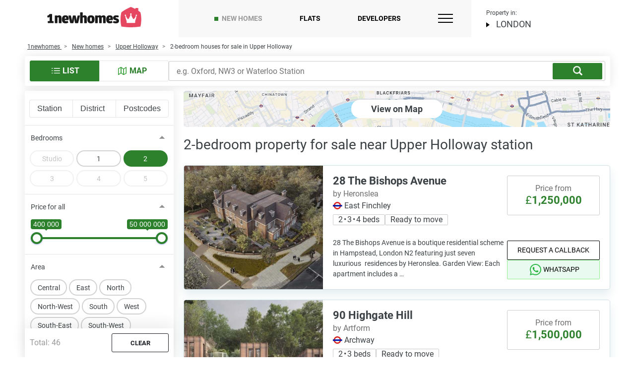

--- FILE ---
content_type: text/html; charset=UTF-8
request_url: https://1newhomes.com/new-homes/station-upper-holloway/property-2-bedroom/
body_size: 71033
content:
<!DOCTYPE html>
<html lang="en-GB">
<head>
    <meta charset="UTF-8">
    

    <title>2-bedroom flats and houses near Upper Holloway station</title>

    
            <link rel="canonical" href='https://1newhomes.com/new-homes/station-upper-holloway/property-2-bedroom/'>
    


    <meta name="description" content="2-bedroom flats and houses to buy near Upper Holloway station ▶ Search for two bedroom property near the station Upper Holloway ▶ Price from £640,000.">
    <meta property="og:description" content="2-bedroom flats and houses to buy near Upper Holloway station ▶ Search for two bedroom property near the station Upper Holloway ▶ Price from £640,000."/>


    
    <meta property="og:image" content="https://1newhomes.com/assets/template/img/apple-touch-icon-1.png" />
        <meta property="og:url" content='https://1newhomes.com/new-homes/station-upper-holloway/property-2-bedroom/'>
        <meta property="og:title" content="2-bedroom flats and houses near Upper Holloway station" />
    <meta property="og:type" content="website" />

    <base href="https://1newhomes.com/">
    <meta name="viewport" content="width=device-width, initial-scale=1.0">
    <meta name="format-detection" content="telephone=no">
    <meta http-equiv="x-ua-compatible" content="ie=edge">

    
    <link rel="shortcut icon" href="/assets/template/img/apple-touch-icon-1.png" />
    <link rel="apple-touch-icon" sizes="152x152" href="/assets/template/img/apple-touch-icon-1.png">

    
<style>
    .ct-double-octave:after,.ct-major-eleventh:after,.ct-major-second:after,.ct-major-seventh:after,.ct-major-sixth:after,.ct-major-tenth:after,.ct-major-third:after,.ct-major-twelfth:after,.ct-minor-second:after,.ct-minor-seventh:after,.ct-minor-sixth:after,.ct-minor-third:after,.ct-octave:after,.ct-perfect-fifth:after,.ct-perfect-fourth:after,.ct-square:after{ content:"";clear:both}.ct-label{ fill:rgba(0,0,0,.4);color:rgba(0,0,0,.4);font-size:.75rem;line-height:1}.ct-grid-background,.ct-line{ fill:none}.ct-chart-bar .ct-label,.ct-chart-line .ct-label{ display:block;display:-webkit-box;display:-moz-box;display:-ms-flexbox;display:-webkit-flex;display:flex}.ct-chart-donut .ct-label,.ct-chart-pie .ct-label{ dominant-baseline:central}.ct-label.ct-horizontal.ct-end,.ct-label.ct-horizontal.ct-start{ -webkit-box-align:flex-end;-webkit-align-items:flex-end;-ms-flex-align:flex-end;align-items:flex-end;-webkit-box-pack:flex-start;-webkit-justify-content:flex-start;-ms-flex-pack:flex-start;justify-content:flex-start;text-align:left;text-anchor:start}.ct-label.ct-horizontal.ct-end{ -webkit-box-align:flex-start;-webkit-align-items:flex-start;-ms-flex-align:flex-start;align-items:flex-start}.ct-chart-bar.ct-horizontal-bars .ct-label.ct-horizontal.ct-start,.ct-label.ct-vertical.ct-end,.ct-label.ct-vertical.ct-start{ -webkit-box-align:flex-end;-webkit-align-items:flex-end;-ms-flex-align:flex-end;align-items:flex-end;-webkit-box-pack:flex-end;-webkit-justify-content:flex-end;-ms-flex-pack:flex-end;justify-content:flex-end;text-align:right;text-anchor:end}.ct-chart-bar.ct-horizontal-bars .ct-label.ct-horizontal.ct-start,.ct-label.ct-vertical.ct-end{ -webkit-box-pack:flex-start;-webkit-justify-content:flex-start;-ms-flex-pack:flex-start;justify-content:flex-start;text-align:left;text-anchor:start}.ct-chart-bar .ct-label.ct-horizontal.ct-end,.ct-chart-bar .ct-label.ct-horizontal.ct-start,.ct-chart-bar.ct-horizontal-bars .ct-label.ct-horizontal.ct-end{ -webkit-box-align:flex-end;-webkit-align-items:flex-end;-ms-flex-align:flex-end;align-items:flex-end;-webkit-box-pack:center;-webkit-justify-content:center;-ms-flex-pack:center;justify-content:center;text-align:center;text-anchor:start}.ct-chart-bar .ct-label.ct-horizontal.ct-end,.ct-chart-bar.ct-horizontal-bars .ct-label.ct-horizontal.ct-end{ -webkit-box-align:flex-start;-webkit-align-items:flex-start;-ms-flex-align:flex-start;align-items:flex-start}.ct-chart-bar.ct-horizontal-bars .ct-label.ct-horizontal.ct-end{ -webkit-box-pack:flex-start;-webkit-justify-content:flex-start;-ms-flex-pack:flex-start;justify-content:flex-start;text-align:left}.ct-chart-bar.ct-horizontal-bars .ct-label.ct-vertical.ct-end,.ct-chart-bar.ct-horizontal-bars .ct-label.ct-vertical.ct-start{ -webkit-box-align:center;-webkit-align-items:center;-ms-flex-align:center;align-items:center;-webkit-box-pack:flex-end;-webkit-justify-content:flex-end;-ms-flex-pack:flex-end;justify-content:flex-end;text-align:right;text-anchor:end}.ct-chart-bar.ct-horizontal-bars .ct-label.ct-vertical.ct-end{ -webkit-box-pack:flex-start;-webkit-justify-content:flex-start;-ms-flex-pack:flex-start;justify-content:flex-start;text-align:left}.ct-grid{ stroke:rgba(0,0,0,.2);stroke-width:1px;stroke-dasharray:2px}.ct-point{ stroke-width:10px;stroke-linecap:round}.ct-line{ stroke-width:4px}.ct-area{ stroke:none;fill-opacity:.1}.ct-bar{ fill:none;stroke-width:10px}.ct-slice-donut{ fill:none;stroke-width:60px}.ct-series-a .ct-bar,.ct-series-a .ct-line,.ct-series-a .ct-point,.ct-series-a .ct-slice-donut{ stroke:#d70206}.ct-series-a .ct-area,.ct-series-a .ct-slice-donut-solid,.ct-series-a .ct-slice-pie{ fill:#d70206}.ct-series-b .ct-bar,.ct-series-b .ct-line,.ct-series-b .ct-point,.ct-series-b .ct-slice-donut{ stroke:#f05b4f}.ct-series-b .ct-area,.ct-series-b .ct-slice-donut-solid,.ct-series-b .ct-slice-pie{ fill:#f05b4f}.ct-series-c .ct-bar,.ct-series-c .ct-line,.ct-series-c .ct-point,.ct-series-c .ct-slice-donut{ stroke:#f4c63d}.ct-series-c .ct-area,.ct-series-c .ct-slice-donut-solid,.ct-series-c .ct-slice-pie{ fill:#f4c63d}.ct-series-d .ct-bar,.ct-series-d .ct-line,.ct-series-d .ct-point,.ct-series-d .ct-slice-donut{ stroke:#d17905}.ct-series-d .ct-area,.ct-series-d .ct-slice-donut-solid,.ct-series-d .ct-slice-pie{ fill:#d17905}.ct-series-e .ct-bar,.ct-series-e .ct-line,.ct-series-e .ct-point,.ct-series-e .ct-slice-donut{ stroke:#453d3f}.ct-series-e .ct-area,.ct-series-e .ct-slice-donut-solid,.ct-series-e .ct-slice-pie{ fill:#453d3f}.ct-series-f .ct-bar,.ct-series-f .ct-line,.ct-series-f .ct-point,.ct-series-f .ct-slice-donut{ stroke:#59922b}.ct-series-f .ct-area,.ct-series-f .ct-slice-donut-solid,.ct-series-f .ct-slice-pie{ fill:#59922b}.ct-series-g .ct-bar,.ct-series-g .ct-line,.ct-series-g .ct-point,.ct-series-g .ct-slice-donut{ stroke:#0544d3}.ct-series-g .ct-area,.ct-series-g .ct-slice-donut-solid,.ct-series-g .ct-slice-pie{ fill:#0544d3}.ct-series-h .ct-bar,.ct-series-h .ct-line,.ct-series-h .ct-point,.ct-series-h .ct-slice-donut{ stroke:#6b0392}.ct-series-h .ct-area,.ct-series-h .ct-slice-donut-solid,.ct-series-h .ct-slice-pie{ fill:#6b0392}.ct-series-i .ct-bar,.ct-series-i .ct-line,.ct-series-i .ct-point,.ct-series-i .ct-slice-donut{ stroke:#f05b4f}.ct-series-i .ct-area,.ct-series-i .ct-slice-donut-solid,.ct-series-i .ct-slice-pie{ fill:#f05b4f}.ct-series-j .ct-bar,.ct-series-j .ct-line,.ct-series-j .ct-point,.ct-series-j .ct-slice-donut{ stroke:#dda458}.ct-series-j .ct-area,.ct-series-j .ct-slice-donut-solid,.ct-series-j .ct-slice-pie{ fill:#dda458}.ct-series-k .ct-bar,.ct-series-k .ct-line,.ct-series-k .ct-point,.ct-series-k .ct-slice-donut{ stroke:#eacf7d}.ct-series-k .ct-area,.ct-series-k .ct-slice-donut-solid,.ct-series-k .ct-slice-pie{ fill:#eacf7d}.ct-series-l .ct-bar,.ct-series-l .ct-line,.ct-series-l .ct-point,.ct-series-l .ct-slice-donut{ stroke:#86797d}.ct-series-l .ct-area,.ct-series-l .ct-slice-donut-solid,.ct-series-l .ct-slice-pie{ fill:#86797d}.ct-series-m .ct-bar,.ct-series-m .ct-line,.ct-series-m .ct-point,.ct-series-m .ct-slice-donut{ stroke:#b2c326}.ct-series-m .ct-area,.ct-series-m .ct-slice-donut-solid,.ct-series-m .ct-slice-pie{ fill:#b2c326}.ct-series-n .ct-bar,.ct-series-n .ct-line,.ct-series-n .ct-point,.ct-series-n .ct-slice-donut{ stroke:#6188e2}.ct-series-n .ct-area,.ct-series-n .ct-slice-donut-solid,.ct-series-n .ct-slice-pie{ fill:#6188e2}.ct-series-o .ct-bar,.ct-series-o .ct-line,.ct-series-o .ct-point,.ct-series-o .ct-slice-donut{ stroke:#a748ca}.ct-series-o .ct-area,.ct-series-o .ct-slice-donut-solid,.ct-series-o .ct-slice-pie{ fill:#a748ca}.ct-double-octave,.ct-golden-section,.ct-major-eleventh,.ct-major-second,.ct-major-seventh,.ct-major-sixth,.ct-major-tenth,.ct-major-third,.ct-major-twelfth,.ct-minor-second,.ct-minor-seventh,.ct-minor-sixth,.ct-minor-third,.ct-octave,.ct-perfect-fifth,.ct-perfect-fourth,.ct-square{ display:block;position:relative;width:100%}.ct-square:before{ display:block;float:left;content:"";width:0;height:0;padding-bottom:100%}.ct-square:after{ display:table}.ct-double-octave>svg,.ct-golden-section>svg,.ct-major-eleventh>svg,.ct-major-second>svg,.ct-major-seventh>svg,.ct-major-sixth>svg,.ct-major-tenth>svg,.ct-major-third>svg,.ct-major-twelfth>svg,.ct-minor-second>svg,.ct-minor-seventh>svg,.ct-minor-sixth>svg,.ct-minor-third>svg,.ct-octave>svg,.ct-perfect-fifth>svg,.ct-perfect-fourth>svg,.ct-square>svg{ display:block;position:absolute;top:0;left:0}.ct-minor-second:before{ display:block;float:left;content:"";width:0;height:0;padding-bottom:93.75%}.ct-minor-second:after{ display:table}.ct-major-second:before{ display:block;float:left;content:"";width:0;height:0;padding-bottom:88.88888889%}.ct-major-second:after{ display:table}.ct-minor-third:before{ display:block;float:left;content:"";width:0;height:0;padding-bottom:83.33333333%}.ct-minor-third:after{ display:table}.ct-major-third:before{ display:block;float:left;content:"";width:0;height:0;padding-bottom:80%}.ct-major-third:after{ display:table}.ct-perfect-fourth:before{ display:block;float:left;content:"";width:0;height:0;padding-bottom:75%}.ct-perfect-fourth:after{ display:table}.ct-perfect-fifth:before{ display:block;float:left;content:"";width:0;height:0;padding-bottom:66.66666667%}.ct-perfect-fifth:after{ display:table}.ct-minor-sixth:before{ display:block;float:left;content:"";width:0;height:0;padding-bottom:62.5%}.ct-minor-sixth:after{ display:table}.ct-golden-section:before{ display:block;float:left;content:"";width:0;height:0;padding-bottom:61.80469716%}.ct-golden-section:after{ content:"";display:table;clear:both}.ct-major-sixth:before{ display:block;float:left;content:"";width:0;height:0;padding-bottom:60%}.ct-major-sixth:after{ display:table}.ct-minor-seventh:before{ display:block;float:left;content:"";width:0;height:0;padding-bottom:56.25%}.ct-minor-seventh:after{ display:table}.ct-major-seventh:before{ display:block;float:left;content:"";width:0;height:0;padding-bottom:53.33333333%}.ct-major-seventh:after{ display:table}.ct-octave:before{ display:block;float:left;content:"";width:0;height:0;padding-bottom:50%}.ct-octave:after{ display:table}.ct-major-tenth:before{ display:block;float:left;content:"";width:0;height:0;padding-bottom:40%}.ct-major-tenth:after{ display:table}.ct-major-eleventh:before{ display:block;float:left;content:"";width:0;height:0;padding-bottom:37.5%}.ct-major-eleventh:after{ display:table}.ct-major-twelfth:before{ display:block;float:left;content:"";width:0;height:0;padding-bottom:33.33333333%}.ct-major-twelfth:after{ display:table}.ct-double-octave:before{ display:block;float:left;content:"";width:0;height:0;padding-bottom:25%}.ct-double-octave:after{ display:table}
.iti{ position:relative;display:inline-block}.iti *{ box-sizing:border-box;-moz-box-sizing:border-box}.iti__hide{ display:none}.iti__v-hide{ visibility:hidden}.iti input,.iti input[type=tel],.iti input[type=text]{ position:relative;z-index:0;margin-top:0!important;margin-bottom:0!important;padding-right:36px;margin-right:0}.iti__flag-container{ position:absolute;top:0;bottom:0;right:0;padding:1px}.iti__selected-flag{ z-index:1;position:relative;display:flex;align-items:center;height:100%;padding:0 6px 0 8px}.iti__arrow{ margin-left:6px;width:0;height:0;border-left:3px solid transparent;border-right:3px solid transparent;border-top:4px solid #555}.iti__arrow--up{ border-top:none;border-bottom:4px solid #555}.iti__country-list{ position:absolute;z-index:2;list-style:none;text-align:left;padding:0;margin:0 0 0 -1px;box-shadow:1px 1px 4px rgba(0,0,0,.2);background-color:#fff;border:1px solid #ccc;white-space:nowrap;max-height:170px;max-width:327px;overflow-y:scroll;-webkit-overflow-scrolling:touch}.iti__country-list--dropup{ bottom:100%;margin-bottom:-1px}@media (max-width:500px){ .iti__country-list{ white-space:normal}}.iti__flag-box{ display:inline-block;width:20px}.iti__divider{ padding-bottom:5px;margin-bottom:5px;border-bottom:1px solid #ccc}.iti__country{ padding:5px 10px;outline:0}.iti__dial-code{ color:#999}.iti--allow-dropdown .iti__flag-container:hover .iti__selected-flag,.iti__country.iti__highlight{ background-color:rgba(0,0,0,.05)}.iti__country-name,.iti__dial-code,.iti__flag-box{ vertical-align:middle}.iti__country-name,.iti__flag-box{ margin-right:6px}.iti--allow-dropdown input,.iti--allow-dropdown input[type=tel],.iti--allow-dropdown input[type=text],.iti--separate-dial-code input,.iti--separate-dial-code input[type=tel],.iti--separate-dial-code input[type=text]{ padding-right:6px;padding-left:52px;margin-left:0;width:100%}.iti--allow-dropdown .iti__flag-container,.iti--separate-dial-code .iti__flag-container{ right:auto;left:0}.iti--allow-dropdown .iti__flag-container:hover{ cursor:pointer}.iti--allow-dropdown input[disabled]+.iti__flag-container:hover,.iti--allow-dropdown input[readonly]+.iti__flag-container:hover{ cursor:default}.iti--allow-dropdown input[disabled]+.iti__flag-container:hover .iti__selected-flag,.iti--allow-dropdown input[readonly]+.iti__flag-container:hover .iti__selected-flag{ background-color:transparent}.iti--separate-dial-code .iti__selected-flag{ background-color:rgba(0,0,0,.05)}.iti--separate-dial-code .iti__selected-dial-code{ margin-left:6px}.iti--container{ position:absolute;top:-1000px;left:-1000px;z-index:1060;padding:1px}.iti--container:hover{ cursor:pointer}.iti-mobile .iti--container{ top:30px;bottom:30px;left:30px;right:30px;position:fixed}.iti-mobile .iti__country-list{ max-height:100%;width:100%}.iti-mobile .iti__country{ padding:10px;line-height:1.5em}.iti__flag{ width:20px}.iti__flag.iti__be{ width:18px}.iti__flag.iti__ch{ width:15px}.iti__flag.iti__mc{ width:19px}.iti__flag.iti__ne{ width:18px}.iti__flag.iti__np{ width:13px}.iti__flag.iti__va{ width:15px}@media (-webkit-min-device-pixel-ratio:2),(min-resolution:192dpi){ .iti__flag{ background-size:5652px 15px}}.iti__flag.iti__ac{ height:10px;background-position:0 0}.iti__flag.iti__ad{ height:14px;background-position:-22px 0}.iti__flag.iti__ae{ height:10px;background-position:-44px 0}.iti__flag.iti__af{ height:14px;background-position:-66px 0}.iti__flag.iti__ag{ height:14px;background-position:-88px 0}.iti__flag.iti__ai{ height:10px;background-position:-110px 0}.iti__flag.iti__al{ height:15px;background-position:-132px 0}.iti__flag.iti__am{ height:10px;background-position:-154px 0}.iti__flag.iti__ao{ height:14px;background-position:-176px 0}.iti__flag.iti__aq{ height:14px;background-position:-198px 0}.iti__flag.iti__ar{ height:13px;background-position:-220px 0}.iti__flag.iti__as{ height:10px;background-position:-242px 0}.iti__flag.iti__at{ height:14px;background-position:-264px 0}.iti__flag.iti__au{ height:10px;background-position:-286px 0}.iti__flag.iti__aw{ height:14px;background-position:-308px 0}.iti__flag.iti__ax{ height:13px;background-position:-330px 0}.iti__flag.iti__az{ height:10px;background-position:-352px 0}.iti__flag.iti__ba{ height:10px;background-position:-374px 0}.iti__flag.iti__bb{ height:14px;background-position:-396px 0}.iti__flag.iti__bd{ height:12px;background-position:-418px 0}.iti__flag.iti__be{ height:15px;background-position:-440px 0}.iti__flag.iti__bf{ height:14px;background-position:-460px 0}.iti__flag.iti__bg{ height:12px;background-position:-482px 0}.iti__flag.iti__bh{ height:12px;background-position:-504px 0}.iti__flag.iti__bi{ height:12px;background-position:-526px 0}.iti__flag.iti__bj{ height:14px;background-position:-548px 0}.iti__flag.iti__bl{ height:14px;background-position:-570px 0}.iti__flag.iti__bm{ height:10px;background-position:-592px 0}.iti__flag.iti__bn{ height:10px;background-position:-614px 0}.iti__flag.iti__bo{ height:14px;background-position:-636px 0}.iti__flag.iti__bq{ height:14px;background-position:-658px 0}.iti__flag.iti__br{ height:14px;background-position:-680px 0}.iti__flag.iti__bs{ height:10px;background-position:-702px 0}.iti__flag.iti__bt{ height:14px;background-position:-724px 0}.iti__flag.iti__bv{ height:15px;background-position:-746px 0}.iti__flag.iti__bw{ height:14px;background-position:-768px 0}.iti__flag.iti__by{ height:10px;background-position:-790px 0}.iti__flag.iti__bz{ height:14px;background-position:-812px 0}.iti__flag.iti__ca{ height:10px;background-position:-834px 0}.iti__flag.iti__cc{ height:10px;background-position:-856px 0}.iti__flag.iti__cd{ height:15px;background-position:-878px 0}.iti__flag.iti__cf{ height:14px;background-position:-900px 0}.iti__flag.iti__cg{ height:14px;background-position:-922px 0}.iti__flag.iti__ch{ height:15px;background-position:-944px 0}.iti__flag.iti__ci{ height:14px;background-position:-961px 0}.iti__flag.iti__ck{ height:10px;background-position:-983px 0}.iti__flag.iti__cl{ height:14px;background-position:-1005px 0}.iti__flag.iti__cm{ height:14px;background-position:-1027px 0}.iti__flag.iti__cn{ height:14px;background-position:-1049px 0}.iti__flag.iti__co{ height:14px;background-position:-1071px 0}.iti__flag.iti__cp{ height:14px;background-position:-1093px 0}.iti__flag.iti__cr{ height:12px;background-position:-1115px 0}.iti__flag.iti__cu{ height:10px;background-position:-1137px 0}.iti__flag.iti__cv{ height:12px;background-position:-1159px 0}.iti__flag.iti__cw{ height:14px;background-position:-1181px 0}.iti__flag.iti__cx{ height:10px;background-position:-1203px 0}.iti__flag.iti__cy{ height:14px;background-position:-1225px 0}.iti__flag.iti__cz{ height:14px;background-position:-1247px 0}.iti__flag.iti__de{ height:12px;background-position:-1269px 0}.iti__flag.iti__dg{ height:10px;background-position:-1291px 0}.iti__flag.iti__dj{ height:14px;background-position:-1313px 0}.iti__flag.iti__dk{ height:15px;background-position:-1335px 0}.iti__flag.iti__dm{ height:10px;background-position:-1357px 0}.iti__flag.iti__do{ height:14px;background-position:-1379px 0}.iti__flag.iti__dz{ height:14px;background-position:-1401px 0}.iti__flag.iti__ea{ height:14px;background-position:-1423px 0}.iti__flag.iti__ec{ height:14px;background-position:-1445px 0}.iti__flag.iti__ee{ height:13px;background-position:-1467px 0}.iti__flag.iti__eg{ height:14px;background-position:-1489px 0}.iti__flag.iti__eh{ height:10px;background-position:-1511px 0}.iti__flag.iti__er{ height:10px;background-position:-1533px 0}.iti__flag.iti__es{ height:14px;background-position:-1555px 0}.iti__flag.iti__et{ height:10px;background-position:-1577px 0}.iti__flag.iti__eu{ height:14px;background-position:-1599px 0}.iti__flag.iti__fi{ height:12px;background-position:-1621px 0}.iti__flag.iti__fj{ height:10px;background-position:-1643px 0}.iti__flag.iti__fk{ height:10px;background-position:-1665px 0}.iti__flag.iti__fm{ height:11px;background-position:-1687px 0}.iti__flag.iti__fo{ height:15px;background-position:-1709px 0}.iti__flag.iti__fr{ height:14px;background-position:-1731px 0}.iti__flag.iti__ga{ height:15px;background-position:-1753px 0}.iti__flag.iti__gb{ height:10px;background-position:-1775px 0}.iti__flag.iti__gd{ height:12px;background-position:-1797px 0}.iti__flag.iti__ge{ height:14px;background-position:-1819px 0}.iti__flag.iti__gf{ height:14px;background-position:-1841px 0}.iti__flag.iti__gg{ height:14px;background-position:-1863px 0}.iti__flag.iti__gh{ height:14px;background-position:-1885px 0}.iti__flag.iti__gi{ height:10px;background-position:-1907px 0}.iti__flag.iti__gl{ height:14px;background-position:-1929px 0}.iti__flag.iti__gm{ height:14px;background-position:-1951px 0}.iti__flag.iti__gn{ height:14px;background-position:-1973px 0}.iti__flag.iti__gp{ height:14px;background-position:-1995px 0}.iti__flag.iti__gq{ height:14px;background-position:-2017px 0}.iti__flag.iti__gr{ height:14px;background-position:-2039px 0}.iti__flag.iti__gs{ height:10px;background-position:-2061px 0}.iti__flag.iti__gt{ height:13px;background-position:-2083px 0}.iti__flag.iti__gu{ height:11px;background-position:-2105px 0}.iti__flag.iti__gw{ height:10px;background-position:-2127px 0}.iti__flag.iti__gy{ height:12px;background-position:-2149px 0}.iti__flag.iti__hk{ height:14px;background-position:-2171px 0}.iti__flag.iti__hm{ height:10px;background-position:-2193px 0}.iti__flag.iti__hn{ height:10px;background-position:-2215px 0}.iti__flag.iti__hr{ height:10px;background-position:-2237px 0}.iti__flag.iti__ht{ height:12px;background-position:-2259px 0}.iti__flag.iti__hu{ height:10px;background-position:-2281px 0}.iti__flag.iti__ic{ height:14px;background-position:-2303px 0}.iti__flag.iti__id{ height:14px;background-position:-2325px 0}.iti__flag.iti__ie{ height:10px;background-position:-2347px 0}.iti__flag.iti__il{ height:15px;background-position:-2369px 0}.iti__flag.iti__im{ height:10px;background-position:-2391px 0}.iti__flag.iti__in{ height:14px;background-position:-2413px 0}.iti__flag.iti__io{ height:10px;background-position:-2435px 0}.iti__flag.iti__iq{ height:14px;background-position:-2457px 0}.iti__flag.iti__ir{ height:12px;background-position:-2479px 0}.iti__flag.iti__is{ height:15px;background-position:-2501px 0}.iti__flag.iti__it{ height:14px;background-position:-2523px 0}.iti__flag.iti__je{ height:12px;background-position:-2545px 0}.iti__flag.iti__jm{ height:10px;background-position:-2567px 0}.iti__flag.iti__jo{ height:10px;background-position:-2589px 0}.iti__flag.iti__jp{ height:14px;background-position:-2611px 0}.iti__flag.iti__ke{ height:14px;background-position:-2633px 0}.iti__flag.iti__kg{ height:12px;background-position:-2655px 0}.iti__flag.iti__kh{ height:13px;background-position:-2677px 0}.iti__flag.iti__ki{ height:10px;background-position:-2699px 0}.iti__flag.iti__km{ height:12px;background-position:-2721px 0}.iti__flag.iti__kn{ height:14px;background-position:-2743px 0}.iti__flag.iti__kp{ height:10px;background-position:-2765px 0}.iti__flag.iti__kr{ height:14px;background-position:-2787px 0}.iti__flag.iti__kw{ height:10px;background-position:-2809px 0}.iti__flag.iti__ky{ height:10px;background-position:-2831px 0}.iti__flag.iti__kz{ height:10px;background-position:-2853px 0}.iti__flag.iti__la{ height:14px;background-position:-2875px 0}.iti__flag.iti__lb{ height:14px;background-position:-2897px 0}.iti__flag.iti__lc{ height:10px;background-position:-2919px 0}.iti__flag.iti__li{ height:12px;background-position:-2941px 0}.iti__flag.iti__lk{ height:10px;background-position:-2963px 0}.iti__flag.iti__lr{ height:11px;background-position:-2985px 0}.iti__flag.iti__ls{ height:14px;background-position:-3007px 0}.iti__flag.iti__lt{ height:12px;background-position:-3029px 0}.iti__flag.iti__lu{ height:12px;background-position:-3051px 0}.iti__flag.iti__lv{ height:10px;background-position:-3073px 0}.iti__flag.iti__ly{ height:10px;background-position:-3095px 0}.iti__flag.iti__ma{ height:14px;background-position:-3117px 0}.iti__flag.iti__mc{ height:15px;background-position:-3139px 0}.iti__flag.iti__md{ height:10px;background-position:-3160px 0}.iti__flag.iti__me{ height:10px;background-position:-3182px 0}.iti__flag.iti__mf{ height:14px;background-position:-3204px 0}.iti__flag.iti__mg{ height:14px;background-position:-3226px 0}.iti__flag.iti__mh{ height:11px;background-position:-3248px 0}.iti__flag.iti__mk{ height:10px;background-position:-3270px 0}.iti__flag.iti__ml{ height:14px;background-position:-3292px 0}.iti__flag.iti__mm{ height:14px;background-position:-3314px 0}.iti__flag.iti__mn{ height:10px;background-position:-3336px 0}.iti__flag.iti__mo{ height:14px;background-position:-3358px 0}.iti__flag.iti__mp{ height:10px;background-position:-3380px 0}.iti__flag.iti__mq{ height:14px;background-position:-3402px 0}.iti__flag.iti__mr{ height:14px;background-position:-3424px 0}.iti__flag.iti__ms{ height:10px;background-position:-3446px 0}.iti__flag.iti__mt{ height:14px;background-position:-3468px 0}.iti__flag.iti__mu{ height:14px;background-position:-3490px 0}.iti__flag.iti__mv{ height:14px;background-position:-3512px 0}.iti__flag.iti__mw{ height:14px;background-position:-3534px 0}.iti__flag.iti__mx{ height:12px;background-position:-3556px 0}.iti__flag.iti__my{ height:10px;background-position:-3578px 0}.iti__flag.iti__mz{ height:14px;background-position:-3600px 0}.iti__flag.iti__na{ height:14px;background-position:-3622px 0}.iti__flag.iti__nc{ height:10px;background-position:-3644px 0}.iti__flag.iti__ne{ height:15px;background-position:-3666px 0}.iti__flag.iti__nf{ height:10px;background-position:-3686px 0}.iti__flag.iti__ng{ height:10px;background-position:-3708px 0}.iti__flag.iti__ni{ height:12px;background-position:-3730px 0}.iti__flag.iti__nl{ height:14px;background-position:-3752px 0}.iti__flag.iti__no{ height:15px;background-position:-3774px 0}.iti__flag.iti__np{ height:15px;background-position:-3796px 0}.iti__flag.iti__nr{ height:10px;background-position:-3811px 0}.iti__flag.iti__nu{ height:10px;background-position:-3833px 0}.iti__flag.iti__nz{ height:10px;background-position:-3855px 0}.iti__flag.iti__om{ height:10px;background-position:-3877px 0}.iti__flag.iti__pa{ height:14px;background-position:-3899px 0}.iti__flag.iti__pe{ height:14px;background-position:-3921px 0}.iti__flag.iti__pf{ height:14px;background-position:-3943px 0}.iti__flag.iti__pg{ height:15px;background-position:-3965px 0}.iti__flag.iti__ph{ height:10px;background-position:-3987px 0}.iti__flag.iti__pk{ height:14px;background-position:-4009px 0}.iti__flag.iti__pl{ height:13px;background-position:-4031px 0}.iti__flag.iti__pm{ height:14px;background-position:-4053px 0}.iti__flag.iti__pn{ height:10px;background-position:-4075px 0}.iti__flag.iti__pr{ height:14px;background-position:-4097px 0}.iti__flag.iti__ps{ height:10px;background-position:-4119px 0}.iti__flag.iti__pt{ height:14px;background-position:-4141px 0}.iti__flag.iti__pw{ height:13px;background-position:-4163px 0}.iti__flag.iti__py{ height:11px;background-position:-4185px 0}.iti__flag.iti__qa{ height:8px;background-position:-4207px 0}.iti__flag.iti__re{ height:14px;background-position:-4229px 0}.iti__flag.iti__ro{ height:14px;background-position:-4251px 0}.iti__flag.iti__rs{ height:14px;background-position:-4273px 0}.iti__flag.iti__ru{ height:14px;background-position:-4295px 0}.iti__flag.iti__rw{ height:14px;background-position:-4317px 0}.iti__flag.iti__sa{ height:14px;background-position:-4339px 0}.iti__flag.iti__sb{ height:10px;background-position:-4361px 0}.iti__flag.iti__sc{ height:10px;background-position:-4383px 0}.iti__flag.iti__sd{ height:10px;background-position:-4405px 0}.iti__flag.iti__se{ height:13px;background-position:-4427px 0}.iti__flag.iti__sg{ height:14px;background-position:-4449px 0}.iti__flag.iti__sh{ height:10px;background-position:-4471px 0}.iti__flag.iti__si{ height:10px;background-position:-4493px 0}.iti__flag.iti__sj{ height:15px;background-position:-4515px 0}.iti__flag.iti__sk{ height:14px;background-position:-4537px 0}.iti__flag.iti__sl{ height:14px;background-position:-4559px 0}.iti__flag.iti__sm{ height:15px;background-position:-4581px 0}.iti__flag.iti__sn{ height:14px;background-position:-4603px 0}.iti__flag.iti__so{ height:14px;background-position:-4625px 0}.iti__flag.iti__sr{ height:14px;background-position:-4647px 0}.iti__flag.iti__ss{ height:10px;background-position:-4669px 0}.iti__flag.iti__st{ height:10px;background-position:-4691px 0}.iti__flag.iti__sv{ height:12px;background-position:-4713px 0}.iti__flag.iti__sx{ height:14px;background-position:-4735px 0}.iti__flag.iti__sy{ height:14px;background-position:-4757px 0}.iti__flag.iti__sz{ height:14px;background-position:-4779px 0}.iti__flag.iti__ta{ height:10px;background-position:-4801px 0}.iti__flag.iti__tc{ height:10px;background-position:-4823px 0}.iti__flag.iti__td{ height:14px;background-position:-4845px 0}.iti__flag.iti__tf{ height:14px;background-position:-4867px 0}.iti__flag.iti__tg{ height:13px;background-position:-4889px 0}.iti__flag.iti__th{ height:14px;background-position:-4911px 0}.iti__flag.iti__tj{ height:10px;background-position:-4933px 0}.iti__flag.iti__tk{ height:10px;background-position:-4955px 0}.iti__flag.iti__tl{ height:10px;background-position:-4977px 0}.iti__flag.iti__tm{ height:14px;background-position:-4999px 0}.iti__flag.iti__tn{ height:14px;background-position:-5021px 0}.iti__flag.iti__to{ height:10px;background-position:-5043px 0}.iti__flag.iti__tr{ height:14px;background-position:-5065px 0}.iti__flag.iti__tt{ height:12px;background-position:-5087px 0}.iti__flag.iti__tv{ height:10px;background-position:-5109px 0}.iti__flag.iti__tw{ height:14px;background-position:-5131px 0}.iti__flag.iti__tz{ height:14px;background-position:-5153px 0}.iti__flag.iti__ua{ height:14px;background-position:-5175px 0}.iti__flag.iti__ug{ height:14px;background-position:-5197px 0}.iti__flag.iti__um{ height:11px;background-position:-5219px 0}.iti__flag.iti__un{ height:14px;background-position:-5241px 0}.iti__flag.iti__us{ height:11px;background-position:-5263px 0}.iti__flag.iti__uy{ height:14px;background-position:-5285px 0}.iti__flag.iti__uz{ height:10px;background-position:-5307px 0}.iti__flag.iti__va{ height:15px;background-position:-5329px 0}.iti__flag.iti__vc{ height:14px;background-position:-5346px 0}.iti__flag.iti__ve{ height:14px;background-position:-5368px 0}.iti__flag.iti__vg{ height:10px;background-position:-5390px 0}.iti__flag.iti__vi{ height:14px;background-position:-5412px 0}.iti__flag.iti__vn{ height:14px;background-position:-5434px 0}.iti__flag.iti__vu{ height:12px;background-position:-5456px 0}.iti__flag.iti__wf{ height:14px;background-position:-5478px 0}.iti__flag.iti__ws{ height:10px;background-position:-5500px 0}.iti__flag,.iti__flag.iti__xk{ height:15px;background-position:-5522px 0}.iti__flag.iti__ye{ height:14px;background-position:-5544px 0}.iti__flag.iti__yt{ height:14px;background-position:-5566px 0}.iti__flag.iti__za{ height:14px;background-position:-5588px 0}.iti__flag.iti__zm{ height:14px;background-position:-5610px 0}.iti__flag.iti__zw{ height:10px;background-position:-5632px 0}.iti__flag{ box-shadow:0 0 1px 0 #888;background-image:url(/assets/template/turbo/img/flags.png);background-repeat:no-repeat;background-color:#dbdbdb;background-position:20px 0}@media (-webkit-min-device-pixel-ratio:2),(min-resolution:192dpi){ .iti__flag{ background-image:url(/assets/template/turbo/img/flags@2x.png)}}.iti__flag.iti__np{ background-color:transparent}
/*!Ion.RangeSlider, 2.3.0, Â© Denis Ineshin, 2010 - 2018, IonDen.com, Build date: 2018-12-11 23:23:51*/
.irs,.irs-line{ position:relative;display:block}.irs{ -webkit-touch-callout:none;-webkit-user-select:none;-khtml-user-select:none;-moz-user-select:none;-ms-user-select:none;user-select:none;font-size:12px;font-family:Arial,sans-serif}.irs-line{ overflow:hidden;outline:0!important}.irs-bar,.irs-shadow{ position:absolute;display:block;left:0;width:0}.irs-shadow{ display:none}.irs-handle{ box-sizing:border-box;z-index:1}.irs-handle.type_last{ z-index:2}.irs-handle,.irs-max,.irs-min{ position:absolute;display:block;cursor:default}.irs-min{ left:0}.irs-max{ right:0}.irs-from,.irs-single,.irs-to{ position:absolute;display:block;top:0;left:0;cursor:default;white-space:nowrap}.irs-grid{ position:absolute;display:none;bottom:0;left:0;width:100%;height:20px}.irs-with-grid .irs-grid{ display:block}.irs-grid-pol{ position:absolute;top:0;left:0;width:1px;height:8px;background:#000}.irs-grid-pol.small{ height:4px}.irs-grid-text{ position:absolute;bottom:0;left:0;white-space:nowrap;text-align:center;font-size:9px;line-height:9px;padding:0 3px;color:#000}.irs-disable-mask{ position:absolute;display:block;top:0;left:-1%;width:102%;height:100%;cursor:default;background:0 0;z-index:2}.lt-ie9 .irs-disable-mask{ background:#000;filter:alpha(opacity=0);cursor:not-allowed}.irs-disabled{ opacity:.4}.irs-hidden-input{ position:absolute!important;display:block!important;top:0!important;left:0!important;width:0!important;height:0!important;font-size:0!important;line-height:0!important;padding:0!important;margin:0!important;overflow:hidden;outline:0!important;z-index:-9999!important;background:0 0!important;border-style:solid!important;border-color:transparent!important}.irs--flat{ height:40px}.irs--flat.irs-with-grid{ height:60px}.irs--flat .irs-line{ top:25px;height:12px;background-color:#e1e4e9;border-radius:4px}.irs--flat .irs-bar{ top:25px;height:12px;background-color:#ed5565}.irs--flat .irs-bar--single{ border-radius:4px 0 0 4px}.irs--flat .irs-shadow{ height:1px;bottom:16px;background-color:#e1e4e9}.irs--flat .irs-handle{ top:22px;width:16px;height:18px;background-color:transparent}.irs--flat .irs-handle>i:first-child{ position:absolute;display:block;top:0;left:50%;width:2px;height:100%;margin-left:-1px;background-color:#da4453}.irs--flat .irs-handle.state_hover>i:first-child,.irs--flat .irs-handle:hover>i:first-child{ background-color:#a43540}.irs--flat .irs-max,.irs--flat .irs-min{ top:0;padding:1px 3px;color:#999;font-size:10px;line-height:1.333;text-shadow:none;background-color:#e1e4e9;border-radius:4px}.irs--flat .irs-from,.irs--flat .irs-single,.irs--flat .irs-to{ color:#fff;font-size:10px;line-height:1.333;text-shadow:none;padding:1px 5px;background-color:#ed5565;border-radius:4px}.irs--flat .irs-from:before,.irs--flat .irs-single:before,.irs--flat .irs-to:before{ position:absolute;display:block;content:"";bottom:-6px;left:50%;width:0;height:0;margin-left:-3px;overflow:hidden;border:3px solid transparent;border-top-color:#ed5565}.irs--flat .irs-grid-pol{ background-color:#e1e4e9}.irs--flat .irs-grid-text{ color:#999}.irs--big,.irs--modern{ height:55px}.irs--big.irs-with-grid{ height:70px}.irs--big .irs-line{ top:33px;height:12px;background-color:#fff;background:linear-gradient(to bottom,#ddd -50%,#fff 150%);border:1px solid #ccc;border-radius:12px}.irs--big .irs-bar{ top:33px;height:12px;background-color:#92bce0;border:1px solid #428bca;background:linear-gradient(to bottom,#fff 0,#428bca 30%,#b9d4ec 100%);box-shadow:inset 0 0 1px 1px rgba(255,255,255,.5)}.irs--big .irs-bar--single{ border-radius:12px 0 0 12px}.irs--big .irs-shadow{ height:1px;bottom:16px;background-color:rgba(66,139,202,.5)}.irs--big .irs-handle{ top:25px;width:30px;height:30px;border:1px solid rgba(0,0,0,.3);background-color:#cbcfd5;background:linear-gradient(to bottom,#fff 0,#b4b9be 30%,#fff 100%);box-shadow:1px 1px 2px rgba(0,0,0,.2),inset 0 0 3px 1px #fff;border-radius:30px}.irs--big .irs-handle.state_hover,.irs--big .irs-handle:hover{ border-color:rgba(0,0,0,.45);background-color:#939ba7;background:linear-gradient(to bottom,#fff 0,#919ba5 30%,#fff 100%)}.irs--big .irs-max,.irs--big .irs-min{ top:0;padding:1px 5px;color:#fff;text-shadow:none;background-color:#9f9f9f;border-radius:3px}.irs--big .irs-from,.irs--big .irs-single,.irs--big .irs-to{ color:#fff;text-shadow:none;padding:1px 5px;background-color:#428bca;background:linear-gradient(to bottom,#428bca 0,#3071a9 100%);border-radius:3px}.irs--big .irs-grid-pol{ background-color:#428bca}.irs--big .irs-grid-text{ color:#428bca}.irs--modern.irs-with-grid{ height:55px}.irs--modern .irs-line{ top:25px;height:5px;background-color:#d1d6e0;background:linear-gradient(to bottom,#e0e4ea 0,#d1d6e0 100%);border:1px solid #a3adc1;border-bottom-width:0;border-radius:5px}.irs--modern .irs-bar{ top:25px;height:5px;background:#20b426;background:linear-gradient(to bottom,#20b426 0,#18891d 100%)}.irs--modern .irs-bar--single{ border-radius:5px 0 0 5px}.irs--modern .irs-shadow{ height:1px;bottom:21px;background-color:rgba(209,214,224,.5)}.irs--modern .irs-handle{ top:37px;width:12px;height:13px;border:1px solid #a3adc1;border-top-width:0;box-shadow:1px 1px 1px rgba(0,0,0,.1);border-radius:0 0 3px 3px}.irs--modern .irs-handle>i:nth-child(1){ position:absolute;display:block;top:-4px;left:1px;width:6px;height:6px;border:1px solid #a3adc1;background:#fff;transform:rotate(45deg)}.irs--modern .irs-handle>i:nth-child(2){ position:absolute;display:block;box-sizing:border-box;top:0;left:0;width:10px;height:12px;background:#e9e6e6;background:linear-gradient(to bottom,#fff 0,#e9e6e6 100%);border-radius:0 0 3px 3px}.irs--modern .irs-handle>i:nth-child(3){ position:absolute;display:block;box-sizing:border-box;top:3px;left:3px;width:4px;height:5px;border-left:1px solid #a3adc1;border-right:1px solid #a3adc1}.irs--modern .irs-handle.state_hover,.irs--modern .irs-handle:hover{ border-color:#7685a2;background:#c3c7cd;background:linear-gradient(to bottom,#fff 0,#919ba5 30%,#fff 100%)}.irs--modern .irs-handle.state_hover>i:nth-child(1),.irs--modern .irs-handle:hover>i:nth-child(1){ border-color:#7685a2}.irs--modern .irs-handle.state_hover>i:nth-child(3),.irs--modern .irs-handle:hover>i:nth-child(3){ border-color:#48536a}.irs--modern .irs-max,.irs--modern .irs-min{ top:0;font-size:10px;line-height:1.333;text-shadow:none;padding:1px 5px;color:#fff;background-color:#d1d6e0;border-radius:5px}.irs--modern .irs-from,.irs--modern .irs-single,.irs--modern .irs-to{ font-size:10px;line-height:1.333;text-shadow:none;padding:1px 5px;background-color:#20b426;color:#fff;border-radius:5px}.irs--modern .irs-from:before,.irs--modern .irs-single:before,.irs--modern .irs-to:before{ position:absolute;display:block;content:"";bottom:-6px;left:50%;width:0;height:0;margin-left:-3px;overflow:hidden;border:3px solid transparent;border-top-color:#20b426}.irs--modern .irs-grid{ height:25px}.irs--modern .irs-grid-pol{ background-color:#dedede}.irs--modern .irs-grid-text{ color:silver;font-size:13px}.irs--sharp{ height:50px;font-size:12px;line-height:1}.irs--sharp.irs-with-grid{ height:57px}.irs--sharp .irs-line{ top:30px;height:2px;background-color:#000;border-radius:2px}.irs--sharp .irs-bar{ top:30px;height:2px;background-color:#ee22fa}.irs--sharp .irs-bar--single{ border-radius:2px 0 0 2px}.irs--sharp .irs-shadow{ height:1px;bottom:21px;background-color:rgba(0,0,0,.5)}.irs--sharp .irs-handle{ top:25px;width:10px;height:10px;background-color:#a804b2}.irs--sharp .irs-handle>i:first-child{ position:absolute;display:block;top:100%;left:0;width:0;height:0;border:5px solid transparent;border-top-color:#a804b2}.irs--sharp .irs-handle.state_hover,.irs--sharp .irs-handle:hover{ background-color:#000}.irs--sharp .irs-handle.state_hover>i:first-child,.irs--sharp .irs-handle:hover>i:first-child{ border-top-color:#000}.irs--sharp .irs-max,.irs--sharp .irs-min{ color:#fff;font-size:14px;line-height:1;top:0;padding:3px 4px;opacity:.4;background-color:#a804b2;border-radius:2px}.irs--sharp .irs-from,.irs--sharp .irs-single,.irs--sharp .irs-to{ font-size:14px;line-height:1;text-shadow:none;padding:3px 4px;background-color:#a804b2;color:#fff;border-radius:2px}.irs--round .irs-from:before,.irs--round .irs-single:before,.irs--round .irs-to:before,.irs--sharp .irs-from:before,.irs--sharp .irs-single:before,.irs--sharp .irs-to:before{ position:absolute;display:block;content:"";bottom:-6px;left:50%;width:0;height:0;margin-left:-3px;overflow:hidden;border:3px solid transparent;border-top-color:#a804b2}.irs--sharp .irs-grid{ height:25px}.irs--sharp .irs-grid-pol{ background-color:#dedede}.irs--sharp .irs-grid-text{ color:silver;font-size:13px}.irs--round,.irs--square{ height:50px}.irs--round.irs-with-grid{ height:65px}.irs--round .irs-line{ top:36px;height:4px;background-color:#dee4ec;border-radius:4px}.irs--round .irs-bar{ top:36px;height:4px;background-color:#006cfa}.irs--round .irs-bar--single{ border-radius:4px 0 0 4px}.irs--round .irs-shadow{ height:4px;bottom:21px;background-color:rgba(222,228,236,.5)}.irs--round .irs-handle{ top:26px;width:24px;height:24px;border:4px solid #006cfa;background-color:#fff;border-radius:24px;box-shadow:0 1px 3px rgba(0,0,255,.3)}.irs--round .irs-handle.state_hover,.irs--round .irs-handle:hover,.irs--square .irs-handle.state_hover,.irs--square .irs-handle:hover{ background-color:#f0f6ff}.irs--round .irs-max,.irs--round .irs-min{ color:#333;font-size:14px;line-height:1;top:0;padding:3px 5px;background-color:rgba(0,0,0,.1);border-radius:4px}.irs--round .irs-from,.irs--round .irs-single,.irs--round .irs-to{ font-size:14px;line-height:1;text-shadow:none;padding:3px 5px;background-color:#006cfa;color:#fff;border-radius:4px}.irs--round .irs-from:before,.irs--round .irs-single:before,.irs--round .irs-to:before{ border-top-color:#006cfa}.irs--round .irs-grid{ height:25px}.irs--round .irs-grid-pol{ background-color:#dedede}.irs--round .irs-grid-text{ color:silver;font-size:13px}.irs--square.irs-with-grid{ height:60px}.irs--square .irs-line{ top:31px;height:4px;background-color:#dedede}.irs--square .irs-bar{ top:31px;height:4px;background-color:#000}.irs--square .irs-shadow{ height:2px;bottom:21px;background-color:#dedede}.irs--square .irs-handle{ top:25px;width:16px;height:16px;border:3px solid #000;background-color:#fff;-webkit-transform:rotate(45deg);-ms-transform:rotate(45deg);transform:rotate(45deg)}.irs--square .irs-max,.irs--square .irs-min{ color:#333;font-size:14px;line-height:1;top:0;padding:3px 5px;background-color:rgba(0,0,0,.1)}.irs--square .irs-from,.irs--square .irs-single,.irs--square .irs-to{ font-size:14px;line-height:1;text-shadow:none;padding:3px 5px;background-color:#000;color:#fff}.irs--square .irs-grid{ height:25px}.irs--square .irs-grid-pol{ background-color:#dedede}.irs--square .irs-grid-text{ color:silver;font-size:11px}
/*! jQuery UI - v1.12.1 - 2017-03-03
* http://jqueryui.com
* Includes: core.css, autocomplete.css, menu.css, slider.css, theme.css
* To view and modify this theme, visit http://jqueryui.com/themeroller/?scope=&folderName=base&bgImgOpacityHeader=&bgImgOpacityContent=&bgImgOpacityDefault=&bgImgOpacityHover=&bgImgOpacityActive=&bgImgOpacityHighlight=&bgImgOpacityError=&cornerRadiusShadow=8px&offsetLeftShadow=0px&offsetTopShadow=0px&thicknessShadow=5px&opacityShadow=30&bgImgOpacityShadow=0&bgTextureShadow=flat&bgColorShadow=%23666666&opacityOverlay=30&bgImgOpacityOverlay=0&bgTextureOverlay=flat&bgColorOverlay=%23aaaaaa&iconColorError=%23cc0000&fcError=%235f3f3f&borderColorError=%23f1a899&bgTextureError=flat&bgColorError=%23fddfdf&iconColorHighlight=%23777620&fcHighlight=%23777620&borderColorHighlight=%23dad55e&bgTextureHighlight=flat&bgColorHighlight=%23fffa90&iconColorActive=%23ffffff&fcActive=%23ffffff&borderColorActive=%23337ab7&bgTextureActive=flat&bgColorActive=%23337ab7&iconColorHover=%23555555&fcHover=%232b2b2b&borderColorHover=%23cccccc&bgTextureHover=flat&bgColorHover=%23ededed&iconColorDefault=%23777777&fcDefault=%23454545&borderColorDefault=%23c5c5c5&bgTextureDefault=flat&bgColorDefault=%23f6f6f6&iconColorContent=%23444444&fcContent=%23333333&borderColorContent=%23dddddd&bgTextureContent=flat&bgColorContent=%23ffffff&iconColorHeader=%23444444&fcHeader=%23333333&borderColorHeader=%23dddddd&bgTextureHeader=flat&bgColorHeader=%23e9e9e9&cornerRadius=3px&fwDefault=normal&fsDefault=1em&ffDefault=Arial%2CHelvetica%2Csans-serif
* Copyright jQuery Foundation and other contributors; Licensed MIT */
.ui-helper-hidden{ display:none}.ui-helper-hidden-accessible{ border:0;clip:rect(0 0 0 0);height:1px;margin:-1px;overflow:hidden;padding:0;position:absolute;width:1px}.ui-helper-reset{ margin:0;padding:0;border:0;outline:0;line-height:1.3;text-decoration:none;font-size:100%;list-style:none}.ui-helper-clearfix:after,.ui-helper-clearfix:before{ content:"";display:table;border-collapse:collapse}.ui-helper-clearfix:after{ clear:both}.ui-helper-zfix{ width:100%;height:100%;top:0;left:0;position:absolute;opacity:0;filter:alpha(opacity=0)}.ui-front{ z-index:100}.ui-state-disabled{ cursor:default!important;pointer-events:none}.ui-icon{ display:inline-block;vertical-align:middle;margin-top:-.25em;position:relative;text-indent:-99999px;overflow:hidden;background-repeat:no-repeat}.ui-widget-icon-block{ left:50%;margin-left:-8px;display:block}.ui-widget-overlay{ position:fixed;top:0;left:0;width:100%;height:100%}.ui-autocomplete{ position:absolute;top:0;left:0;cursor:default}.ui-menu{ list-style:none;padding:0;margin:0;display:block;outline:0}.ui-menu .ui-menu{ position:absolute}.ui-menu .ui-menu-item{ margin:0;cursor:pointer;list-style-image:url([data-uri])}.ui-menu .ui-menu-item-wrapper{ position:relative;padding:3px 1em 3px .4em}.ui-menu .ui-menu-divider{ margin:5px 0;height:0;font-size:0;line-height:0;border-width:1px 0 0}.ui-menu-icons,.ui-slider{ position:relative}.ui-menu-icons .ui-menu-item-wrapper{ padding-left:2em}.ui-menu .ui-icon{ position:absolute;top:0;bottom:0;left:.2em;margin:auto 0}.ui-menu .ui-menu-icon{ left:auto;right:0}.ui-slider{ text-align:left}.ui-slider .ui-slider-handle{ position:absolute;z-index:2;width:1.2em;height:1.2em;cursor:default;-ms-touch-action:none;touch-action:none}.ui-slider .ui-slider-range{ position:absolute;z-index:1;font-size:.7em;display:block;border:0;background-position:0 0}.ui-slider.ui-state-disabled .ui-slider-handle,.ui-slider.ui-state-disabled .ui-slider-range{ filter:inherit}.ui-slider-horizontal{ height:.8em}.ui-slider-horizontal .ui-slider-handle{ top:-.3em;margin-left:-.6em}.ui-slider-horizontal .ui-slider-range{ top:0;height:100%}.ui-slider-horizontal .ui-slider-range-min{ left:0}.ui-slider-horizontal .ui-slider-range-max{ right:0}.ui-slider-vertical{ width:.8em;height:100px}.ui-slider-vertical .ui-slider-handle{ left:-.3em;margin-left:0;margin-bottom:-.6em}.ui-slider-vertical .ui-slider-range{ left:0;width:100%}.ui-slider-vertical .ui-slider-range-min{ bottom:0}.ui-slider-vertical .ui-slider-range-max{ top:0}.ui-widget,.ui-widget button,.ui-widget input,.ui-widget select,.ui-widget textarea{ font-family:Arial,Helvetica,sans-serif;font-size:1em}.ui-widget .ui-widget{ font-size:1em}.ui-widget.ui-widget-content{ border:1px solid #c5c5c5}.ui-widget-content{ border:1px solid #ddd;background:#fff;color:#333}.ui-widget-content a,.ui-widget-header a{ color:#333}.ui-widget-header{ border:1px solid #ddd;background:#e9e9e9;color:#333;font-weight:700}.ui-state-default,.ui-widget-content .ui-state-default,.ui-widget-header .ui-state-default{ border:1px solid #c5c5c5;background:#f6f6f6;font-weight:400;color:#454545}.ui-button{ border:1px solid #c5c5c5;background:#f6f6f6;font-weight:400}html .ui-button.ui-state-disabled:active,html .ui-button.ui-state-disabled:hover{ border:1px solid #c5c5c5;background:#f6f6f6;font-weight:400;color:#454545}.ui-button,.ui-state-default a,.ui-state-default a:link,.ui-state-default a:visited,a.ui-button,a:link.ui-button,a:visited.ui-button{ color:#454545;text-decoration:none}.ui-button:focus,.ui-button:hover,.ui-state-focus,.ui-state-hover,.ui-widget-content .ui-state-focus,.ui-widget-content .ui-state-hover,.ui-widget-header .ui-state-focus,.ui-widget-header .ui-state-hover{ border:1px solid #ccc;background:#ededed;font-weight:400;color:#2b2b2b}.ui-state-focus a,.ui-state-focus a:hover,.ui-state-focus a:link,.ui-state-focus a:visited,.ui-state-hover a,.ui-state-hover a:hover,.ui-state-hover a:link,.ui-state-hover a:visited,a.ui-button:focus,a.ui-button:hover{ color:#2b2b2b;text-decoration:none}.ui-visual-focus{ box-shadow:0 0 3px 1px #5e9ed6}.ui-button.ui-state-active:hover,.ui-button:active,.ui-state-active,.ui-widget-content .ui-state-active,.ui-widget-header .ui-state-active,a.ui-button:active{ background:#dedede;font-weight:400}.ui-state-active a,.ui-state-active a:link,.ui-state-active a:visited{ text-decoration:none}.ui-state-highlight,.ui-widget-content .ui-state-highlight,.ui-widget-header .ui-state-highlight{ border:1px solid #dad55e;background:#fffa90;color:#777620}.ui-state-checked{ border:1px solid #dad55e;background:#fffa90}.ui-state-highlight a,.ui-widget-content .ui-state-highlight a,.ui-widget-header .ui-state-highlight a{ color:#777620}.ui-state-error,.ui-widget-content .ui-state-error,.ui-widget-header .ui-state-error{ border:1px solid #f1a899;background:#fddfdf;color:#5f3f3f}.ui-state-error a,.ui-state-error-text,.ui-widget-content .ui-state-error a,.ui-widget-content .ui-state-error-text,.ui-widget-header .ui-state-error a,.ui-widget-header .ui-state-error-text{ color:#5f3f3f}.ui-priority-primary,.ui-widget-content .ui-priority-primary,.ui-widget-header .ui-priority-primary{ font-weight:700}.ui-priority-secondary,.ui-widget-content .ui-priority-secondary,.ui-widget-header .ui-priority-secondary{ opacity:.7;filter:alpha(opacity=70);font-weight:400}.ui-state-disabled,.ui-widget-content .ui-state-disabled,.ui-widget-header .ui-state-disabled{ opacity:.35;filter:alpha(opacity=35);background-image:none}.ui-state-disabled .ui-icon{ filter:alpha(opacity=35)}.ui-icon{ width:16px;height:16px}.ui-icon,.ui-widget-content .ui-icon,.ui-widget-header .ui-icon{ background-image:url(images/ui-icons_444444_256x240.png)}.ui-button:focus .ui-icon,.ui-button:hover .ui-icon,.ui-state-focus .ui-icon,.ui-state-hover .ui-icon{ background-image:url(images/ui-icons_555555_256x240.png)}.ui-button:active .ui-icon,.ui-state-active .ui-icon{ background-image:url(images/ui-icons_ffffff_256x240.png)}.ui-button .ui-state-highlight.ui-icon,.ui-state-highlight .ui-icon{ background-image:url(images/ui-icons_777620_256x240.png)}.ui-state-error .ui-icon,.ui-state-error-text .ui-icon{ background-image:url(images/ui-icons_cc0000_256x240.png)}.ui-button .ui-icon{ background-image:url(images/ui-icons_777777_256x240.png)}.ui-icon-blank{ background-position:16px 16px}.ui-icon-caret-1-n{ background-position:0 0}.ui-icon-caret-1-ne{ background-position:-16px 0}.ui-icon-caret-1-e{ background-position:-32px 0}.ui-icon-caret-1-se{ background-position:-48px 0}.ui-icon-caret-1-s{ background-position:-65px 0}.ui-icon-caret-1-sw{ background-position:-80px 0}.ui-icon-caret-1-w{ background-position:-96px 0}.ui-icon-caret-1-nw{ background-position:-112px 0}.ui-icon-caret-2-n-s{ background-position:-128px 0}.ui-icon-caret-2-e-w{ background-position:-144px 0}.ui-icon-triangle-1-n{ background-position:0 -16px}.ui-icon-triangle-1-ne{ background-position:-16px -16px}.ui-icon-triangle-1-e{ background-position:-32px -16px}.ui-icon-triangle-1-se{ background-position:-48px -16px}.ui-icon-triangle-1-s{ background-position:-65px -16px}.ui-icon-triangle-1-sw{ background-position:-80px -16px}.ui-icon-triangle-1-w{ background-position:-96px -16px}.ui-icon-triangle-1-nw{ background-position:-112px -16px}.ui-icon-triangle-2-n-s{ background-position:-128px -16px}.ui-icon-triangle-2-e-w{ background-position:-144px -16px}.ui-icon-arrow-1-n{ background-position:0 -32px}.ui-icon-arrow-1-ne{ background-position:-16px -32px}.ui-icon-arrow-1-e{ background-position:-32px -32px}.ui-icon-arrow-1-se{ background-position:-48px -32px}.ui-icon-arrow-1-s{ background-position:-65px -32px}.ui-icon-arrow-1-sw{ background-position:-80px -32px}.ui-icon-arrow-1-w{ background-position:-96px -32px}.ui-icon-arrow-1-nw{ background-position:-112px -32px}.ui-icon-arrow-2-n-s{ background-position:-128px -32px}.ui-icon-arrow-2-ne-sw{ background-position:-144px -32px}.ui-icon-arrow-2-e-w{ background-position:-160px -32px}.ui-icon-arrow-2-se-nw{ background-position:-176px -32px}.ui-icon-arrowstop-1-n{ background-position:-192px -32px}.ui-icon-arrowstop-1-e{ background-position:-208px -32px}.ui-icon-arrowstop-1-s{ background-position:-224px -32px}.ui-icon-arrowstop-1-w{ background-position:-240px -32px}.ui-icon-arrowthick-1-n{ background-position:1px -48px}.ui-icon-arrowthick-1-ne{ background-position:-16px -48px}.ui-icon-arrowthick-1-e{ background-position:-32px -48px}.ui-icon-arrowthick-1-se{ background-position:-48px -48px}.ui-icon-arrowthick-1-s{ background-position:-64px -48px}.ui-icon-arrowthick-1-sw{ background-position:-80px -48px}.ui-icon-arrowthick-1-w{ background-position:-96px -48px}.ui-icon-arrowthick-1-nw{ background-position:-112px -48px}.ui-icon-arrowthick-2-n-s{ background-position:-128px -48px}.ui-icon-arrowthick-2-ne-sw{ background-position:-144px -48px}.ui-icon-arrowthick-2-e-w{ background-position:-160px -48px}.ui-icon-arrowthick-2-se-nw{ background-position:-176px -48px}.ui-icon-arrowthickstop-1-n{ background-position:-192px -48px}.ui-icon-arrowthickstop-1-e{ background-position:-208px -48px}.ui-icon-arrowthickstop-1-s{ background-position:-224px -48px}.ui-icon-arrowthickstop-1-w{ background-position:-240px -48px}.ui-icon-arrowreturnthick-1-w{ background-position:0 -64px}.ui-icon-arrowreturnthick-1-n{ background-position:-16px -64px}.ui-icon-arrowreturnthick-1-e{ background-position:-32px -64px}.ui-icon-arrowreturnthick-1-s{ background-position:-48px -64px}.ui-icon-arrowreturn-1-w{ background-position:-64px -64px}.ui-icon-arrowreturn-1-n{ background-position:-80px -64px}.ui-icon-arrowreturn-1-e{ background-position:-96px -64px}.ui-icon-arrowreturn-1-s{ background-position:-112px -64px}.ui-icon-arrowrefresh-1-w{ background-position:-128px -64px}.ui-icon-arrowrefresh-1-n{ background-position:-144px -64px}.ui-icon-arrowrefresh-1-e{ background-position:-160px -64px}.ui-icon-arrowrefresh-1-s{ background-position:-176px -64px}.ui-icon-arrow-4{ background-position:0 -80px}.ui-icon-arrow-4-diag{ background-position:-16px -80px}.ui-icon-extlink{ background-position:-32px -80px}.ui-icon-newwin{ background-position:-48px -80px}.ui-icon-refresh{ background-position:-64px -80px}.ui-icon-shuffle{ background-position:-80px -80px}.ui-icon-transfer-e-w{ background-position:-96px -80px}.ui-icon-transferthick-e-w{ background-position:-112px -80px}.ui-icon-folder-collapsed{ background-position:0 -96px}.ui-icon-folder-open{ background-position:-16px -96px}.ui-icon-document{ background-position:-32px -96px}.ui-icon-document-b{ background-position:-48px -96px}.ui-icon-note{ background-position:-64px -96px}.ui-icon-mail-closed{ background-position:-80px -96px}.ui-icon-mail-open{ background-position:-96px -96px}.ui-icon-suitcase{ background-position:-112px -96px}.ui-icon-comment{ background-position:-128px -96px}.ui-icon-person{ background-position:-144px -96px}.ui-icon-print{ background-position:-160px -96px}.ui-icon-trash{ background-position:-176px -96px}.ui-icon-locked{ background-position:-192px -96px}.ui-icon-unlocked{ background-position:-208px -96px}.ui-icon-bookmark{ background-position:-224px -96px}.ui-icon-tag{ background-position:-240px -96px}.ui-icon-home{ background-position:0 -112px}.ui-icon-flag{ background-position:-16px -112px}.ui-icon-calendar{ background-position:-32px -112px}.ui-icon-cart{ background-position:-48px -112px}.ui-icon-pencil{ background-position:-64px -112px}.ui-icon-clock{ background-position:-80px -112px}.ui-icon-disk{ background-position:-96px -112px}.ui-icon-calculator{ background-position:-112px -112px}.ui-icon-zoomin{ background-position:-128px -112px}.ui-icon-zoomout{ background-position:-144px -112px}.ui-icon-search{ background-position:-160px -112px}.ui-icon-wrench{ background-position:-176px -112px}.ui-icon-gear{ background-position:-192px -112px}.ui-icon-heart{ background-position:-208px -112px}.ui-icon-star{ background-position:-224px -112px}.ui-icon-link{ background-position:-240px -112px}.ui-icon-cancel{ background-position:0 -128px}.ui-icon-plus{ background-position:-16px -128px}.ui-icon-plusthick{ background-position:-32px -128px}.ui-icon-minus{ background-position:-48px -128px}.ui-icon-minusthick{ background-position:-64px -128px}.ui-icon-close{ background-position:-80px -128px}.ui-icon-closethick{ background-position:-96px -128px}.ui-icon-key{ background-position:-112px -128px}.ui-icon-lightbulb{ background-position:-128px -128px}.ui-icon-scissors{ background-position:-144px -128px}.ui-icon-clipboard{ background-position:-160px -128px}.ui-icon-copy{ background-position:-176px -128px}.ui-icon-contact{ background-position:-192px -128px}.ui-icon-image{ background-position:-208px -128px}.ui-icon-video{ background-position:-224px -128px}.ui-icon-script{ background-position:-240px -128px}.ui-icon-alert{ background-position:0 -144px}.ui-icon-info{ background-position:-16px -144px}.ui-icon-notice{ background-position:-32px -144px}.ui-icon-help{ background-position:-48px -144px}.ui-icon-check{ background-position:-64px -144px}.ui-icon-bullet{ background-position:-80px -144px}.ui-icon-radio-on{ background-position:-96px -144px}.ui-icon-radio-off{ background-position:-112px -144px}.ui-icon-pin-w{ background-position:-128px -144px}.ui-icon-pin-s{ background-position:-144px -144px}.ui-icon-play{ background-position:0 -160px}.ui-icon-pause{ background-position:-16px -160px}.ui-icon-seek-next{ background-position:-32px -160px}.ui-icon-seek-prev{ background-position:-48px -160px}.ui-icon-seek-end{ background-position:-64px -160px}.ui-icon-seek-first,.ui-icon-seek-start{ background-position:-80px -160px}.ui-icon-stop{ background-position:-96px -160px}.ui-icon-eject{ background-position:-112px -160px}.ui-icon-volume-off{ background-position:-128px -160px}.ui-icon-volume-on{ background-position:-144px -160px}.ui-icon-power{ background-position:0 -176px}.ui-icon-signal-diag{ background-position:-16px -176px}.ui-icon-signal{ background-position:-32px -176px}.ui-icon-battery-0{ background-position:-48px -176px}.ui-icon-battery-1{ background-position:-64px -176px}.ui-icon-battery-2{ background-position:-80px -176px}.ui-icon-battery-3{ background-position:-96px -176px}.ui-icon-circle-plus{ background-position:0 -192px}.ui-icon-circle-minus{ background-position:-16px -192px}.ui-icon-circle-close{ background-position:-32px -192px}.ui-icon-circle-triangle-e{ background-position:-48px -192px}.ui-icon-circle-triangle-s{ background-position:-64px -192px}.ui-icon-circle-triangle-w{ background-position:-80px -192px}.ui-icon-circle-triangle-n{ background-position:-96px -192px}.ui-icon-circle-arrow-e{ background-position:-112px -192px}.ui-icon-circle-arrow-s{ background-position:-128px -192px}.ui-icon-circle-arrow-w{ background-position:-144px -192px}.ui-icon-circle-arrow-n{ background-position:-160px -192px}.ui-icon-circle-zoomin{ background-position:-176px -192px}.ui-icon-circle-zoomout{ background-position:-192px -192px}.ui-icon-circle-check{ background-position:-208px -192px}.ui-icon-circlesmall-plus{ background-position:0 -208px}.ui-icon-circlesmall-minus{ background-position:-16px -208px}.ui-icon-circlesmall-close{ background-position:-32px -208px}.ui-icon-squaresmall-plus{ background-position:-48px -208px}.ui-icon-squaresmall-minus{ background-position:-64px -208px}.ui-icon-squaresmall-close{ background-position:-80px -208px}.ui-icon-grip-dotted-vertical{ background-position:0 -224px}.ui-icon-grip-dotted-horizontal{ background-position:-16px -224px}.ui-icon-grip-solid-vertical{ background-position:-32px -224px}.ui-icon-grip-solid-horizontal{ background-position:-48px -224px}.ui-icon-gripsmall-diagonal-se{ background-position:-64px -224px}.ui-icon-grip-diagonal-se{ background-position:-80px -224px}.ui-corner-all,.ui-corner-left,.ui-corner-tl,.ui-corner-top{ border-top-left-radius:3px}.ui-corner-all,.ui-corner-right,.ui-corner-top,.ui-corner-tr{ border-top-right-radius:3px}.ui-corner-all,.ui-corner-bl,.ui-corner-bottom,.ui-corner-left{ border-bottom-left-radius:3px}.ui-corner-all,.ui-corner-bottom,.ui-corner-br,.ui-corner-right{ border-bottom-right-radius:3px}.ui-widget-overlay{ background:#aaa;opacity:.3;filter:alpha(opacity=30)}.ui-widget-shadow{ -webkit-box-shadow:0 0 5px #666;box-shadow:0 0 5px #666}
@keyframes mmfadeIn{ 0%{ opacity:0}to{ opacity:1}}@keyframes mmfadeOut{ 0%{ opacity:1}to{ opacity:0}}@keyframes mmslideIn{ 0%{ transform:translateY(-15%)}to{ transform:translateY(0)}}@keyframes mmslideOut{ 0%{ transform:translateY(0)}to{ transform:translateY(10%)}}@keyframes mmslideInDown{ 0%{ transform:translateY(-15%)}to{ transform:translateY(0)}}@keyframes mmslideOutDown{ 0%{ transform:translateY(0)}to{ transform:translateY(-10%)}}@keyframes mmslideInUp{ 0%{ transform:translateY(15%)}to{ transform:translateY(0)}}@keyframes mmslideOutUp{ 0%{ transform:translateY(0)}to{ transform:translateY(10%)}}.modal{ font-family:-apple-system,BlinkMacSystemFont,avenir next,avenir,helvetica neue,helvetica,ubuntu,roboto,noto,segoe ui,arial,sans-serif}.modal__overlay{ position:fixed;top:0;left:0;right:0;bottom:0;background:rgba(0,0,0,.6);display:flex;justify-content:center;align-items:center}.modal__container{ background-color:#fff;padding:30px;max-width:500px;max-height:100vh;border-radius:4px;overflow-y:auto;box-sizing:border-box}.modal__header{ display:flex;justify-content:space-between;align-items:center}.modal__title{ margin-top:0;margin-bottom:0;font-weight:600;font-size:1.25rem;line-height:1.25;color:#00449e;box-sizing:border-box}.modal__close{ background:0 0;border:0}.modal__header .modal__close:before{ content:"\2715"}.modal__content{ margin-top:2rem;margin-bottom:2rem;line-height:1.5;color:rgba(0,0,0,.8)}.modal__btn{ font-size:.875rem;padding:.5rem 1rem;background-color:#e6e6e6;color:rgba(0,0,0,.8);border-radius:.25rem;border-style:none;border-width:0;cursor:pointer;-webkit-appearance:button;text-transform:none;overflow:visible;line-height:1.15;margin:0;will-change:transform;-moz-osx-font-smoothing:grayscale;-webkit-backface-visibility:hidden;backface-visibility:hidden;-webkit-transform:translateZ(0);transform:translateZ(0);transition:transform .25s ease-out;transition:transform .25s ease-out,-webkit-transform .25s ease-out}.modal__btn:focus,.modal__btn:hover{ -webkit-transform:scale(1.05);transform:scale(1.05)}.modal__btn-primary{ background-color:#00449e;color:#fff}.micromodal-slide{ display:none}.micromodal-slide.is-open{ display:block}.micromodal-slide[aria-hidden=false] .modal__overlay{ animation:mmfadeIn .3s cubic-bezier(0,0,.2,1)}.micromodal-slide[aria-hidden=false] .modal__container{ animation:mmslideIn .3s cubic-bezier(0,0,.2,1)}.micromodal-slide[aria-hidden=true] .modal__overlay{ animation:mmfadeOut .3s cubic-bezier(0,0,.2,1)}.micromodal-slide[aria-hidden=true] .modal__container{ animation:mmslideOut .3s cubic-bezier(0,0,.2,1)}.micromodal-slide .modal__container,.micromodal-slide .modal__overlay{ will-change:transform}.micromodal-slide-down[aria-hidden=false] .modal__overlay{ animation:mmfadeIn .3s cubic-bezier(0,0,.2,1)}.micromodal-slide-down[aria-hidden=false] .modal__container{ animation:mmslideInDown .3s cubic-bezier(0,0,.2,1)}.micromodal-slide-down[aria-hidden=true] .modal__overlay{ animation:mmfadeOut .3s cubic-bezier(0,0,.2,1)}.micromodal-slide-down[aria-hidden=true] .modal__container{ animation:mmslideOutDown .3s cubic-bezier(0,0,.2,1)}.micromodal-slide-up[aria-hidden=false] .modal__overlay{ animation:mmfadeIn .3s cubic-bezier(0,0,.2,1)}.micromodal-slide-up[aria-hidden=false] .modal__container{ animation:mmslideInUp .3s cubic-bezier(0,0,.2,1)}.micromodal-slide-up[aria-hidden=true] .modal__overlay{ animation:mmfadeOut .3s cubic-bezier(0,0,.2,1)}.micromodal-slide-up[aria-hidden=true] .modal__container{ animation:mmslideOutUp .3s cubic-bezier(0,0,.2,1)}
/*! normalize.css v3.0.2 | MIT License | git.io/normalize */
html{ font-family:sans-serif;-ms-text-size-adjust:100%;-webkit-text-size-adjust:100%}body{ margin:0}article,aside,details,figcaption,figure,footer,header,hgroup,main,menu,nav,section,summary{ display:block}audio,canvas,progress,video{ display:inline-block;vertical-align:baseline}audio:not([controls]){ display:none;height:0}[hidden],template{ display:none}a{ background-color:transparent}a:active,a:hover{ outline:0}abbr[title]{ border-bottom:1px dotted}b,strong{ color:inherit;font-size:1em}dfn{ font-style:italic}h1{ font-size:2em;margin:.67em 0}mark{ background:#ff0;color:#000}small{ font-size:80%}sub,sup{ font-size:75%;line-height:0;position:relative;vertical-align:baseline}sup{ top:-.5em}sub{ bottom:-.25em}img{ border:0}svg:not(:root){ overflow:hidden}figure{ margin:1em 40px}hr{ -moz-box-sizing:content-box;box-sizing:content-box;height:0}pre{ overflow:auto}code,kbd,pre,samp{ font-family:monospace,monospace;font-size:1em}button,input,optgroup,select,textarea{ color:inherit;font:inherit;margin:0}button{ overflow:visible}button,select{ text-transform:none}button,html input[type=button],input[type=reset],input[type=submit]{ -webkit-appearance:button;cursor:pointer}button[disabled],html input[disabled]{ cursor:default}button::-moz-focus-inner,input::-moz-focus-inner{ border:0;padding:0}input{ line-height:normal}input[type=checkbox],input[type=radio]{ box-sizing:border-box;padding:0}input[type=number]::-webkit-inner-spin-button,input[type=number]::-webkit-outer-spin-button{ height:auto}input[type=search]{ -webkit-appearance:textfield;-moz-box-sizing:content-box;-webkit-box-sizing:content-box;box-sizing:content-box}input[type=search]::-webkit-search-cancel-button,input[type=search]::-webkit-search-decoration{ -webkit-appearance:none}fieldset{ border:1px solid silver;margin:0 2px;padding:.35em .625em .75em}legend{ border:0}textarea{ overflow:auto}optgroup{ font-weight:700}table{ border-collapse:collapse;border-spacing:0}legend,td,th{ padding:0}
@keyframes swiper-preloader-spin{ to{ transform:rotate(360deg)}}@font-face{ font-family:'swiper-icons';src:url("data:application/font-woff;charset=utf-8;base64, [base64]//wADZ2x5ZgAAAywAAADMAAAD2MHtryVoZWFkAAABbAAAADAAAAA2E2+eoWhoZWEAAAGcAAAAHwAAACQC9gDzaG10eAAAAigAAAAZAAAArgJkABFsb2NhAAAC0AAAAFoAAABaFQAUGG1heHAAAAG8AAAAHwAAACAAcABAbmFtZQAAA/gAAAE5AAACXvFdBwlwb3N0AAAFNAAAAGIAAACE5s74hXjaY2BkYGAAYpf5Hu/j+W2+MnAzMYDAzaX6QjD6/4//Bxj5GA8AuRwMYGkAPywL13jaY2BkYGA88P8Agx4j+/8fQDYfA1AEBWgDAIB2BOoAeNpjYGRgYNBh4GdgYgABEMnIABJzYNADCQAACWgAsQB42mNgYfzCOIGBlYGB0YcxjYGBwR1Kf2WQZGhhYGBiYGVmgAFGBiQQkOaawtDAoMBQxXjg/wEGPcYDDA4wNUA2CCgwsAAAO4EL6gAAeNpj2M0gyAACqxgGNWBkZ2D4/wMA+xkDdgAAAHjaY2BgYGaAYBkGRgYQiAHyGMF8FgYHIM3DwMHABGQrMOgyWDLEM1T9/w8UBfEMgLzE////P/5//f/V/xv+r4eaAAeMbAxwIUYmIMHEgKYAYjUcsDAwsLKxc3BycfPw8jEQA/[base64]/uznmfPFBNODM2K7MTQ45YEAZqGP81AmGGcF3iPqOop0r1SPTaTbVkfUe4HXj97wYE+yNwWYxwWu4v1ugWHgo3S1XdZEVqWM7ET0cfnLGxWfkgR42o2PvWrDMBSFj/IHLaF0zKjRgdiVMwScNRAoWUoH78Y2icB/yIY09An6AH2Bdu/UB+yxopYshQiEvnvu0dURgDt8QeC8PDw7Fpji3fEA4z/PEJ6YOB5hKh4dj3EvXhxPqH/SKUY3rJ7srZ4FZnh1PMAtPhwP6fl2PMJMPDgeQ4rY8YT6Gzao0eAEA409DuggmTnFnOcSCiEiLMgxCiTI6Cq5DZUd3Qmp10vO0LaLTd2cjN4fOumlc7lUYbSQcZFkutRG7g6JKZKy0RmdLY680CDnEJ+UMkpFFe1RN7nxdVpXrC4aTtnaurOnYercZg2YVmLN/d/gczfEimrE/fs/bOuq29Zmn8tloORaXgZgGa78yO9/cnXm2BpaGvq25Dv9S4E9+5SIc9PqupJKhYFSSl47+Qcr1mYNAAAAeNptw0cKwkAAAMDZJA8Q7OUJvkLsPfZ6zFVERPy8qHh2YER+3i/BP83vIBLLySsoKimrqKqpa2hp6+jq6RsYGhmbmJqZSy0sraxtbO3sHRydnEMU4uR6yx7JJXveP7WrDycAAAAAAAH//wACeNpjYGRgYOABYhkgZgJCZgZNBkYGLQZtIJsFLMYAAAw3ALgAeNolizEKgDAQBCchRbC2sFER0YD6qVQiBCv/H9ezGI6Z5XBAw8CBK/m5iQQVauVbXLnOrMZv2oLdKFa8Pjuru2hJzGabmOSLzNMzvutpB3N42mNgZGBg4GKQYzBhYMxJLMlj4GBgAYow/P/PAJJhLM6sSoWKfWCAAwDAjgbRAAB42mNgYGBkAIIbCZo5IPrmUn0hGA0AO8EFTQAA") format('woff');font-weight:400;font-style:normal}:root{ --swiper-theme-color:#fff}.swiper-container{ margin-left:auto;margin-right:auto;position:relative;overflow:hidden;list-style:none;padding:0;z-index:1}.swiper-container-vertical>.swiper-wrapper{ flex-direction:column}.swiper-slide,.swiper-wrapper{ width:100%;height:100%;position:relative;transition-property:transform}.swiper-wrapper{ z-index:1;display:flex;box-sizing:content-box}.swiper-container-android .swiper-slide,.swiper-wrapper{ transform:translate3d(0,0,0)}.swiper-container-multirow>.swiper-wrapper{ flex-wrap:wrap}.swiper-container-multirow-column>.swiper-wrapper{ flex-wrap:wrap;flex-direction:column}.swiper-container-free-mode>.swiper-wrapper{ transition-timing-function:ease-out;margin:0 auto}.swiper-slide{ flex-shrink:0}.swiper-slide-invisible-blank{ visibility:hidden}.swiper-container-autoheight,.swiper-container-autoheight .swiper-slide{ height:auto}.swiper-container-autoheight .swiper-wrapper{ align-items:flex-start;transition-property:transform,height}.swiper-container-3d{ perspective:1200px}.swiper-container-3d .swiper-cube-shadow,.swiper-container-3d .swiper-slide,.swiper-container-3d .swiper-slide-shadow-bottom,.swiper-container-3d .swiper-slide-shadow-left,.swiper-container-3d .swiper-slide-shadow-right,.swiper-container-3d .swiper-slide-shadow-top,.swiper-container-3d .swiper-wrapper{ transform-style:preserve-3d}.swiper-container-3d .swiper-slide-shadow-bottom,.swiper-container-3d .swiper-slide-shadow-left,.swiper-container-3d .swiper-slide-shadow-right,.swiper-container-3d .swiper-slide-shadow-top{ position:absolute;left:0;top:0;width:100%;height:100%;pointer-events:none;z-index:10}.swiper-container-3d .swiper-slide-shadow-left{ background-image:linear-gradient(to left,rgba(0,0,0,.5),transparent)}.swiper-container-3d .swiper-slide-shadow-right{ background-image:linear-gradient(to right,rgba(0,0,0,.5),transparent)}.swiper-container-3d .swiper-slide-shadow-top{ background-image:linear-gradient(to top,rgba(0,0,0,.5),transparent)}.swiper-container-3d .swiper-slide-shadow-bottom{ background-image:linear-gradient(to bottom,rgba(0,0,0,.5),transparent)}.swiper-container-css-mode>.swiper-wrapper{ overflow:auto;scrollbar-width:none;-ms-overflow-style:none}.swiper-container-css-mode>.swiper-wrapper::-webkit-scrollbar{ display:none}.swiper-container-css-mode>.swiper-wrapper>.swiper-slide{ scroll-snap-align:start start}.swiper-container-horizontal.swiper-container-css-mode>.swiper-wrapper{ scroll-snap-type:x mandatory}.swiper-container-vertical.swiper-container-css-mode>.swiper-wrapper{ scroll-snap-type:y mandatory}:root{ --swiper-navigation-size:44px}.swiper-button-next,.swiper-button-prev{ position:absolute;top:50%;width:calc(var(--swiper-navigation-size)/44*27);height:var(--swiper-navigation-size);margin-top:calc(-1*var(--swiper-navigation-size)/2);z-index:10;cursor:pointer;display:flex;align-items:center;justify-content:center;color:var(--swiper-navigation-color, var(--swiper-theme-color))}.swiper-button-next.swiper-button-disabled,.swiper-button-prev.swiper-button-disabled{ opacity:.35;cursor:auto;pointer-events:none}.swiper-button-next:after,.swiper-button-prev:after{ font-family:swiper-icons;font-size:var(--swiper-navigation-size);text-transform:none!important;letter-spacing:0;font-variant:initial;line-height:1}.swiper-button-prev,.swiper-container-rtl .swiper-button-next{ left:10px;right:auto}.swiper-button-prev:after,.swiper-container-rtl .swiper-button-next:after{ content:'prev'}.swiper-button-next,.swiper-container-rtl .swiper-button-prev{ right:10px;left:auto}.swiper-button-next:after,.swiper-container-rtl .swiper-button-prev:after{ content:'next'}.swiper-button-next.swiper-button-white,.swiper-button-prev.swiper-button-white{ --swiper-navigation-color:#ffffff}.swiper-button-next.swiper-button-black,.swiper-button-prev.swiper-button-black{ --swiper-navigation-color:#000000}.swiper-button-lock{ display:none}.swiper-pagination{ position:absolute;text-align:center;transition:300ms opacity;transform:translate3d(0,0,0);z-index:10}.swiper-pagination.swiper-pagination-hidden{ opacity:0}.swiper-container-horizontal>.swiper-pagination-bullets,.swiper-pagination-custom,.swiper-pagination-fraction{ bottom:10px;left:0;width:100%}.swiper-pagination-bullets-dynamic{ overflow:hidden;font-size:0}.swiper-pagination-bullets-dynamic .swiper-pagination-bullet{ transform:scale(.33);position:relative}.swiper-pagination-bullets-dynamic .swiper-pagination-bullet-active,.swiper-pagination-bullets-dynamic .swiper-pagination-bullet-active-main{ transform:scale(1)}.swiper-pagination-bullets-dynamic .swiper-pagination-bullet-active-prev{ transform:scale(.66)}.swiper-pagination-bullets-dynamic .swiper-pagination-bullet-active-prev-prev{ transform:scale(.33)}.swiper-pagination-bullets-dynamic .swiper-pagination-bullet-active-next{ transform:scale(.66)}.swiper-pagination-bullets-dynamic .swiper-pagination-bullet-active-next-next{ transform:scale(.33)}.swiper-pagination-bullet{ width:8px;height:8px;display:inline-block;border-radius:100%;background:#000;opacity:.2}button.swiper-pagination-bullet{ border:0;margin:0;padding:0;box-shadow:none;-webkit-appearance:none;-moz-appearance:none;appearance:none}.swiper-pagination-clickable .swiper-pagination-bullet{ cursor:pointer}.swiper-pagination-bullet-active{ opacity:1;background:var(--swiper-pagination-color, var(--swiper-theme-color))}.swiper-container-vertical>.swiper-pagination-bullets{ right:10px;top:50%;transform:translate3d(0,-50%,0)}.swiper-container-vertical>.swiper-pagination-bullets .swiper-pagination-bullet{ margin:6px 0;display:block}.swiper-container-vertical>.swiper-pagination-bullets.swiper-pagination-bullets-dynamic{ top:50%;transform:translateY(-50%);width:8px}.swiper-container-vertical>.swiper-pagination-bullets.swiper-pagination-bullets-dynamic .swiper-pagination-bullet{ display:inline-block;transition:200ms transform,200ms top}.swiper-container-horizontal>.swiper-pagination-bullets .swiper-pagination-bullet{ margin:0 4px}.swiper-container-horizontal>.swiper-pagination-bullets.swiper-pagination-bullets-dynamic{ left:50%;transform:translateX(-50%);white-space:nowrap}.swiper-container-horizontal>.swiper-pagination-bullets.swiper-pagination-bullets-dynamic .swiper-pagination-bullet{ transition:200ms transform,200ms left}.swiper-container-horizontal.swiper-container-rtl>.swiper-pagination-bullets-dynamic .swiper-pagination-bullet{ transition:200ms transform,200ms right}.swiper-pagination-progressbar{ background:rgba(0,0,0,.25);position:absolute}.swiper-pagination-progressbar .swiper-pagination-progressbar-fill{ background:var(--swiper-pagination-color, var(--swiper-theme-color));position:absolute;left:0;top:0;width:100%;height:100%;transform:scale(0);transform-origin:left top}.swiper-container-rtl .swiper-pagination-progressbar .swiper-pagination-progressbar-fill{ transform-origin:right top}.swiper-container-horizontal>.swiper-pagination-progressbar,.swiper-container-vertical>.swiper-pagination-progressbar.swiper-pagination-progressbar-opposite{ width:100%;height:4px;left:0;top:0}.swiper-container-horizontal>.swiper-pagination-progressbar.swiper-pagination-progressbar-opposite,.swiper-container-vertical>.swiper-pagination-progressbar{ width:4px;height:100%;left:0;top:0}.swiper-pagination-white{ --swiper-pagination-color:#ffffff}.swiper-pagination-black{ --swiper-pagination-color:#000000}.swiper-pagination-lock{ display:none}.swiper-scrollbar{ border-radius:10px;position:relative;-ms-touch-action:none;background:rgba(0,0,0,.1)}.swiper-container-horizontal>.swiper-scrollbar{ position:absolute;left:1%;bottom:3px;z-index:50;height:5px;width:98%}.swiper-container-vertical>.swiper-scrollbar{ position:absolute;right:3px;top:1%;z-index:50;width:5px;height:98%}.swiper-scrollbar-drag{ height:100%;width:100%;position:relative;background:rgba(0,0,0,.5);border-radius:10px;left:0;top:0}.swiper-scrollbar-cursor-drag{ cursor:move}.swiper-scrollbar-lock{ display:none}.swiper-zoom-container{ width:100%;height:100%;display:flex;justify-content:center;align-items:center;text-align:center}.swiper-zoom-container>canvas,.swiper-zoom-container>img,.swiper-zoom-container>svg{ max-width:100%;max-height:100%;object-fit:contain}.swiper-slide-zoomed{ cursor:move}.swiper-lazy-preloader{ width:42px;height:42px;position:absolute;left:50%;top:50%;margin-left:-21px;margin-top:-21px;z-index:10;transform-origin:50%;animation:swiper-preloader-spin 1s infinite linear;box-sizing:border-box;border:4px solid var(--swiper-preloader-color, var(--swiper-theme-color));border-radius:50%;border-top-color:transparent}.swiper-lazy-preloader-white{ --swiper-preloader-color:#fff}.swiper-lazy-preloader-black{ --swiper-preloader-color:#000}.swiper-container .swiper-notification{ position:absolute;left:0;top:0;pointer-events:none;opacity:0;z-index:-1000}.swiper-container-fade.swiper-container-free-mode .swiper-slide{ transition-timing-function:ease-out}.swiper-container-fade .swiper-slide{ pointer-events:none;transition-property:opacity}.swiper-container-fade .swiper-slide .swiper-slide{ pointer-events:none}.swiper-container-fade .swiper-slide-active,.swiper-container-fade .swiper-slide-active .swiper-slide-active{ pointer-events:auto}.swiper-container-cube,.swiper-container-flip{ overflow:visible}.swiper-container-cube .swiper-slide{ pointer-events:none;-webkit-backface-visibility:hidden;backface-visibility:hidden;z-index:1;visibility:hidden;transform-origin:0 0;width:100%;height:100%}.swiper-container-cube .swiper-slide .swiper-slide{ pointer-events:none}.swiper-container-cube.swiper-container-rtl .swiper-slide{ transform-origin:100% 0}.swiper-container-cube .swiper-slide-active .swiper-slide-active{ pointer-events:auto}.swiper-container-cube .swiper-slide-active,.swiper-container-cube .swiper-slide-next,.swiper-container-cube .swiper-slide-next+.swiper-slide,.swiper-container-cube .swiper-slide-prev{ pointer-events:auto;visibility:visible}.swiper-container-cube .swiper-slide-shadow-bottom,.swiper-container-cube .swiper-slide-shadow-left,.swiper-container-cube .swiper-slide-shadow-right,.swiper-container-cube .swiper-slide-shadow-top{ z-index:0;-webkit-backface-visibility:hidden;backface-visibility:hidden}.swiper-container-cube .swiper-cube-shadow{ position:absolute;left:0;bottom:0;width:100%;height:100%;background:#000;opacity:.6;-webkit-filter:blur(50px);filter:blur(50px);z-index:0}.swiper-container-flip .swiper-slide{ pointer-events:none;-webkit-backface-visibility:hidden;backface-visibility:hidden;z-index:1}.swiper-container-flip .swiper-slide .swiper-slide{ pointer-events:none}.swiper-container-flip .swiper-slide-active,.swiper-container-flip .swiper-slide-active .swiper-slide-active{ pointer-events:auto}.swiper-container-flip .swiper-slide-shadow-bottom,.swiper-container-flip .swiper-slide-shadow-left,.swiper-container-flip .swiper-slide-shadow-right,.swiper-container-flip .swiper-slide-shadow-top{ z-index:0;-webkit-backface-visibility:hidden;backface-visibility:hidden}
/*! COMMON STYLES   */
@keyframes loader{ 0%{ background-position:200% 0}to{ background-position:0 0}}@keyframes loader-animation{ 0%,to{ left:-100%}49%,50%{ left:100%}}@font-face{ font-family:'Roboto';font-style:normal;font-weight:400;src:local('Roboto'),local('Roboto-Regular'),url(/assets/template/turbo/fonts/roboto-v20-cyrillic_latin-regular.woff2) format('woff2'),url(/assets/template/turbo/fonts/roboto-v20-cyrillic_latin-regular.woff) format('woff');font-display:swap}@font-face{ font-family:'Roboto';font-style:normal;font-weight:500;src:local('Roboto Medium'),local('Roboto-Medium'),url(/assets/template/turbo/fonts/roboto-v20-cyrillic_latin-700.woff2) format('woff2'),url(/assets/template/turbo/fonts/roboto-v20-cyrillic_latin-700.woff) format('woff');font-display:swap}.robotor{ font-weight:400}.robotob,.robotor,html,strong{ font-family:'Roboto',sans-serif}.robotob,strong{ font-weight:500}@media (max-width:600px){ .desktop-only{ display:none!important;visibility:hidden!important}}@media (min-width:600px){ .mobile-only{ display:none!important;visibility:hidden!important}}.hidden,.transparent{ opacity:0}.hidden{ display:none;visibility:hidden}*,input{ outline:0}*{ box-sizing:border-box}html{ -webkit-font-smoothing:antialiased;font-size:16px;color:#3b4144;line-height:1.5}@media (max-width:370px){ html{ font-size:14px}}body{ min-height:100vh}@media (max-width:1180px){ body{ width:1180px}}@media (max-width:600px){ body{ width:100%}}iframe{ border:0}a,a:hover{ transition:color .3s}a{ color:#3b4144;text-decoration-thickness:1px}a:hover{ color:#e74848}h1,h2,h3,h5,h6{ line-height:1.3}.h4{ font-size:1rem;font-weight:700}.honeypot{ display:none;visibility:hidden}input{ background-color:#fff;border:1px solid #ccc;border-radius:2px;margin:0;padding:10px;line-height:normal;-webkit-appearance:none;-moz-appearance:none;appearance:none}.ajax_form .error{ border:3px solid brown;transition:border-color .3s}.ajax_form .error_g-recaptcha-response{ border:0}.swiper-button-next,.swiper-button-prev{ color:rgba(255,255,255,.8)}.form-minimal{ display:grid;grid-template-columns:repeat(2,1fr);grid-gap:10px}@media (max-width:600px){ .form-minimal{ display:flex;flex-direction:column}}.form-minimal input{ grid-column:1/2}.form-minimal .btn{ grid-column:2/3;width:initial}@media (max-width:600px){ .form-minimal .btn{ margin-top:10px}}.form-minimal .agreement{ margin:0;grid-row:2/3;grid-column:1/3;color:#ccc;line-height:1.1}.btn,.btn:hover,button,button:hover{ transition:background-color .3s,border-color .3s,color .3s}.btn,button{ font-size:.875rem;background:0 0;border:1px solid #000;border-radius:2px;outline:0;color:#000;text-transform:uppercase;text-decoration:none;text-align:center;padding:8px 20px;width:100%;display:block;cursor:pointer}.btn:hover,button:hover{ color:#fff;background:#e74848;border:1px solid #e74848}@media (max-width:600px){ .btn:hover,button:hover{ background:0 0;color:#000;border:1px solid #000}}.btn-50,.btn-50-100{ max-width:50%}@media (max-width:600px){ .btn-50-100{ width:100%;max-width:initial}}.btn-30{ max-width:30%}@media (max-width:600px){ .btn-30{ max-width:100%}}.app{ display:flex;flex-direction:column;min-height:100vh}.btn-highlight{ background:#fd0;border:1px solid #fd0;transition:background-color .3s,border .3s}.btn-highlight:hover{ color:#000;background:#ffcd05;border:1px solid #ffcd05}.btn-highlight-red{ background:#e74848;border:1px solid #e74848;color:#fff}.btn-blue:hover,.btn-highlight-red:hover,.btn-highlight:hover{ transition:background-color .3s,border .3s}.btn-highlight-red:hover{ color:#fff;background:#ea5f5f;border:1px solid #ea5f5f}.btn-blue{ background:#2a88d8!important;border:1px solid #2a88d8!important;color:#fff!important}.btn-blue:hover{ color:#fff!important;background:#4399e4!important;border:1px solid #4399e4!important}.pound,.rouble{ margin-left:3px}.pound:before,.rouble:before{ content:' £'}.itemprop{ display:none;visibility:hidden}.container{ margin:0 auto;width:1180px}@media (max-width:600px){ .container{ width:100%}}.page-content{ flex:1 0}.page-content__base{ margin:10px auto 50px}@media (max-width:600px){ .page-content__base{ padding:0 15px;margin:30px auto 0}}.title-content{ font-size:1.25rem;text-transform:uppercase;font-family:'Roboto',sans-serif;font-weight:400;margin-top:0}.title-content__big{ font-size:1.5rem}.title-content__basepage{ margin:0 auto 20px}.tab-header{ font-size:.875rem;font-family:'Roboto',sans-serif;font-weight:500;border-radius:3px 3px 0 0;color:#6f6f6f;height:55px;line-height:55px;text-align:center;margin:0;background:#eaeaed;text-transform:uppercase}.modal{ display:none}.modal .modal__container{ overflow-y:initial}.modal .modal__close,header{ display:flex;align-items:center}.modal .modal__close{ width:40px;height:40px;position:absolute;right:-45px;top:-15px;color:#fff;outline:0;font-size:2.5rem;justify-content:center;line-height:0;border:0}.modal .modal__close:hover{ background:0 0;border:0}.modal.is-open{ display:block}header{ justify-content:space-between}@media (max-width:600px){ header{ justify-content:flex-start}}header .logo{ margin:0 45px}@media (max-width:600px){ header .logo{ order:2;margin:0 10px 0 0}}header .logo img{ width:190px;height:41px}@media (max-width:600px){ header .logo img{ width:100%;max-width:140px;min-width:140px}}.incity{ display:flex;flex-direction:column;width:250px}@media (max-width:600px){ .incity{ order:3;width:initial;margin-left:auto;background:#f8f8f8;align-self:stretch;display:flex;justify-content:center;padding:0 7%}}.incity--title{ font-size:.75rem;margin-bottom:5px}@media (max-width:600px){ .incity--title{ display:none}}.incity--current{ font-size:1.125rem;padding-left:20px;position:relative;line-height:1}@media (max-width:600px){ .incity--current{ padding-left:0;font-family:'Roboto',sans-serif;font-weight:500;font-size:clamp(14px,4vw,18px)}.incity--current:before{ display:none;border:0}}.incity--current:before{ content:'';position:absolute;width:0;height:0;border-style:solid;border-width:5px 0 5px 7px;border-color:transparent transparent transparent #000;top:50%;margin-top:-4px;left:0}.mainnav{ background:#f8f8f8;width:590px;height:75px;display:flex;align-items:center;justify-content:space-around}@media (max-width:600px){ .mainnav{ order:1;width:70px;background:#fff;height:65px}}.mainnav .mainnav--link{ font-family:'Roboto',sans-serif;font-weight:500;height:100%;color:#000;position:relative;align-items:center;display:flex;text-decoration:none;font-size:.875rem;text-transform:uppercase}@media (max-width:600px){ .mainnav .mainnav--link{ display:none}}.mainnav .mainnav--link:first-of-type{ margin-left:50px}.mainnav .mainnav--link:hover{ text-decoration:underline}.mainnav .current-page:after,.mainnav .mainnav--link.current-page:after{ position:absolute;content:"";width:8px;height:8px;top:50%;margin-top:-4px}.mainnav .first{ margin-left:25px}.mainnav .current-page,.mainnav .mainnav--link.current-page{ color:#9a9a9a}.mainnav .current-page:after{ background:#2d812d;left:-15px}.mainnav .mainnav--hamburger{ position:relative;cursor:pointer;width:30px;height:30px}.mainnav .mainnav--hamburger:hover .line-1{ transform:translate3d(0,-1px,0)}.mainnav .mainnav--hamburger:hover .line-3{ transform:translate3d(0,1px,0)}.mainnav .mainnav--hamburger .line{ position:absolute;width:100%;top:5px;height:2px;background:#000;-webkit-transition:all .2s cubic-bezier(.55,.08,.06,.97);transition:all .2s cubic-bezier(.55,.08,.06,.97);-webkit-transform-origin:50% 50%;-ms-transform-origin:50% 50%;transform-origin:50% 50%}.mainnav .mainnav--hamburger .line-2{ top:13px}.mainnav .mainnav--hamburger .line-3{ top:21px}.modal__overlay{ z-index:20}.modal-base .modal__overlay{ align-items:flex-start}.modal-base .modal__container{ width:700px;margin-top:30px;max-width:initial;padding:0}.modal-base .modal-header{ position:relative;background:#f2f2f2;padding:20px;border-radius:5px 5px 0 0}#ajaxform_layout .modal-header p,#ajaxform_rent .modal-header p,#ajaxform_request .modal-header p,#ajaxform_salesoffice .modal-header p,#ajaxform_whatsapp .modal-header p,.modal-base .modal-header p{ text-transform:uppercase;text-align:center;margin:0;font-family:'Roboto',sans-serif;font-weight:500;font-size:1.125rem}.modal-base .modal-header .close{ color:#fff;text-shadow:none;position:absolute;top:-17px;right:-40px;padding:10px;box-sizing:border-box}.modal-base .modal-body{ padding:30px}.modal-base .agreement{ font-size:.625rem;color:#ccc;line-height:1.1}#ajaxform_salesoffice .modal-body{ background:0 0}#ajaxform_salesoffice .modal-body .modal-contacts-v2--info{ margin:30px 0}#ajaxform_salesoffice .modal-body .modal-callback-contacts{ border-top:#ccc 1px solid;max-height:initial;overflow:initial}@media (max-width:667px){ #ajaxform_salesoffice .modal-body .modal-callback-contacts{ border-top:none}}#ajaxform_salesoffice .modal-body .modal-callback-contacts .success-message{ margin:20px 0 0}#ajaxform_salesoffice .modal-body .ajaxform_salesoffice--info{ display:flex;flex-direction:column;align-items:center}#ajaxform_salesoffice .modal-body .ajaxform_salesoffice--info .ajaxform_salesoffice--phone{ font-size:2.5rem;font-family:'Roboto',sans-serif;font-weight:500;text-decoration:none}#ajaxform_salesoffice .modal-body .ajaxform_salesoffice--info .ajaxform_salesoffice--workhour{ font-size:1.5rem}#ajaxform_salesoffice .modal-footer{ border-top:1px solid #ccc;padding:15px 30px}#ajaxform_salesoffice .modal-footer .success-message{ display:flex;width:100%;justify-content:center}#ajaxform_salesoffice .modal-footer .success-message .callback-success-img{ margin-right:20px}#ajaxform_salesoffice .modal-footer button[type=submit],.form-vertical button[type=submit]{ color:#fff;background:#2d812d;border-color:#2d812d;transition:background-color .3s}#ajaxform_salesoffice .modal-footer button[type=submit]:hover,.form-vertical button[type=submit]:hover{ background:#3aa73a;transition:background-color .3s,border-color .3s;border-color:#3aa73a}.form-vertical .form_title{ font-size:1rem;font-family:'Roboto',sans-serif;font-weight:500}.form-vertical,.form-vertical .flex-order{ display:flex;flex-direction:column}.form-vertical .form_label{ font-size:.8125rem;margin-bottom:5px;margin-top:15px}.form-vertical input{ border:1px solid #ccc;line-height:42px;padding:0 15px;font-size:1rem;border-radius:3px;background:0 0;width:100%}.form-vertical #callback_message{ resize:none;padding:10px 15px;border-radius:3px;margin-bottom:25px;line-height:1.2}.form-vertical button[type=submit]{ margin:30px 0 0;height:42px}#ajaxform_salesoffice .modal-body{ grid-template-columns:repeat(1,1fr)!important}#ajaxform_layout .modal__container,#ajaxform_rent .modal__container,#ajaxform_request .modal__container,#ajaxform_salesoffice .modal__container,#ajaxform_whatsapp .modal__container{ width:815px}#ajaxform_layout .modal-header,#ajaxform_rent .modal-header,#ajaxform_request .modal-header,#ajaxform_salesoffice .modal-header,#ajaxform_whatsapp .modal-header{ position:relative;background:#f2f2f2;padding:20px;border-radius:5px 5px 0 0}#ajaxform_layout .modal-header .close,#ajaxform_rent .modal-header .close,#ajaxform_request .modal-header .close,#ajaxform_salesoffice .modal-header .close,#ajaxform_whatsapp .modal-header .close{ color:#fff;text-shadow:none;position:absolute;top:-17px;right:-40px;padding:10px;box-sizing:border-box}#ajaxform_layout .modal-body,#ajaxform_request .modal-body,#ajaxform_whatsapp .modal-body{ display:grid;grid-template-columns:repeat(2,1fr);grid-gap:50px;padding:30px 55px}#ajaxform_rent .modal-body,#ajaxform_salesoffice .modal-body{ display:grid;grid-gap:50px;padding:30px 55px}#ajaxform_rent .modal-body{ grid-template-columns:repeat(2,1fr)}#ajaxform_layout .modal-body .success-message,#ajaxform_rent .modal-body .success-message,#ajaxform_request .modal-body .success-message,#ajaxform_salesoffice .modal-body .success-message,#ajaxform_whatsapp .modal-body .success-message{ display:flex;flex-direction:column;align-items:center}#ajaxform_layout .modal-body .success-message .callback-success-img,#ajaxform_rent .modal-body .success-message .callback-success-img,#ajaxform_request .modal-body .success-message .callback-success-img,#ajaxform_salesoffice .modal-body .success-message .callback-success-img,#ajaxform_whatsapp .modal-body .success-message .callback-success-img{ width:50px}#ajaxform_layout .modal-body .modal-callback-info,#ajaxform_rent .modal-body .modal-callback-info,#ajaxform_request .modal-body .modal-callback-info,#ajaxform_salesoffice .modal-body .modal-callback-info,#ajaxform_whatsapp .modal-body .modal-callback-info{ display:flex;flex-direction:column}#ajaxform_layout .modal-body .modal-callback-info .agreement,#ajaxform_rent .modal-body .modal-callback-info .agreement,#ajaxform_request .modal-body .modal-callback-info .agreement,#ajaxform_salesoffice .modal-body .modal-callback-info .agreement,#ajaxform_whatsapp .modal-body .modal-callback-info .agreement{ margin-top:auto;margin-bottom:0;font-size:.625rem;color:#ccc;line-height:1.1}#ajaxform_layout .modal-body .modal-callback-info .title--mobile,#ajaxform_rent .modal-body .modal-callback-info .title--mobile,#ajaxform_request .modal-body .modal-callback-info .title--mobile,#ajaxform_salesoffice .modal-body .modal-callback-info .title--mobile,#ajaxform_whatsapp .modal-body .modal-callback-info .title--mobile,.sentence-v2 .sentence-v2--price-block .sentence-v2--price-select input,section.va .questions .question--answer input{ display:none}#ajaxform_layout .modal-body .modal-callback-info .cover,#ajaxform_rent .modal-body .modal-callback-info .cover,#ajaxform_request .modal-body .modal-callback-info .cover,#ajaxform_salesoffice .modal-body .modal-callback-info .cover,#ajaxform_whatsapp .modal-body .modal-callback-info .cover{ width:100%}#ajaxform_layout .modal-body .modal-callback-info .title,#ajaxform_rent .modal-body .modal-callback-info .title,#ajaxform_request .modal-body .modal-callback-info .title,#ajaxform_salesoffice .modal-body .modal-callback-info .title,#ajaxform_whatsapp .modal-body .modal-callback-info .title{ font-size:1.125rem;font-family:'Roboto',sans-serif;font-weight:500;margin-top:13px}#ajaxform_layout .modal-body .modal-callback-info .developer a,#ajaxform_rent .modal-body .modal-callback-info .developer a,#ajaxform_request .modal-body .modal-callback-info .developer a,#ajaxform_salesoffice .modal-body .modal-callback-info .developer a,#ajaxform_whatsapp .modal-body .modal-callback-info .developer a{ font-size:1rem;color:#aaa;font-family:'Roboto',sans-serif;font-weight:500}#ajaxform_layout .modal-body .modal-callback-info .address,#ajaxform_rent .modal-body .modal-callback-info .address,#ajaxform_request .modal-body .modal-callback-info .address,#ajaxform_salesoffice .modal-body .modal-callback-info .address,#ajaxform_whatsapp .modal-body .modal-callback-info .address{ display:flex;flex-direction:column}#ajaxform_layout .modal-body .modal-callback-info .address .title,#ajaxform_rent .modal-body .modal-callback-info .address .title,#ajaxform_request .modal-body .modal-callback-info .address .title,#ajaxform_salesoffice .modal-body .modal-callback-info .address .title,#ajaxform_whatsapp .modal-body .modal-callback-info .address .title{ font-family:'Roboto',sans-serif;font-weight:500;font-size:.8125rem}#ajaxform_layout .modal-body .modal-callback-info .address .value,#ajaxform_rent .modal-body .modal-callback-info .address .value,#ajaxform_request .modal-body .modal-callback-info .address .value,#ajaxform_salesoffice .modal-body .modal-callback-info .address .value,#ajaxform_whatsapp .modal-body .modal-callback-info .address .value{ font-size:.8125rem}#ajaxform_layout .modal__container{ width:80vw}#ajaxform_layout .modal__container .form-vertical{ min-width:350px}#ajaxform_layout .modal-body{ display:flex}#ajaxform_layout .modal-body .modal-callback-info .cover{ max-height:500px;object-fit:contain}.btn-whatsapp .icon{ display:flex;justify-content:center;align-items:center;position:relative;left:10px}.btn-whatsapp .icon svg{ width:20px;position:relative;left:-5px}@media (max-width:600px){ #ajaxform_layout .modal__container,#ajaxform_rent .modal__container,#ajaxform_request .modal__container,#ajaxform_salesoffice .modal__container,#ajaxform_whatsapp .modal__container{ width:100%;min-height:100%;height:100%;padding:0;margin:0;overflow-y:scroll;background:#f8f8f8}#ajaxform_layout .modal__container .success-message,#ajaxform_rent .modal__container .success-message,#ajaxform_request .modal__container .success-message,#ajaxform_salesoffice .modal__container .success-message,#ajaxform_whatsapp .modal__container .success-message{ margin-top:50px}#ajaxform_layout .modal__container .ajaxform_salesoffice--info,#ajaxform_rent .modal__container .ajaxform_salesoffice--info,#ajaxform_request .modal__container .ajaxform_salesoffice--info,#ajaxform_salesoffice .modal__container .ajaxform_salesoffice--info,#ajaxform_whatsapp .modal__container .ajaxform_salesoffice--info{ padding-top:70px}#ajaxform_layout .modal__container .modal-header,#ajaxform_rent .modal__container .modal-header,#ajaxform_request .modal__container .modal-header,#ajaxform_salesoffice .modal__container .modal-header,#ajaxform_whatsapp .modal__container .modal-header{ position:relative;padding:0;min-height:0;border-radius:0}#ajaxform_layout .modal__container .modal-header .modal__close,#ajaxform_rent .modal__container .modal-header .modal__close,#ajaxform_request .modal__container .modal-header .modal__close,#ajaxform_salesoffice .modal__container .modal-header .modal__close,#ajaxform_whatsapp .modal__container .modal-header .modal__close{ z-index:1;width:100%;background:rgba(255,255,255,.4);color:#000;text-shadow:none;position:absolute;top:0;left:0;padding:10px;box-sizing:border-box}#ajaxform_layout .modal__container .modal-body,#ajaxform_rent .modal__container .modal-body,#ajaxform_request .modal__container .modal-body,#ajaxform_salesoffice .modal__container .modal-body,#ajaxform_whatsapp .modal__container .modal-body{ display:flex;flex-direction:column;padding:0}#ajaxform_layout .modal__container .modal-body .form_title,#ajaxform_layout .modal__container .modal-header p,#ajaxform_rent .modal__container .modal-body .form_title,#ajaxform_rent .modal__container .modal-header p,#ajaxform_request .modal__container .modal-body .form_title,#ajaxform_request .modal__container .modal-header p,#ajaxform_salesoffice .modal__container .modal-body .form_title,#ajaxform_salesoffice .modal__container .modal-header p,#ajaxform_whatsapp .modal__container .modal-body .form_title,#ajaxform_whatsapp .modal__container .modal-header p{ display:none}#ajaxform_layout .modal__container .modal-body .modal-callback-info,#ajaxform_rent .modal__container .modal-body .modal-callback-info,#ajaxform_request .modal__container .modal-body .modal-callback-info,#ajaxform_salesoffice .modal__container .modal-body .modal-callback-info,#ajaxform_whatsapp .modal__container .modal-body .modal-callback-info{ position:relative}#ajaxform_request .modal__container .modal-body .modal-callback-info .title--mobile,#ajaxform_whatsapp .modal__container .modal-body .modal-callback-info .title--mobile{ position:absolute;color:#fff;height:200px;padding-bottom:20px}#ajaxform_layout .modal__container .modal-body .modal-callback-info .title--mobile,#ajaxform_rent .modal__container .modal-body .modal-callback-info .title--mobile,#ajaxform_request .modal__container .modal-body .modal-callback-info .title--mobile,#ajaxform_salesoffice .modal__container .modal-body .modal-callback-info .title--mobile,#ajaxform_whatsapp .modal__container .modal-body .modal-callback-info .title--mobile{ font-size:1.25rem;display:flex;justify-content:center;bottom:0;width:100%;text-align:center;align-items:flex-end;background-image:linear-gradient(-180deg,transparent 0,rgba(0,0,0,.7) 100%)}#ajaxform_rent .modal__container .modal-body .modal-callback-info .title--mobile,#ajaxform_salesoffice .modal__container .modal-body .modal-callback-info .title--mobile{ position:absolute;color:#fff;height:200px;padding-bottom:20px}#ajaxform_rent .modal__container .modal-body .modal-callback-info .cover,#ajaxform_request .modal__container .modal-body .modal-callback-info .cover,#ajaxform_salesoffice .modal__container .modal-body .modal-callback-info .cover,#ajaxform_whatsapp .modal__container .modal-body .modal-callback-info .cover{ width:100%;height:150px;object-fit:cover}#ajaxform_layout .modal__container .modal-body .modal-callback-info .address,#ajaxform_layout .modal__container .modal-body .modal-callback-info .developer,#ajaxform_layout .modal__container .modal-body .modal-callback-info .title,#ajaxform_rent .modal__container .modal-body .modal-callback-info .address,#ajaxform_rent .modal__container .modal-body .modal-callback-info .developer,#ajaxform_rent .modal__container .modal-body .modal-callback-info .title,#ajaxform_request .modal__container .modal-body .modal-callback-info .address,#ajaxform_request .modal__container .modal-body .modal-callback-info .developer,#ajaxform_request .modal__container .modal-body .modal-callback-info .title,#ajaxform_salesoffice .modal__container .modal-body .modal-callback-info .address,#ajaxform_salesoffice .modal__container .modal-body .modal-callback-info .developer,#ajaxform_salesoffice .modal__container .modal-body .modal-callback-info .title,#ajaxform_whatsapp .modal__container .modal-body .modal-callback-info .address,#ajaxform_whatsapp .modal__container .modal-body .modal-callback-info .developer,#ajaxform_whatsapp .modal__container .modal-body .modal-callback-info .title{ display:none}#ajaxform_layout .modal__container .modal-body .modal-callback-contacts,#ajaxform_rent .modal__container .modal-body .modal-callback-contacts,#ajaxform_request .modal__container .modal-body .modal-callback-contacts,#ajaxform_salesoffice .modal__container .modal-body .modal-callback-contacts,#ajaxform_whatsapp .modal__container .modal-body .modal-callback-contacts,.form-vertical{ padding:0 15px}.form-vertical .form_title{ font-size:1rem;font-family:'Roboto',sans-serif;font-weight:500}.form-vertical .form_label{ font-size:1.125rem;margin-bottom:0;margin-top:10px}.form-vertical input{ border:1px solid #ccc;line-height:42px;padding:0 15px;border-radius:3px;background:#fff;width:100%}.form-vertical input::placeholder{ color:#9a9a9a;line-height:42px}.form-vertical #callback_message{ resize:none;padding:10px 15px;border-radius:3px;margin-bottom:25px;border:1px solid #ccc}.form-vertical #callback_message::placeholder{ font:1.5rem Roboto,sans-serif!important;vertical-align:center}.form-vertical button[type=submit]{ order:5;background:#2d812d;transition:background-color .3s;margin:0}.form-vertical button[type=submit]:hover{ background:#3aa73a;transition:background-color .3s}.form-vertical .flex-order{ display:flex;flex-direction:column}.form-vertical .flex-order-1{ order:4}.form-vertical .flex-order-2{ order:1}.form-vertical .flex-order-3{ order:2}.form-vertical .flex-order-4{ order:3}.form-vertical .flex-order-5{ order:5}.form-vertical .agreement{ color:#6f6f6f;font-size:.625rem!important}#ajaxform_layout .modal__container .modal-header .modal__close{ background:rgba(0,0,0,.1)}#ajaxform_layout .modal__container .modal-body{ gap:10px;grid-gap:10px}#ajaxform_layout .modal__container .modal-body .modal-callback-info .cover{ width:100%;height:initial;max-height:350px;object-fit:contain;margin-top:40px}#ajaxform_layout .modal__container .modal-body .modal-callback-info .title--mobile{ position:static;height:initial;padding-bottom:initial;background-image:initial;color:#3b4144;margin-top:25px}}.ajaxform_catalog_whatsapp,.ajaxform_whatsapp{ background:rgba(45,212,109,.1)!important;border-color:#90ee90!important;transition:background .3s}.ajaxform_catalog_whatsapp:hover,.ajaxform_whatsapp:hover{ background:rgba(45,212,109,.2)!important;color:#3b4144!important;transition:background .3s}.ajaxform_catalog_whatsapp .icon,.ajaxform_whatsapp .icon{ position:relative;left:16px}.ajaxform_catalog_whatsapp .icon:before,.ajaxform_whatsapp .icon:before{ width:23px;position:absolute;left:-27px;top:-3px;content:url(/assets/template/turbo/img/icon-whatsapp.svg)}.modal-menutop__logo{ width:190px;filter:brightness(100)}@media (max-width:600px){ .modal-menutop__logo{ max-width:160px;order:1}}.modal-menutop .modal__overlay{ align-items:flex-start}.modal-menutop .modal__overlay .modal__container{ border-radius:0 0 5px 5px;padding:0;width:100%;background:#2d243d;max-width:initial}@media (max-width:600px){ .modal-menutop .modal__overlay .modal__container{ height:100%;overflow:scroll}}.modal-menutop .modal__overlay .modal__container .container{ padding:0 45px}@media (max-width:600px){ .modal-menutop .modal__overlay .modal__container .container{ padding:0}}.modal-menutop .modal__overlay .modal__container .container .modal__header{ display:flex;justify-content:space-between;align-items:center;padding:15px 0}@media (max-width:600px){ .modal-menutop .modal__overlay .modal__container .container .modal__header{ padding:15px;flex-direction:row-reverse;justify-content:flex-end}.modal-menutop .modal__overlay .modal__container .container .modal__header a{ line-height:0}}.modal-menutop .modal__overlay .modal__container .container .modal__content{ margin:15px 0 0}@media (max-width:600px){ .modal-menutop .modal__overlay .modal__container .container .modal__content{ padding:0 20px}}.modal-menutop .modal__overlay .modal__container .container .modal__footer{ border-top:1px solid rgba(255,255,255,.2);margin-top:70px;display:flex;justify-content:space-between}@media (max-width:600px){ .modal-menutop .modal__overlay .modal__container .container .modal__footer{ flex-direction:column-reverse}}.modal-menutop .modal__overlay .modal__container .container .modal__footer .useful-links{ display:grid;grid-template-columns:repeat(3,1fr);grid-gap:10px;margin-top:12px}@media (max-width:600px){ .modal-menutop .modal__overlay .modal__container .container .modal__footer .useful-links{ margin:0}}.modal-menutop .modal__overlay .modal__container .container .modal__footer .useful-links .useful-link{ color:rgba(255,255,255,.4)}.modal-menutop .modal__overlay .modal__container .modal__close{ position:static;margin:5px 15px 0 0}.modal-menutop .modal__overlay .modal__container .modal__close:before{ font-size:1.75rem}.modal-menutop .modal__overlay .modal__container .socials{ margin-bottom:0}@media (max-width:600px){ .modal-menutop .modal__overlay .modal__container .socials{ margin-top:5px}}.modal-menutop .modal__overlay .modal__container .socials a{ padding:10px}.modal-menutop .modal__overlay .modal__container .socials a svg{ height:25px}.modal-menutop .modal__overlay .modal__container .modalnav{ display:flex;flex-direction:column;flex-wrap:wrap;align-items:flex-start;max-height:170px}@media (max-width:600px){ .modal-menutop .modal__overlay .modal__container .modalnav{ max-height:initial}}.modal-menutop .modal__overlay .modal__container .modalnav__link{ color:#fff;outline:0;text-decoration:none;padding:5px 0;display:block}@media (max-width:600px){ .modal-menutop .modal__overlay .modal__container .modalnav__link{ font-size:1.2rem}}.modal-menutop .modal__overlay .modal__container .modalnav__link:hover,footer a:hover{ text-decoration:underline}@media (max-width:600px){ .follow_us{ display:none;visibility:hidden}}.socials{ display:flex;margin-bottom:30px}.socials a{ padding:10px 10px 0 0}.socials a svg{ height:25px;width:25px;fill:#fff}.socials .socials-facebook{ position:relative;top:-1px}.socials .socials-facebook svg{ height:27px;width:27px}.socials-facebook,.socials-facebook:hover,.socials-instagram,.socials-instagram:hover,.socials-twitter,.socials-twitter:hover{ transition-duration:.3s}.socials-facebook:hover svg path{ transition-duration:.3s;fill:#3351a2!important}.socials-instagram:hover svg path{ transition-duration:.3s;fill:#d0155f!important}.socials-twitter:hover svg path{ transition-duration:.3s;fill:#1595ee!important}.breadcrumbs{ display:flex;margin:5px auto 10px;padding:0;white-space:nowrap;font-size:.75rem;color:#3b4144}@media (max-width:600px){ .breadcrumbs{ order:1;background:#eaeaed;margin:0;padding:2px 10px 5px;height:30px;overflow:hidden}}.breadcrumbs li{ list-style-type:none;padding:0 5px}.breadcrumbs li:last-of-type:after{ content:''}.breadcrumbs li:after{ content:'>';padding-left:5px;font-size:.75rem;color:#6f6f6f;transform:scale(50)}@media (max-width:600px){ .breadcrumbs li:after{ display:none}}.breadcrumbs a{ font-size:.75rem;color:#3b4144}.breadcrumbs a:hover,footer a{ text-decoration:none}@media (max-width:600px){ .breadcrumbs a{ color:#3b4144}}footer{ background:#2d243d;width:100%;color:#fff}@media (max-width:600px){ footer{ font-size:1rem;order:1}}.building-filter .wrapper a.active:before,footer .logo img{ filter:brightness(100)}footer .footer-row{ display:flex;justify-content:space-between;grid-gap:70px;border-bottom:1px solid rgba(255,255,255,.2);padding-bottom:30px}@media (max-width:600px){ footer .footer-row{ flex-direction:column;grid-gap:30px}}footer .footer-second-row{ display:flex;justify-content:space-between}@media (max-width:600px){ footer .footer-second-row{ flex-direction:column-reverse;align-items:center}footer .footer-second-row .col-1{ display:flex;flex-direction:column-reverse}}footer .footer-second-row .socials{ margin:10px}footer .footer-second-row .useful-links{ display:flex;grid-gap:20px;margin-top:5px}@media (max-width:600px){ footer .footer-second-row .useful-links{ display:grid;grid-template-columns:repeat(2,1fr);grid-gap:5px}}.building-filter .estate input,footer .footer-second-row .copyright{ margin-top:10px}footer .footer-second-row .onenewhomes{ display:inline-block;margin-top:6px}footer a{ color:#fff}footer .menu-footer{ display:flex;flex-direction:column;align-items:flex-start;flex-wrap:wrap;max-height:180px;width:100%;margin:0 auto}@media (max-width:600px){ footer .menu-footer{ max-height:initial;align-items:center}}footer .menu-footer a{ padding:5px 0;display:inline-block;text-align:center}@media (max-width:600px){ footer .menu-footer a{ padding:5px 0}}footer .container{ display:flex;flex-direction:column;padding:35px 20px}@media (max-width:600px){ footer .container{ flex-direction:column;align-items:center;width:100%}}.cookies_agreement{ position:fixed;background:#fffae5;bottom:0;width:100%;opacity:0;visibility:hidden;z-index:1000;transition-duration:.3s}.cookies_agreement--visible{ opacity:1;visibility:visible;transition-duration:.3s}.cookies_agreement__text{ max-width:950px;margin:0;padding:0}@media (max-width:600px){ .cookies_agreement__text{ line-height:1.3;font-size:.875rem;color:#6f6f6f}}.cookies_agreement .container{ padding:20px;position:relative;display:flex;align-items:center}@media (max-width:600px){ .cookies_agreement .container{ align-items:initial;flex-direction:column}}.cookies_agreement .container .btn{ padding:8px 40px;margin-left:25px}@media (max-width:600px){ .cookies_agreement .container .btn{ margin-top:15px;margin-left:0}}.fullinfo-wrapper{ display:flex}@media (max-width:600px){ .fullinfo-wrapper{ flex-direction:column}}.fullinfo-wrapper .fullinfo{ flex:1 0}.fullinfo-wrapper .sticky-track{ flex:1 0;max-width:275px;margin-left:25px}.fullinfo-wrapper .sticky-track .sticky-block{ background:#f8f8f8;border-radius:5px;display:flex;flex-direction:column;position:sticky;top:25px;margin-bottom:25px;padding:25px}.fullinfo-wrapper .sticky-track .sticky-block .tab-header{ margin:-25px -25px 25px}.fullinfo-wrapper .sticky-track .sticky-block .button{ margin:10px 0}section.more{ margin-bottom:25px}section.more .title-content{ margin-left:30px}@media (max-width:600px){ section.more .title-content{ margin-left:15px}}.sentence-v2--container{ display:grid;grid-template-columns:repeat(4,1fr);grid-gap:10px}@media (max-width:600px){ .sentence-v2--container{ grid-template-columns:repeat(1,1fr);padding:15px;grid-gap:15px 10px}}.sentence-v2--container-3{ display:grid;grid-template-columns:repeat(3,1fr);grid-gap:20px}@media (max-width:600px){ .sentence-v2--container-3{ grid-template-columns:repeat(1,1fr)}}.sentence-v2{ width:100%;border:1px solid #e7e7e7;display:flex;flex-direction:column;border-radius:10px;overflow:hidden;background:#fff;transition-duration:.3s;transform:translate3d(0,0,0)}.sentence-v2 .sentence-v2--show-number{ display:flex;justify-content:center;align-items:center;text-align:center;color:#000;height:40px;line-height:40px;border:1px solid #000;border-radius:2px;text-transform:uppercase;font-size:.875rem;text-decoration:none;background:0 0;margin:15px;cursor:pointer;position:relative;background:#fd0}.sentence-v2,.sentence-v2 .sentence-v2--show-number span{ position:relative}.sentence-v2 .sentence-v2--show-number span:before{ content:url(/assets/template/img/icon-mobile.svg);width:11px;left:-20px;top:4px;position:absolute;display:block}.sentence-v2 .sentence-v2--show-number:hover{ cursor:pointer;background:#ffcd05;border:1px solid #ffcd05}.sentence-v2 .sentence-v2--link{ display:flex;flex-direction:column;color:#000;flex:1 0;text-decoration:none}.sentence-v2:hover{ box-shadow:0 0 13px 3px rgba(78,78,103,.3);transition-duration:.1s;transform:translate3d(0,0,0)}.sentence-v2:hover .sentence-v2--link{ cursor:pointer}.sentence-v2:hover .sentence-v2--cover{ filter:brightness(1.1);transition-duration:.2s}.sentence-v2:hover .sentence-v2--cover .slick-current{ transform:scale(1.02);transition-duration:.5s}.sentence-v2:hover .sentence-v2--cover .sentence-v2--builder-title:after{ transform:scale(1.2);transition-duration:.3s}.sentence-v2:hover .sentence-v2--flats{ transform:translate(0,0);visibility:visible;opacity:1;overflow:hidden;transition-duration:.3s;position:absolute;top:0;padding:0 15px;left:0;width:100%;height:100%;color:#fff;background:rgba(0,0,0,.85)}.sentence-v2 .sentence-v2--cover{ position:relative;height:190px;overflow:hidden;background:#eee}.sentence-v2 .sentence-v2--cover .offer{ display:none;position:absolute;top:16px;left:18px;font-size:.625rem;text-transform:uppercase;color:#fff;line-height:23px;height:22px;padding:0 10px;border-radius:2px;letter-spacing:1px;z-index:1}@media (max-width:600px){ .sentence-v2 .sentence-v2--cover .offer{ font-size:1rem}}.sentence-v2 .sentence-v2--cover .offer-special{ background:#e74848}.sentence-v2 .sentence-v2--cover .offer-popular{ background:#3cb03b}.sentence-v2 .sentence-v2--cover .offer-discounts{ background:#1374aa}.sentence-v2 .sentence-v2--cover .sentence-v2--cover-images .sentence-v2--cover-image{ height:190px;background-size:cover;transition-duration:.2s;object-fit:cover}.sentence-v2 .sentence-v2--cover img{ width:100%;transition-duration:.5s}.sentence-v2 .sentence-v2--cover .sentence-v2--builder-title{ margin:0;position:absolute;left:0;bottom:0;background:rgba(22,18,28,.7);line-height:20px;width:100%;box-sizing:border-box;color:#fff;font-size:.875rem;padding:10px 40px 10px 15px;font-family:'Roboto',sans-serif;font-weight:400}@media (max-width:600px){ .sentence-v2 .sentence-v2--cover .sentence-v2--builder-title{ font-size:1rem}}.sentence-v2 .sentence-v2--cover .sentence-v2--builder-title:after{ position:absolute;content:"";width:22px;height:12px;background-image:url(/assets/template/img/icon-sentence-v2-arrow-right.svg);background-repeat:no-repeat;right:14px;top:46%;margin-top:-5px;transform:scale(1);transition-duration:.3s}.sentence-v2 .sentence-v2--info{ padding:15px 15px 0;font-size:.75rem;flex:1 0;position:relative}@media (max-width:600px){ .sentence-v2 .sentence-v2--info{ font-size:1rem}}.sentence-v2 .sentence-v2--info h2.sentence-v2--title{ font-size:.875rem;margin:0 0 15px;display:block;line-height:1.4;font-weight:400}.sentence-v2 .sentence-v2--info .sentence-v2--info-item{ padding-left:25px;margin-bottom:10px;position:relative}.sentence-v2 .sentence-v2--info .sentence-v2--info-item:before{ top:50%;position:absolute;width:18px;height:18px;margin-top:-8px;left:-1px}.sentence-v2 .sentence-v2--info .sentence-v2--title:before{ content:url(/assets/template/img/icon-crane.svg);left:2px}.sentence-v2 .sentence-v2--info .sentence-v2--address{ line-height:1.2}.sentence-v2 .sentence-v2--info .sentence-v2--address:before{ content:url(/assets/template/img/address.svg)}.sentence-v2 .sentence-v2--info .sentence-v2--subway:before{ position:absolute;left:2px;top:50%}.sentence-v2 .sentence-v2--info .sentence-v2--finished:before{ width:13px;top:50%;left:1px;content:url(/assets/template/img/calendar.svg)}.sentence-v2 .sentence-v2--price-block{ display:flex;justify-content:space-between;align-items:center;background:#f9f9f9;border-top:1px solid #e7e7e7;padding:15px;height:59px}.sentence-v2 .sentence-v2--price-block .price-block--soldout{ text-align:center;width:100%;text-transform:uppercase;color:#787878}.sentence-v2 .sentence-v2--price-block .price-block--poa{ text-align:center;width:100%;font-weight:500;color:#2d812d}.sentence-v2 .sentence-v2--price-block .sentence-v2--price{ display:flex;align-items:flex-end}.sentence-v2 .sentence-v2--price-block .sentence-v2--price .sentence-v2--price-prefix{ font-size:.875rem;margin-right:10px;line-height:1}.sentence-v2 .sentence-v2--price-block .sentence-v2--price .sentence-v2--price-value{ color:#2d812d;font-size:1.125rem;font-family:'Roboto',sans-serif;font-weight:500;line-height:1}.sentence-v2 .sentence-v2--flats .sentence-v2--flats-items .sentence-v2--flats-item .sentence-v2--flats-price:before,.sentence-v2 .sentence-v2--price-block .sentence-v2--price .sentence-v2--price-value:before{ left:-3px}.sentence-v2 .sentence-v2--price-block .sentence-v2--price .rouble:after{ margin-left:0}.sentence-v2 .sentence-v2--price-block .sentence-v2--price-select label{ font-size:.75rem;background:#dfe1e3;float:left;width:50px;height:28px;line-height:28px;text-align:center;cursor:pointer}.sentence-v2 .sentence-v2--price-block .sentence-v2--price-select label:first-of-type{ border-radius:2px 0 0 2px}.sentence-v2 .sentence-v2--price-block .sentence-v2--price-select label:last-of-type{ border-radius:0 2px 2px 0}.sentence-v2 .sentence-v2--price-block .sentence-v2--price-select input:checked+label{ background:#2d812d;color:#fff}.sentence-v2 .sentence-v2--price-block .sentence-v2--price-select input:checked+label sup{ color:#fff}.sentence-v2 .sentence-v2--flats{ visibility:hidden;opacity:1;color:#fff;padding:0;overflow:hidden;transition-duration:.3s;position:absolute;top:0;left:0;width:100%;box-sizing:border-box;height:0}.sentence-v2 .sentence-v2--flats .sentence-v2--flats-title{ font-size:.875rem;margin:5px 0}.sentence-v2 .sentence-v2--flats .sentence-v2--flats-items{ display:flex;flex-direction:column}.sentence-v2 .sentence-v2--flats .sentence-v2--flats-items .sentence-v2--flats-item{ display:flex;margin:2px 0;justify-content:space-between}.sentence-v2 .sentence-v2--flats .sentence-v2--flats-items .sentence-v2--flats-item .sentence-v2--flats-name{ text-decoration:underline;color:#fff;min-width:70px}.sentence-v2 .sentence-v2--flats .sentence-v2--flats-items .sentence-v2--flats-item .sentence-v2--flats-name:hover{ color:#2d812d}.sentence-v2 .sentence-v2--flats .sentence-v2--flats-items .sentence-v2--flats-item .sentence-v2--flats-area .prefix{ font-size:.5rem;margin:0 2px}.scroll-snap{ display:grid;grid-template-columns:repeat(4,1fr);grid-gap:10px;margin-bottom:50px}@media (max-width:600px){ .scroll-snap{ grid-template-columns:repeat(1,1fr);margin:0 -20px;display:flex;grid-gap:10px;overflow-x:scroll;scroll-snap-type:x mandatory;padding:0 20px}}.scroll-snap .sentence-v4{ min-width:90%;scroll-snap-align:center}.sentence-v4{ width:100%;display:flex;flex-direction:column;overflow:hidden;background:#fff;border:1px solid #cfdfe3;box-shadow:0 10px 18px 0 rgba(148,187,198,.24);border-radius:5px;position:relative;transition-duration:.3s;transform:translate3d(0,0,0)}.sentence-v4 .sentence-v4--link{ display:flex;flex-direction:column;color:#000;flex:1 0;text-decoration:none}.sentence-v4:hover{ transform:translate3d(0,-2px,0)}.sentence-v4:hover .sentence-v4--link{ cursor:pointer}.sentence-v4:hover .sentence-v4--cover{ filter:brightness(1.1);transition-duration:.2s}.sentence-v4:hover .sentence-v4--cover .slick-current{ transform:scale(1.02);transition-duration:.5s}.sentence-v4:hover .sentence-v4--cover .sentence-v4--builder-title:after{ transform:scale(1.2);transition-duration:.3s}.sentence-v4 .sentence-v4--tags{ display:flex;flex-direction:column;align-items:flex-start;flex:1 0;gap:5px 10px;margin:10px 0 15px}@media (max-width:600px){ .sentence-v4 .sentence-v4--tags{ margin:5px 0}}.sentence-v4 .sentence-v4--tags .tag{ border:1px solid #ccc;border-radius:2px;padding:0 10px;line-height:1.3}.sentence-v4 .sentence-v4--cover{ position:relative;height:150px;overflow:hidden;background:linear-gradient(90deg,#eee 25%,#fff 50%,#eee 75%);background-size:200% 100%;background-position:center;animation:loader 2s linear infinite;transition-duration:.5s}.sentence-v4 .sentence-v4--cover img{ width:100%;transition-duration:.5s;height:150px;object-fit:cover}.sentence-v4 .sentence-v4--heading{ margin-bottom:4px;padding-left:2px}.sentence-v4 .sentence-v4--heading .sentence-v4--heading-title{ font-size:1.125rem;font-weight:500;line-height:1.2}.sentence-v4 .sentence-v4--heading .sentence-v4--heading-developer{ color:#4f4f4f;font-size:.875rem}.sentence-v4 .sentence-v4--info{ display:flex;flex-direction:column;gap:7px;padding:15px 20px;flex:1 0;position:relative;font-size:.9375rem}@media (max-width:600px){ .sentence-v4 .sentence-v4--info{ font-size:1rem}}.sentence-v4 .sentence-v4--info h2.sentence-v4--title{ font-size:1.125rem;font-weight:500;display:block;line-height:1.4}.sentence-v4 .sentence-v4--info .sentence-v4--info-item{ padding-left:25px;position:relative}.sentence-v4 .sentence-v4--info .sentence-v4--info-item:before{ top:47%;position:absolute;width:18px;height:18px;margin-top:-8px;left:1px}.sentence-v4 .sentence-v4--info .sentence-v4--developer:before{ content:url(/assets/template/img/icon-crane.svg);left:4px}.sentence-v4 .sentence-v4--info .sentence-v4--address,.sentence-v4 .sentence-v4--info .sentence-v4--date,.sentence-v4 .sentence-v4--info .sentence-v4--finished-date{ line-height:1.2}.sentence-v4 .sentence-v4--info .sentence-v4--address:before{ content:url(/assets/template/img/address.svg);left:1.4px}.sentence-v4 .sentence-v4--info .sentence-v4--date:before{ content:url(/assets/template/img/icon-date.svg);width:15px;height:15px;left:3px;top:50%}.sentence-v4 .sentence-v4--info .sentence-v4--finished-date:before{ content:url(/assets/template/turbo/img/icon-finished.svg);width:17px;height:17px;left:2px;top:46%}.sentence-v4 .sentence-v4--info .sentence-v4--subway:before{ position:absolute;left:2px;top:45%}.sentence-v4 .sentence-v4--price-block{ display:flex;flex-direction:column;justify-content:center;align-items:center;height:65px;padding:15px;color:#3b4144;border-radius:3px;line-height:1.3;background:#f9f9f9;border-top:1px solid #e7e7e7;font-size:.9375rem}@media (max-width:600px){ .sentence-v4 .sentence-v4--price-block{ border-radius:0 0 3px 3px;border:0}}.sentence-v4 .sentence-v4--price-block .value{ color:#2d812d;font-size:1.1875rem;font-weight:500}.grecaptcha-badge{ visibility:hidden}.collapsed-text{ max-height:400px;overflow:hidden;position:relative}.collapsed-on:after{ content:"";display:block;height:100px;position:absolute;bottom:0;width:100%;background-image:linear-gradient(to bottom,rgba(255,255,255,0),#f8f8f8 85%)}@media (max-width:667px){ .collapsed-on:after{ background-image:linear-gradient(to bottom,rgba(255,255,255,0),#fff 85%)}}.collapsed-off{ max-height:10000px}.collapsed-off:after{ content:"";background-image:none}.collapsed-toggle,select.select{ color:#444;border:1px solid #ccc;background-color:#fff}.collapsed-toggle{ display:none;margin:20px 0 0;cursor:pointer;text-transform:uppercase;width:225px}@media (max-width:600px){ .collapsed-toggle{ width:50%;margin:10px 0 0}}.needhelp--wrapper{ background:#f8f8f8;margin-top:30px}.needhelp--wrapper .container{ display:grid;grid-template-columns:repeat(4,1fr);grid-gap:10px}@media (max-width:600px){ .needhelp--wrapper .container{ display:flex;flex-direction:column}}.needhelp--wrapper .container .needhelp--img{ grid-column:1/2;width:100%;height:100%;object-fit:cover;max-height:300px}.needhelp--wrapper .container .needhelp--content{ grid-column:2/4;padding:30px}@media (max-width:600px){ .needhelp--wrapper .container .needhelp--content{ padding:15px}}.needhelp--wrapper .container .success-message{ display:flex}.basepage_form_wrapper .success-message img,.needhelp--wrapper .container .success-message img{ margin-right:10px}.needhelp--wrapper .container .needhelp--title{ font-size:1.75rem;line-height:1.3;text-transform:uppercase;max-width:400px}.needhelp--wrapper .container .form-minimal{ justify-content:flex-start;flex-wrap:wrap}.needhelp--wrapper .container .agreement{ font-size:.625rem!important;max-width:500px}@media (max-width:667px){ .needhelp--wrapper .container .agreement{ max-width:initial!important;font-size:.625rem!important;margin-top:10px}}@media (max-width:600px){ .needhelp--wrapper{ padding-bottom:30px}.needhelp--wrapper .container{ flex-direction:column}.needhelp--wrapper .container .needhelp--img{ width:100%;margin-right:0}.needhelp--wrapper .container .success-message{ display:flex;align-items:center;flex-direction:column}.needhelp--wrapper .container .success-message img{ width:100px}.needhelp--wrapper .container .needhelp--content .needhelp--title{ text-align:center;font-size:2rem;font-family:'Roboto',sans-serif;font-weight:500;margin-top:30px;max-width:100%}.needhelp--wrapper .container .needhelp--content p{ max-width:500px;text-align:center;font-size:1.4rem}.needhelp--wrapper .container .needhelp--content,.needhelp--wrapper .container .needhelp--content .modal-callback-contacts{ width:100%;display:flex;flex-direction:column;align-items:center}.needhelp--wrapper .container .needhelp--content form{ flex-direction:column;padding:0;width:100%}.needhelp--wrapper .container .needhelp--content form .nv-send{ height:70px;margin:10px 0 0;width:100%;font-size:1.35rem;max-width:initial;font-family:'Roboto',sans-serif;font-weight:500}.needhelp--wrapper .container .needhelp--content form .mask_phone{ text-align:center}.needhelp--wrapper .container .needhelp--content .accept{ max-width:600px;font-size:1.1rem;text-align:center}}select.select{ max-width:100%;width:100%;display:block;font-size:16px;font-family:sans-serif;line-height:1.3;padding:.6em 1.4em .5em .8em;box-sizing:border-box;box-shadow:0 1px 0 1px rgba(0,0,0,.04);border-radius:2px;-moz-appearance:none;-webkit-appearance:none;appearance:none;background-image:url(data:image/svg+xml;charset=US-ASCII,%3Csvg%20xmlns%3D%22http%3A%2F%2Fwww.w3.org%2F2000%2Fsvg%22%20width%3D%22292.4%22%20height%3D%22292.4%22%3E%3Cpath%20fill%3D%22%23007CB2%22%20d%3D%22M287%2069.4a17.6%2017.6%200%200%200-13-5.4H18.4c-5%200-9.3%201.8-12.9%205.4A17.6%2017.6%200%200%200%200%2082.2c0%205%201.8%209.3%205.4%2012.9l128%20127.9c3.6%203.6%207.8%205.4%2012.8%205.4s9.2-1.8%2012.8-5.4L287%2095c3.5-3.5%205.4-7.8%205.4-12.8%200-5-1.9-9.2-5.5-12.8z%22%2F%3E%3C%2Fsvg%3E),linear-gradient(to bottom,#fff 0,#fff 100%);background-repeat:no-repeat,repeat;background-position:right .7em top 50%,0 0;background-size:.65em auto,100%}.basepage_form_wrapper .basepage_form label{ padding-left:10px}.basepage_form_wrapper .basepage_form .flex-order{ margin:7px 0;display:flex;flex-direction:column}.basepage_form_wrapper .basepage_form select{ margin-bottom:10px}.basepage_form_wrapper .basepage_form .row{ display:grid;grid-template-columns:repeat(2,1fr);grid-gap:0 15px}@media (max-width:600px){ .basepage_form_wrapper .basepage_form .row{ grid-template-columns:repeat(1,1fr)}}.basepage_form_wrapper .basepage_form .row .flex-order{ flex:1 0 100%;justify-content:space-between}.basepage_form_wrapper .basepage_form textarea{ border:1px solid #ccc;padding:10px}.basepage_form_wrapper .basepage_form button{ margin-top:20px}.basepage_form_wrapper .success-message,section.va,section.va .questions .question .success-message{ display:flex}.basepage_form_wrapper .agreement{ font-size:.625rem;color:#6f6f6f}.sf_content section.va{ background:#f8f8f8;border-radius:20px;padding:20px 30px;margin-bottom:50px}@media (max-width:600px){ .sf_content section.va{ padding:20px;margin:0 0 40px}}@media (max-width:600px){ section.va{ flex-direction:column-reverse;background:#f8f8f8!important;border-radius:20px;padding:20px!important;margin:0 15px 20px}section.va .iti{ margin-bottom:10px!important}}section.va h3{ margin:0 0 5px}section.va .steps{ color:#6f6f6f;font-size:.875rem}section.va .col-1{ flex:1 0}section.va .col-2{ padding-right:30px;margin-left:20px;margin-top:4px}@media (max-width:600px){ section.va .col-2{ display:flex;flex-direction:row-reverse;align-items:center;margin-left:0;margin-top:15px;padding:0 25px}section.va .col-2 img{ width:60%}}section.va .questions{ margin-top:20px;transition:all .3s}section.va .questions .question--active{ opacity:1!important;visibility:visible!important;height:auto!important;transition:all .3s ease-in-out}section.va .questions .question{ opacity:0;visibility:hidden;height:0}section.va .questions .question .success-message .callback-success-message{ margin-left:15px}section.va .questions .question--title{ text-transform:uppercase;font-size:1.125rem;margin-bottom:5px}section.va .questions .question--answer{ display:flex;flex-wrap:wrap}section.va .questions .question--answer input:checked+label{ border:1.5px solid #2d812d!important;background:#2d812d;color:#fff;border-radius:100px;position:relative;z-index:2}section.va .questions .question--answer label{ background:#fff;border:1.5px solid #d3d3d3;padding:8px 25px;border-radius:100px;display:block;line-height:1;margin:10px 10px 0 0;cursor:pointer;transition:.3s border}@media (max-width:600px){ section.va .questions .question--answer label{ padding:8px 14px;margin:10px 5px 0 0}}.filter-param li label:hover,section.va .questions .question--answer label:hover{ border:1.5px solid #6f6f6f!important;transition:.2s border;z-index:1;position:relative}section.va .va-title{ text-transform:uppercase;font-size:1.125rem;line-height:1.1;text-align:center;margin-bottom:20px}section.va .progress-bar{ display:grid;grid-template-columns:repeat(6,1fr);grid-gap:2px}section.va .progress-bar--step{ height:3px;background:#bbb}section.va .progress-bar--step_active{ background:#2d812d}section.va .controls{ display:flex;margin-top:30px}section.va .controls.full .prev{ display:block;width:65px;margin-right:10px}section.va .controls.full .next{ max-width:195px}@media (max-width:600px){ section.va .controls.full .next{ max-width:100%}}section.va .controls .prev{ display:none;line-height:1;height:40px}section.va .controls .next{ max-width:270px;line-height:1;height:40px}@media (max-width:600px){ section.va .controls .next{ max-width:100%}section.va .controls .next:hover,section.va .controls .prev:hover{ background:0 0;color:#000;border-color:#000}}section.va .form-minimal{ grid-template-columns:repeat(2,1fr);margin-top:15px}@media (max-width:600px){ section.va .form-minimal{ grid-gap:0}}section.va .form-minimal input{ grid-column:initial;padding:8px 10px}@media (max-width:600px){ section.va .form-minimal input{ margin-bottom:10px}}section.va .form-minimal .buttons{ display:flex}section.va .form-minimal .buttons .prev{ width:65px;height:39px;margin-right:10px}.building-catalog-row .building-table table,section.va .form-minimal .buttons .btn{ width:100%}section.va .form-minimal .agreement{ grid-column:initial;grid-row:initial;font-size:.625rem;margin-top:0}@media (max-width:600px){ section.va .form-minimal .agreement{ margin-top:5px}}section.va .form-minimal .btn{ grid-column:initial}@media (max-width:600px){ section.va .form-minimal .btn{ margin-top:0}}section.va .form-minimal button[type=submit]{ height:39px}section.faq{ margin:50px auto 25px}@media (max-width:600px){ section.faq{ padding:0 15px;margin:30px 0}}section.faq.faq-rtl .faq-header{ flex-direction:row-reverse}section.faq.faq-rtl .faq-title{ text-align:right;padding-right:25px;padding-left:initial}section.faq.faq-rtl .faq-title:before{ left:auto;right:0}section.faq.faq-rtl .faq-answer{ text-align:right}section.faq .faq-wrapper{ border:1px solid #eaeaed;border-radius:3px;padding:30px;margin-bottom:30px}section.faq .faq-header{ display:flex;justify-content:space-between}section.faq .faq-header .icon{ fill:#000;stroke:#000;width:40px;height:40px;margin-right:7px;position:relative;top:13px}@media (max-width:600px){ section.faq .faq-header .faq-expand{ display:none}}section.faq .faq-header .faq-expand{ position:relative;cursor:pointer}section.faq .faq-header .faq-expand:after{ position:absolute;content:url(/assets/template/turbo/img/icon-plus.svg);right:-15px}section.faq .faq-header .faq-expand.active:after{ position:absolute;content:url(/assets/template/turbo/img/icon-minus.svg);top:-4px;right:-15px}section.faq .title-content{ padding-left:30px;margin-bottom:30px}@media (max-width:600px){ section.faq .title-content{ padding-left:0}}section.faq .title-content:last-child{ margin-bottom:0}section.faq h3{ margin-top:0}section.faq .faq-questions .faq-question{ margin:0 0 25px}section.faq .faq-questions .faq-question:last-child{ margin:0}section.faq .faq-questions .faq-question.active .faq-title:before{ content:url(/assets/template/turbo/img/icon-minus.svg);top:-4px}section.faq .faq-questions .faq-question.active .faq-answer{ display:block!important}section.faq .faq-questions .faq-question .faq-title{ padding-left:25px;position:relative;font-family:'Roboto',sans-serif;font-weight:500;cursor:pointer}section.faq .faq-questions .faq-question .faq-title:before{ content:url(/assets/template/turbo/img/icon-plus.svg);position:absolute;left:0}section.faq .faq-questions .faq-question .faq-answer{ margin-top:10px;padding-left:25px;display:none}.free-consult{ display:flex;flex-direction:column;background:url(/assets/template/turbo/img/freeconsult-bg.svg) no-repeat!important;background-size:110%!important}.free-consult .btn{ max-width:290px}.free-consult .btn:first-of-type{ margin-bottom:10px}.free-consult--catalog{ margin-bottom:20px;padding:30px 20px}@media (max-width:600px){ .free-consult--catalog{ background:0 0!important;padding:20px 0}}.free-consult--catalog .tab-contacts-mobile--cover{ margin-bottom:10px}@media (max-width:600px){ .free-consult--catalog .btn{ max-width:100%}}.free-consult-module{ padding:30px 30px 45px;margin-bottom:25px}:root{ --select-border:#ccc;--select-focus:blue;--select-arrow:var(--select-border)}#dutytax{ background:#f8f8f8;padding:30px 30px 45px;margin-bottom:25px}#dutytax input,#dutytax select.stylish{ width:100%;font-size:.875rem}@media (max-width:600px){ #dutytax input{ font-size:initial}}#dutytax .dutytax-widget--wrapper{ display:grid;grid-template-columns:repeat(3,1fr);grid-gap:10px}@media (max-width:600px){ #dutytax .dutytax-widget--wrapper{ grid-template-columns:repeat(1,1fr)}}#dutytax .dutytax-widget-rangeslider:after,#dutytax .input-wrapper:after{ color:#666;z-index:3;position:absolute;top:5px;right:10px}#dutytax .input-wrapper{ position:relative}#dutytax .input-wrapper:after{ content:'£';top:7px}#dutytax .dutytax-widget--title{ margin:5px 0 8px;font-size:.875rem}@media (max-width:600px){ #dutytax .dutytax-widget--title{ font-size:initial}}#dutytax .dutytax-widget-rangeslider{ margin:15px 0 0;position:relative}#dutytax .dutytax-widget-rangeslider .dutytax-widget-rangeslider-input{ width:100%;color:#6f6f6f;position:absolute;z-index:1;top:-6px;border-top:1px solid #ccc;border-right:1px solid #ccc;border-left:1px solid #ccc}#dutytax .dutytax-widget-rangeslider .irs--round .irs-handle{ z-index:2;background-color:#2d812d!important;border-color:#2d812d!important;top:30px!important;width:16px!important;height:16px!important;cursor:pointer}#dutytax .dutytax-widget--summary{ align-self:flex-end;justify-self:center}#dutytax #dutytax-result--value{ color:#2d812d;margin-top:15px;line-height:1;font-size:2.5rem;font-family:'Roboto',sans-serif;font-weight:500}@media (max-width:600px){ #dutytax #dutytax-result--value{ margin-top:20px;display:block}}#dutytax select.stylish{ appearance:none;background-color:transparent;border:0;padding:0 1em 0 0;margin:0;font-family:inherit;cursor:inherit;line-height:inherit;z-index:1;outline:0}#dutytax select.stylish::-ms-expand{ display:none}@media (max-width:600px){ #dutytax select.stylish{ font-size:initial}}#dutytax .select{ display:grid;grid-template-areas:"select";align-items:center;position:relative;min-width:15ch;border:1px solid var(--select-border);border-radius:2px;padding:.25em .5em;height:38px;cursor:pointer;line-height:1.1;background-color:#fff;background-image:linear-gradient(to top,#f9f9f9,#fff 33%)}#dutytax .select select,#dutytax .select::after{ grid-area:select}#dutytax .select:not(.select--multiple)::after{ content:"";justify-self:end;width:.8em;height:.5em;background-color:var(--select-arrow);clip-path:polygon(100% 0,0 0,50% 100%)}#dutytax select:focus+.focus{ position:absolute;top:-1px;left:-1px;right:-1px;bottom:-1px;border:2px solid var(--select-focus);border-radius:inherit}#dutytax select[multiple]{ padding-right:0;height:6rem}#dutytax select[multiple] option{ white-space:normal;outline-color:var(--select-focus)}#dutytax .select--disabled{ cursor:not-allowed;background-color:#eee;background-image:linear-gradient(to top,#ddd,#eee 33%)}#dutytax label{ font-size:1.125rem;font-weight:500}#dutytax .select+label{ margin-top:2rem}table.content-table{ border-collapse:separate!important;border-spacing:0;max-width:400px;margin:30px 0}@media (max-width:600px){ table.content-table{ max-width:initial;width:100%}}table.content-table tbody{ color:#464646}.content-table__bordered{ border:solid #ccc 1px;-moz-border-radius:4px;-webkit-border-radius:4px;border-radius:4px}.content-table__bordered td,.content-table__bordered th{ border-left:1px solid #ccc;border-top:1px solid #ccc;padding:10px;text-align:left}.content-table__bordered th{ background-color:#ececec;border-top:none;text-shadow:0 1px 0 rgba(255,255,255,.5)}.content-table__bordered td:first-child,.content-table__bordered th:first-child{ border-left:none}.content-table__bordered th:first-child{ -moz-border-radius:4px 0 0 0;-webkit-border-radius:4px 0 0 0;border-radius:4px 0 0 0}.content-table__bordered th:last-child{ -moz-border-radius:0 4px 0 0;-webkit-border-radius:0 4px 0 0;border-radius:0 4px 0 0}.content-table__bordered th:only-child{ -moz-border-radius:4px 4px 0 0;-webkit-border-radius:4px 4px 0 0;border-radius:4px 4px 0 0}.content-table__bordered tr:last-child td:first-child{ -moz-border-radius:0 0 0 4px;-webkit-border-radius:0 0 0 4px;border-radius:0 0 0 4px}.content-table__bordered tr:last-child td:last-child{ -moz-border-radius:0 0 4px 0;-webkit-border-radius:0 0 4px 0;border-radius:0 0 4px 0}@media (max-width:600px){ .modal__overlay{ z-index:3000}.modal__overlay .modal__container{ margin-top:0}}.bread-crumbs{ margin:5px auto 0}.bread-crumbs .breadcrumbs{ margin-bottom:0}@media (max-width:600px){ .bread-crumbs{ order:1}}.building-filter .select li.current-li,.mfilter--wrapper{ position:relative}@media (max-width:600px){ .mfilter--wrapper{ min-height:600px}}.container--mfilter2{ display:flex;align-items:flex-start;flex-wrap:wrap}.container--mfilter2.map-view{ flex-direction:column}.container--mfilter2.map-view .filter-big--controls{ border-top:1px solid #eaeaed}.container--mfilter2 .filter-big--wrapper{ display:flex;justify-content:center;align-items:flex-start;flex-direction:column;position:relative;background:#fff;box-shadow:0 0 20px rgba(0,0,0,.1);margin-bottom:10px;border-radius:4px;z-index:1}.container--mfilter2 .filter-big{ flex:1 0;z-index:1;width:300px;overflow:scroll}@media (max-width:600px){ .container--mfilter2 .filter-big{ width:100%;background:#fff;padding-bottom:80px}}.container--mfilter2 .buildings-list{ margin-left:20px;flex:1 0}@media (max-width:600px){ .container--mfilter2 .buildings-list{ margin-left:0}}.container--mfilter2 .headings{ margin:18px 0 23px}.container--mfilter2 .headings .sf_h1{ font-weight:300;font-size:1.75rem;margin:0 0 5px}@media (max-width:600px){ .container--mfilter2 .headings .sf_h1{ font-weight:300;margin-top:0;padding-top:0}}.container--mfilter2 .headings .sf_introtext{ color:#6f6f6f}.maps-items{ position:absolute;top:0;left:0}.geoselector-modal .modal__container .modal-body .tab-content .tab_subway .modal-content__left .subwayMap,.maps-items,.maps-items .maps-wrapper{ width:100%;height:100%}.building-items,.maps-items{ display:none}.building-items.active,.maps-items.active{ display:block}.building-catalog-row{ display:flex;margin-bottom:30px}.building-catalog-row .building-img{ width:278px;height:210px;line-height:0;position:relative;border-radius:4px;overflow:hidden}.building-catalog-row .building-img span{ position:absolute;top:16px;left:18px;font-size:.625rem;text-transform:uppercase;color:#fff;display:block;line-height:23px;height:22px;padding:0 10px;border-radius:2px;letter-spacing:1px}.building-catalog-row .building-img img,.gm-style-iw .gm-style-iw-d .cover img{ width:100%;height:100%;object-fit:cover}.building-catalog-row .building-img a{ display:block;height:100%}.building-catalog-row .building-information{ width:587px;float:left}.building-catalog-row .building-detailed{ width:410px;padding-left:25px;display:flex;flex-direction:column}.building-catalog-row .building-detailed .top-row{ display:flex;justify-content:space-between;margin-top:5px}.building-catalog-row .building-detailed .building-price{ width:auto;margin-right:5px;float:left;display:flex;align-items:center;font-family:'Roboto',sans-serif;font-weight:400}.building-catalog-row .building-detailed .building-price .value:after{ top:4px}.building-catalog-row .building-detailed h2{ margin:0;line-height:1;font-weight:300;font-size:1.25rem}.building-catalog-row .building-detailed .show-intro,.filter-param li input{ display:none}.building-catalog-row .building-detailed .builder{ font-size:.75rem;color:#717171;text-decoration:none;margin-top:3px}.building-catalog-row .building-detailed .builder:hover{ text-decoration:underline}@media (max-width:600px){ .building-catalog-row .building-detailed .builder{ font-size:1rem}}.building-catalog-row .building-detailed .building-addr{ font-family:'Roboto',sans-serif;font-weight:400;font-size:.8em}@media (max-width:600px){ .building-catalog-row .building-detailed .building-addr{ font-size:1em}}.building-catalog-row .building-detailed .station{ font-size:.75rem;margin-top:5px;border:0;font-family:"Roboto Regular",sans-serif;padding-left:18px;padding-top:0;position:relative;display:block;width:initial;text-transform:uppercase}.building-catalog-row .building-detailed .station:before{ top:1px!important}@media (max-width:600px){ .building-catalog-row .building-detailed .station{ font-size:1rem}}.building-catalog-row .building-detailed .intro{ font-size:.875rem;color:#6e6e6e;line-height:1.2;margin:0 15px 0 0;-webkit-hyphens:auto;-ms-hyphens:auto;hyphens:auto}.building-catalog-row .building-table{ width:170px;float:left;color:#000}.building-catalog-row .building-table .table-border{ border:1px solid #e5e5e5;border-radius:4px;overflow:hidden;margin-bottom:22px}.building-catalog-row .building-table table small{ line-height:1.3;display:inline-block}.building-catalog-row .building-table thead tr th{ background:#f8f8f8}.building-catalog-row .building-table tbody tr td{ background:#fff}.building-catalog-row .building-table th{ font-weight:100;color:#6e6e6e;border-top:none}.building-catalog-row .building-table td,.building-catalog-row .building-table th{ width:50%;font-size:.75rem;min-height:55px;height:55px;vertical-align:middle;text-align:center;line-height:16px;border:1px solid #e5e5e5}.building-catalog-row .building-table td:first-of-type,.building-catalog-row .building-table th:first-of-type{ border-left:none}.building-catalog-row .building-table td:last-of-type,.building-catalog-row .building-table th:last-of-type{ border-right:none}.building-catalog-row .building-table td{ font-family:'Roboto',sans-serif;font-weight:500;border-bottom:none}.building-catalog-row .building-table a{ display:block;width:100%;color:#000;text-align:center;text-decoration:none;font-size:.8125rem;height:32px;line-height:31px;border:1px solid #1c2026;border-radius:2px;transition:color .3s;cursor:pointer}.building-catalog-row .building-table a:hover{ transition:color .3s;background:#2d812d;color:#fff;border-color:#2d812d}.building-filter{ display:flex;gap:20px;width:100%;position:relative;z-index:5;background:#fff;box-shadow:0 0 20px rgba(0,0,0,.1);border-radius:4px;padding:10px;margin-bottom:10px;height:60px}@media (max-width:600px){ .building-filter{ display:grid;grid-template-columns:repeat(1,1fr);gap:0;margin-bottom:15px;padding:0;background:0 0;box-shadow:none}.building-filter.map-view{ width:100%}}.building-filter .wrapper a:hover{ color:#2d812d}#mse2_results section.va .buttons button,.building-filter .wrapper a.active{ background:#2d812d;border:1px solid #2d812d}@media (max-width:600px){ .building-filter .wrapper a.active{ width:100%}}.building-filter .wrapper a.active span{ color:#fff;text-transform:uppercase}.building-filter .result{ display:flex;align-items:center;float:left;height:38px;line-height:34px;color:#9a9a9a;font-size:.9375rem;font-family:'Roboto',sans-serif;font-weight:400}.building-filter .wrapper{ display:flex}@media (max-width:600px){ .building-filter .wrapper{ width:100%}.building-filter .wrapper .map-selector{ display:grid;grid-template-columns:repeat(2,1fr);grid-gap:10px}}.building-filter form{ display:flex;justify-content:space-between;align-items:center}.building-filter .select{ margin-left:10px;width:220px}.building-filter .select span{ height:38px;line-height:38px;border-radius:3px;border:1px solid #ccc}.building-filter .on-list,.building-filter .to-map{ padding:8px 0;display:flex;justify-content:center;align-items:center;width:140px;text-decoration:none;position:relative}@media (max-width:600px){ .building-filter .on-list,.building-filter .to-map{ width:100%;line-height:36px}}.building-filter .on-list:after,.building-filter .to-map:after{ position:absolute;content:"";top:50%}.building-filter .on-list span,.building-filter .to-map span{ font-family:'Roboto',sans-serif;font-weight:500;color:#2d812d;text-transform:uppercase}.building-filter .on-list span{ position:relative;margin-left:25px}.building-filter .to-map{ border-radius:0 3px 3px 0;border:thin solid #e5e5e5;background:#fff}.building-filter .to-map:before{ content:url(/assets/template/turbo/img/icon-catalogv2-map.svg);position:relative;top:3px;left:-6px;width:17px}.building-filter .on-list{ border-radius:3px 0 0 3px;background:#fff;border:1px solid #ccc}.building-filter .on-list span:before{ content:url(/assets/template/turbo/img/icon-catalogv2-list.svg);position:absolute;top:0;left:-22px;width:17px}.building-filter .on-list.active{ border-radius:3px 0 0 3px;background:#2d812d;border:1px solid #2d812d}.building-filter .on-list.active span{ color:#fff}.building-filter .on-list.active span:before{ filter:brightness(100)}.building-filter .select li.current-li:after{ position:absolute;right:15px;top:50%;margin-top:-20px;content:"";width:40px;height:40px;background-image:url(/assets/template/img/current.png);display:none}.filter-param{ border-top:1px solid #e5e5e5;padding:0 10px;transition:background .3s}@media (max-width:600px){ .filter-param{ padding:0 20px}}.filter-param label.disabled{ opacity:.3}.filter-param ul{ margin:0;padding:0 0 15px;list-style:none;display:flex;flex-wrap:wrap}.filter-param li{ line-height:30px;margin:0 5px 5px 0}.filter-param li label{ background:#fff;border:1.5px solid #d3d3d3;padding:8px 13px;border-radius:100px;font-size:.875rem;display:block;line-height:1;margin-left:-1px;cursor:pointer;transition:.3s border}@media (max-width:600px){ .filter-param li label{ padding:12px 13px}}.filter-param li input:checked+label{ background:#fff;border:1.5px solid #2d812d!important;background:#2d812d;color:#fff;border-radius:100px;position:relative;z-index:2}.filter-param input[type=checkbox]{ height:initial!important;line-height:initial!important}.filter-param .other-options .other-options_0{ order:1}.filter-param .other-options .other-options_1{ order:2}.filter-param .other-options .other-options_2{ order:4}.filter-param .other-options .other-options_3{ order:5}.filter-param .other-options .other-options_4{ order:3}.filter-param .other-options .other-options_5{ order:8}.filter-param .other-options .other-options_6{ order:11}.filter-param .other-options .other-options_7{ order:7}.filter-param .other-options .other-options_8{ order:13}.filter-param .other-options .other-options_9{ order:6}.filter-param .other-options .other-options_10{ order:9}.filter-param .other-options .other-options_11{ order:12}.filter-param .other-options .other-options_12{ order:14}.filter-param .other-options .other-options_13{ order:15}.filter-param .types-of-flat ul{ display:grid;grid-template-columns:repeat(3,1fr);grid-gap:7px}.filter-param .types-of-flat ul li{ margin:0 0 0 -1px}.filter-param .types-of-flat ul li:last-child label{ border-right:1.5px solid #d3d3d3}.filter-param .types-of-flat ul li label{ border-radius:100px;text-align:center}.filter-param .year-of-finish ul{ display:grid;grid-gap:7px;grid-template-columns:repeat(4,1fr)}.filter-param .year-of-finish ul li{ display:block;margin:0}.filter-param .year-of-finish ul li label{ display:block;line-height:1;text-align:center}.filter-param .year-of-finish ul li:first-of-type{ grid-column-start:1;grid-column-end:3}.filter-param .year-of-finish ul li:first-of-type label{ width:100%;display:block;line-height:1}.filter-param .h3{ margin:0;height:50px;line-height:50px}.filter-param .h3 a{ text-decoration:none;font-size:.875rem;display:block;width:100%;position:relative}.filter-param .h3 a:after{ content:url(/assets/template/img/arrow-triangle-up.svg);position:absolute;right:5px;top:0;margin-top:-3px}.filter-param.filter-is-hidden .h3 a:after{ content:url(/assets/template/img/arrow-triangle-down.svg)}.price-filter{ background:#f2f1f1}.price-filter .sentence-price-select,.price-filter>span{ display:inline-block;vertical-align:middle;margin-bottom:15px}.price-filter>span{ font-size:.875rem;margin-right:10px}.price-filter .sentence-price-select{ float:none}.select-params{ text-align:justify;padding-bottom:30px}.select-params>span{ font-size:.8125rem;color:#6b7078;margin-right:5px}.select-params .price-from{ margin-right:15px}.select-params .price-from,.select-params .price-to{ border:1px solid #d8d8d8!important;height:28px!important;line-height:28px!important;width:95px;text-align:center;padding:0}@media (max-width:600px){ .clear-filter-top{ display:none!important}}.clear-filter-bottom,.clear-filter-top{ padding:10px 10px 10px 20px;line-height:35px}@media (max-width:600px){ .clear-filter-bottom,.clear-filter-top{ display:flex;justify-content:space-between}}.clear-filter-bottom h2,.clear-filter-top h2{ float:left;display:inline-block;margin:0;font-size:.9375rem}@media (max-width:600px){ .sf_content{ margin-bottom:50px}}.clear-filter-top span{ font-family:'Roboto',sans-serif;font-weight:400;font-style:italic;color:#9a9a9a;line-height:22px}.clear-filter-top a{ width:170px;text-decoration:none;color:#fff;font-weight:400;background:#2d812d;text-align:center;display:flex;align-items:center;justify-content:center}.clear-filter-bottom{ border-top:1px solid #e5e5e5;background:#f2f1f1}.clear-filter-bottom .reset,.gm-style-iw .gm-style-iw-d h3{ margin:0}.clear-filter-top a,.reset{ border-radius:3px;text-transform:uppercase;font-family:'Roboto',sans-serif;float:right}.reset{ height:38px;width:115px;border:1px solid #1c2026;color:#1c2026;background:0 0;font-size:.8125rem;font-weight:500;padding:0}.reset:hover{ background-color:#e74848;border:1px solid #e74848;color:#fff}.filter-big{ width:295px;position:relative}.filter-big .geoselector_catbuttons{ display:grid;grid-template-columns:repeat(3,1fr);justify-content:center;margin:15px 0;padding:0 10px}@media (max-width:600px){ .filter-big .geoselector_catbuttons{ padding:0 20px}}.filter-big .geoselector_catbuttons li{ padding:5px 15px;list-style-type:none;font-family:"Roboto Medium",sans-serif;background:#fff;cursor:pointer;border:thin solid #e5e5e5;box-sizing:border-box;margin-left:-1px;transition-duration:.3s}.filter-big .geoselector_catbuttons li:hover{ background:#2d812d;border:thin solid #2d812d;transition-duration:.3s;color:#fff}.filter-big .geoselector_catbuttons li:first-of-type,.geoselector-modal .modal__container .geoselector-controls li:first-of-type{ border-radius:4px 0 0 4px;border-right:none}.filter-big .geoselector_catbuttons li:last-of-type{ border-radius:0 4px 4px 0}@media (max-width:667px){ .filter-big .geoselector_catbuttons{ margin:0}.filter-big .geoselector_catbuttons li{ text-align:center;border:1px solid #ccc;margin:20px 0;padding:5px 0}}.filter-big:after{ content:"";display:block;position:absolute;top:0;right:0;left:0;bottom:0;background:#f5f5f5;-webkit-transition:all 300ms linear;-moz-transition:all 300ms linear;-o-transition:all 300ms linear;transition:all 300ms linear;opacity:0;visibility:hidden;z-index:1000}.filter-big.not-active:after{ opacity:.8;visibility:visible}.irs--round .irs-from,.irs--round .irs-single,.irs--round .irs-to{ background-color:#2d812d!important}.irs--round .irs-from:before,.irs--round .irs-single:before,.irs--round .irs-to:before{ border-top-color:#2d812d!important}.irs--round .irs-handle{ border:4px solid #2d812d!important}.irs--round .irs-bar{ background-color:#2d812d!important}.mse2_number_inputs{ margin-bottom:20px}@media (max-width:667px){ .mse2_number_inputs{ padding:0}.irs--round .irs-handle{ width:30px!important;height:30px!important;top:23px!important}.irs-from,.irs-single,.irs-to{ top:-8px!important}}.select,.select-disabled,.select-with-checkebox{ position:relative;display:inline-block}.select span,.select-disabled span,.select-with-checkebox span{ font-size:.875rem;background:#fff;display:block;height:42px;line-height:42px;white-space:nowrap;border-radius:2px;padding:0 50px 0 15px;cursor:pointer;position:relative}@media (max-width:600px){ .select span,.select-disabled span,.select-with-checkebox span{ font-size:1rem}}.select-with-checkebox span:after{ right:15px;top:50%;margin-top:-3px}.select span:after{ right:15px;margin-top:-3px}.select-disabled span:after{ right:15px;top:50%;margin-top:-3px}.select span:hover,.select-disabled span:hover,.select-with-checkebox span:hover{ background:#f8f8f8}.select ul,.select-disabled ul,.select-with-checkebox ul{ margin:0;padding:0;background:#fff;list-style:none;width:100%;border-radius:0 0 2px 2px}.select li,.select-disabled li,.select-with-checkebox li{ height:36px;line-height:36px;padding:0 15px;font-size:.875rem;white-space:nowrap;cursor:pointer}.select li:hover,.select-disabled li:hover,.select-with-checkebox li:hover{ background:#ebebeb}.select .scroll-pane,.select-disabled .scroll-pane,.select-with-checkebox .scroll-pane{ position:absolute;z-index:10;left:0;top:100%;min-width:100%;height:145px;display:none;border-radius:0 0 2px 2px;overflow:hidden}.select-disabled.select-opened span,.select-with-checkebox.select-opened span,.select.select-opened span{ border-radius:2px 2px 0 0}.select-disabled.select-opened span:after,.select-with-checkebox.select-opened span:after,.select.select-opened span:after{ background-position:-79px -10px}.select-disabled.select-opened .scroll-pane,.select-with-checkebox.select-opened .scroll-pane,.select.select-opened .scroll-pane{ display:block}.select label,.select-disabled label,.select-with-checkebox label{ color:#6b7078;height:35px;line-height:35px;width:100%}.select label:after,.select-disabled label:after,.select-with-checkebox label:after{ border-color:#1c2026}.select input:checked+label:after,.select-disabled input:checked+label:after,.select-with-checkebox input:checked+label:after{ border-color:#e74848}.pagination-catalog{ width:100%;display:flex;justify-content:center}@media (max-width:600px){ .pagination-catalog{ margin:30px 0 70px;display:block;z-index:100}.pagination-catalog .prev-page{ margin-right:0}}.pagging,.pagging a,.pagging span{ text-align:center;position:relative}.pagging .selected,.pagging .selected:hover{ background:#2d812d;color:#fff;border-color:#2d812d}.pagging .selected:hover{ cursor:initial}.pagging span.disabled,.pagging span.disabled:hover{ color:#dfdfdf;border-color:#eaeaed}.pagging span.disabled:hover{ background:#fff}.pagging a,.pagging span{ display:inline-block;vertical-align:middle;white-space:nowrap;height:40px;line-height:40px;border-radius:3px;border:1px solid #6f6f6f;text-decoration:none;width:80px;background-color:#fff;z-index:1;margin-right:15px;transition:.3s all ease;font-size:.875rem}.pagging a:hover,.pagging span:hover{ color:#000}@media (min-width:600px){ .pagging a:hover,.pagging span:hover{ transition:.3s all ease;background-color:#e74848;border-color:#e74848;color:#fff}}.pagination{ display:inline-block;padding-left:0;margin:0 0 50px;border-radius:4px}@media (max-width:600px){ .pagination{ margin:0 0 20px}}.pagination>li{ display:inline}.pagination>li>a,.pagination>li>span{ position:relative;float:left;padding:6px 12px;line-height:1.42857143;text-decoration:none;color:#337ab7;background-color:#fff;border:1px solid #ddd;margin-left:-1px}.pagination>li:first-child>a,.pagination>li:first-child>span{ margin-left:0;border-bottom-left-radius:4px;border-top-left-radius:4px}.pagination>li:last-child>a,.pagination>li:last-child>span{ border-bottom-right-radius:4px;border-top-right-radius:4px}.pagination>li>a:focus,.pagination>li>a:hover,.pagination>li>span:focus,.pagination>li>span:hover{ z-index:2;color:#23527c;background-color:#eee;border-color:#ddd}.pagination>.selected>a,.pagination>.selected>a:focus,.pagination>.selected>a:hover,.pagination>.selected>span,.pagination>.selected>span:focus,.pagination>.selected>span:hover{ z-index:3;color:#fff;background-color:#337ab7;border-color:#337ab7;cursor:default}.pagination>.disabled>a,.pagination>.disabled>a:focus,.pagination>.disabled>a:hover,.pagination>.disabled>span,.pagination>.disabled>span:focus,.pagination>.disabled>span:hover{ color:#777;background-color:#fff;border-color:#ddd;cursor:not-allowed}.pagination-lg>li>a,.pagination-lg>li>span{ padding:10px 16px;font-size:18px;line-height:1.3333333}.pagination-lg>li:first-child>a,.pagination-lg>li:first-child>span{ border-bottom-left-radius:6px;border-top-left-radius:6px}.pagination-lg>li:last-child>a,.pagination-lg>li:last-child>span{ border-bottom-right-radius:6px;border-top-right-radius:6px}.pagination-sm>li>a,.pagination-sm>li>span{ padding:5px 10px;font-size:12px;line-height:1.5}.pagination-sm>li:first-child>a,.pagination-sm>li:first-child>span{ border-bottom-left-radius:3px;border-top-left-radius:3px}.pagination-sm>li:last-child>a,.pagination-sm>li:last-child>span{ border-bottom-right-radius:3px;border-top-right-radius:3px}#mse2_pagination{ padding:0}@media (max-width:667px){ .pagination{ width:100%}.pagination #mse2_pagination{ padding:0;margin:0}}#mse2_sort{ display:flex;flex-direction:column;background:#fff;padding:0 0 5px;border:1px solid #afafaf;border-top:none;border-radius:2px;font-size:.875rem}#mse2_sort a{ padding:10px 15px;transition:background-color .3s}#mse2_sort a:hover{ background:#f5f5f5;transition:background-color .3s}.building-price{ color:#787878;margin-bottom:5px!important}.building-price span{ font-size:1.4375rem;color:#2d812d;vertical-align:top;position:relative}.building-price span.poa{ margin-left:0}.building-price span.poa:before{ content:'';margin-left:0}.building-price span:before{ content:" £";font-family:"Roboto Regular",sans-serif;font-weight:400;font-style:normal;margin-left:5px;position:relative;left:0;top:0}.building-price sup{ font-size:.625rem;color:#787878;top:-.6em}.building-addr,.building-price,.building-price span,.building-price sup{ font-family:'Roboto',sans-serif;font-weight:500}.building-descr{ font-size:.875rem}.filter-big--controls{ display:grid;grid-template-columns:repeat(2,1fr);grid-gap:10px;width:100%;background:#fff;position:sticky;bottom:0;z-index:100;box-shadow:0 -10px 30px rgba(0,0,0,.07);margin-top:40px}.filter-big--controls .total{ color:#9a9a9a;display:flex;align-items:center;padding-left:10px}.filter-big--controls .reset{ justify-self:flex-end}@media (max-width:667px){ .container--mfilter2{ margin:0;height:100%;justify-content:space-between}.container--mfilter2 .buildings-list{ max-width:640px}.building-filter form{ display:flex;flex-wrap:wrap}.building-catalog-row .building-detailed h2{ order:1}.building-filter form .to-map{ order:2;width:100%}.building-filter .to-map{ border:1px solid #ccc;display:flex!important;align-items:center;justify-content:center;padding-left:0;text-align:center;text-decoration:none;position:relative;white-space:nowrap;width:100%}.building-filter .to-map span{ text-transform:uppercase;color:#2d812d}.building-catalog-row{ display:flex;flex-direction:column;border:1px solid #e7e7e7;margin-bottom:25px!important}.building-catalog-row .building-img{ width:100%;height:200px;border-radius:0}.building-catalog-row .building-img a{ display:block}.building-catalog-row .building-img a img{ object-fit:cover;background-position:center}.building-catalog-row .building-detailed{ position:relative;width:100%;padding:0}.building-catalog-row .building-detailed .builder{ order:2}.building-catalog-row .building-detailed .building-addr{ order:4}.building-catalog-row .building-detailed .intro{ order:5;display:none;padding:10px 15px 5px}.building-catalog-row .building-detailed .intro-show{ display:block}.building-catalog-row .building-detailed .show-intro{ width:60px;height:60px;position:absolute;right:0;top:0;cursor:pointer;display:block;padding:20px}.building-catalog-row .building-detailed .building-name{ padding:0 15px;margin-top:20px;display:block}.building-catalog-row .building-detailed .builder,.building-catalog-row .building-detailed .building-addr,.building-catalog-row .building-detailed .station{ padding:0 15px}.building-catalog-row .building-detailed .station{ order:3;margin-bottom:5px;margin-left:15px;padding-left:20px}.building-catalog-row .building-detailed .top-row{ order:6;display:flex;justify-content:center;background:#eee;padding:7px 0 4px;margin-top:20px}.building-catalog-row .building-detailed .top-row .building-price,.building-catalog-row .building-detailed .top-row .building-price .value{ font-size:1rem}.building-table,.result,.to-favorites{ display:none!important}.container--mfilter2 .filter-big--wrapper{ float:none;display:none;position:absolute;top:65px;right:0;z-index:2999!important;width:100%;border:0;border-radius:0}.container--mfilter2 .filter-big--wrapper .filter-big{ display:none}.container--mfilter2 .filter-big--wrapper.active,.container--mfilter2 .filter-big--wrapper.active .filter-big{ display:block}.building-filter{ margin-top:20px;height:auto!important}.building-filter form .select{ order:3;width:100%;margin:10px}.building-filter form .on-mobile-filter{ order:1}.building-filter form form{ width:100%}.building-filter .select{ float:none}.building-filter .estate{ margin:20px 0}.building-filter .estate .searchButton{ display:none}.on-mobile-filter{ display:flex;align-items:center;justify-content:center;color:#2d812d;border-bottom:1px solid #ccc;border-top:1px solid #ccc;text-transform:uppercase;text-align:center;margin-left:11px;text-decoration:none;position:relative;white-space:nowrap;width:100%}.on-mobile-filter:before{ content:url(/assets/template/turbo/img/icon-catalogv2-filter.svg);position:relative;top:3px;left:-6px;width:17px}.building-filter .select{ position:relative}.building-filter .select.select-opened{ z-index:99}.building-filter .select span{ text-overflow:ellipsis;overflow:hidden}.building-filter .select .scroll-pane{ width:100%!important;left:auto!important;right:0!important}.building-filter .select li{ height:70px;line-height:70px}}@media (max-width:667px) and (max-width:600px){ .building-filter{ margin-top:10px}.building-filter form .select{ margin:10px 0}.on-mobile-filter{ margin:0}.on-mobile-filter span{ font-family:'Roboto',sans-serif;font-weight:500}}.modals-bg{ position:fixed;top:0;left:0;width:100%;height:100%;background:rgba(0,0,0,.6);z-index:20;display:none;overflow:hidden}.gm-style-iw,.gm-style-iw-t:after{ top:15px!important}.gm-style-iw{ padding:0!important;overflow:initial!important}.gm-style-iw .gm-ui-hover-effect{ top:-19px!important;right:-22px!important;filter:invert() brightness(20)!important;opacity:1}.gm-style-iw .gm-style-iw-c{ overflow:initial}.gm-style-iw .gm-style-iw-d{ overflow:initial!important}.gm-style-iw .gm-style-iw-d .info{ padding:10px 15px}.gm-style-iw .gm-style-iw-d .cover{ width:100%;height:187px}.gm-style-iw .gm-style-iw-d .developer{ padding:10px 0}.gm-style-iw .gm-style-iw-d .price{ color:#2d812d}.gm-style-iw .gm-style-iw-d .rouble{ display:flex;color:#2d812d;font-size:18px;font-weight:500}.gm-style-iw .gm-style-iw-d .price{ padding:0;display:flex;align-items:flex-end}.gm-style-iw .gm-style-iw-d .price-0{ display:none}.gm-style-iw .gm-style-iw-d .btn{ margin-top:15px}@media (max-width:600px){ .modal-menutop .modal__overlay{ z-index:3001}}.mobile-tools{ position:fixed;bottom:0;width:100%;grid-gap:10px;padding:10px;grid-template-columns:repeat(6,1fr);background:#fff;z-index:3001;display:none;-webkit-backface-visibility:hidden}.mobile-tools .search{ grid-column-start:3;grid-column-end:7;width:auto;background:#2d812d;color:#fff;border-color:#2d812d}.mobile-tools .reset{ grid-column-start:1;grid-column-end:3;width:auto}@media (max-width:600px){ .mobile-tools .reset:hover{ background:#fff;color:#000;border-color:#000}}.geoselector-modal{ z-index:3000}.geoselector-modal .modal__container{ width:1180px}.geoselector-modal .modal__container .modal-header{ background:0 0;padding:20px 15px 20px 45px;display:flex;justify-content:space-between;border-bottom:1px solid #eaeaed;margin-bottom:10px}@media (max-width:600px){ .geoselector-modal .modal__container .modal-header{ padding:10px}}.geoselector-modal .modal__container .modal-header .close{ position:static;border:0;color:#000;font-size:31px;line-height:0}.geoselector-modal .modal__container .modal-header .close:hover{ background:0 0}@media (max-width:600px){ .geoselector-modal .modal__container .modal-header .close{ display:none}}.geoselector-modal .modal__container .modal-body{ display:flex;flex-direction:column;height:80vh;padding:0 30px 30px}@media (max-width:600px){ .geoselector-modal .modal__container .modal-body{ padding:0 20px 80px;height:100vh}}.geoselector-modal .modal__container .modal-body .geoselector-tab{ display:none}.geoselector-modal .modal__container .modal-body .geoselector-tab-active{ display:block}.geoselector-modal .modal__container .modal-body .tab-content{ background:0 0;padding:0;overflow-y:scroll;flex:1 0}.geoselector-modal .modal__container .modal-body .tab-content .tab_subway{ display:flex;flex-direction:row}.geoselector-modal .modal__container .modal-body .tab-content .tab_subway .modal-content__left{ flex:1 0 70%;width:100%;height:600px;margin-right:40px;box-sizing:border-box;position:relative}.geoselector-modal .modal__container .modal-body .tab-content .tab_subway .modal-content__right{ position:relative}.geoselector-modal .modal__container .zoom-controls{ display:flex;float:right;flex-direction:column;position:absolute;right:0}.geoselector-modal .modal__container .zoom-controls .control{ width:40px;text-align:center;cursor:pointer;height:40px;background:#aaa;color:#fff;padding:5px;font-size:40px;border-radius:3px;line-height:26px;margin-bottom:5px;transition-duration:.4s}.geoselector-modal .modal__container .zoom-controls .control:hover{ background:#555;transition-duration:.4s}.geoselector-modal .modal__container .geoselector-controls-bottom{ display:flex;margin-top:20px}.geoselector-modal .modal__container .geoselector-controls-bottom .btn-view-building{ display:block}.geoselector-modal .modal__container .geoselector-controls{ display:flex;justify-content:flex-start}@media (max-width:600px){ .geoselector-modal .modal__container .geoselector-controls{ flex-wrap:wrap;width:100%}.geoselector-modal .modal__container .geoselector-controls ul{ padding:0;width:100%}.geoselector-modal .modal__container .geoselector-controls ul li{ width:33.333%}}.geoselector-modal .modal__container .geoselector-controls ul{ padding:0;margin:0}.geoselector-modal .modal__container .geoselector-controls li{ list-style-type:none;display:block;border:thin solid #e5e5e5}.geoselector-modal .modal__container .geoselector-controls li:last-of-type{ border-radius:0 4px 4px 0;border-left:none}.geoselector-modal .modal__container .geoselector-controls li a{ padding:5px 20px;text-decoration:none;display:block;text-align:center;background:0 0}@media (max-width:600px){ .geoselector-modal .modal__container .geoselector-controls li a{ padding:10px}}.geoselector-modal .modal__container .geoselector-controls li.active a{ background-color:#2d812d;color:#fff}.geoselector-modal .modal__container #scheme-layer-labels g,.geoselector-modal .modal__container .radio-button__radio{ cursor:pointer}.geoselector-modal .modal__container input,.geoselector-modal .modal__container select{ -webkit-appearance:none;height:initial;-moz-appearance:none;background-color:#fff;padding:5px 25px 5px 5px;line-height:initial;box-sizing:border-box;border:1px solid #ccc;border-radius:2px}.geoselector-modal .modal__container #timeToStation{ width:47%}.geoselector-modal .modal__container #station,.geoselector-modal .modal__container .select-wrapper-way select{ width:100%}.geoselector-modal .modal__container .select-wrapper{ background-color:#fff;display:inline-block;position:relative;margin-bottom:10px}.geoselector-modal .modal__container .wrapper-way{ display:flex;align-items:flex-start;justify-content:space-between}.geoselector-modal .modal__container .select-wrapper-way{ width:50%}.geoselector-modal .modal__container .form-map,.geoselector-modal .modal__container .select-wrapper-line,.geoselector-modal .modal__container .select-wrapper-line select{ width:100%}.geoselector-modal .modal__container .select-wrapper:after{ content:url(/assets/template/img/arrow-down.svg);position:absolute;top:5px;right:10px;z-index:5}.geoselector-modal .modal__container #scheme-layer-labels .selected rect,.geoselector-modal .modal__container #scheme-layer-labels g:hover rect{ opacity:.5;fill:#fcf4a9}.geoselector-modal .modal__container .form-map input,.geoselector-modal .modal__container .form-map select{ width:100%;border:1px solid #aaa;padding:5px 10px}.geoselector-modal .modal__container .form-map input[type=number]{ width:49%;height:29px;padding:5px 10px;float:left}.geoselector-modal .modal__container .form-map input:focus,.geoselector-modal .modal__container .form-map select:focus{ outline:0}.geoselector-modal .modal__container .form-map select:nth-child(2){ width:50%}.geoselector-modal .modal__container .form-map select option:nth-child(1),.geoselector-modal .modal__container .form-map select:nth-child(2) option:nth-child(1){ display:none}.geoselector-modal .modal__container .form-map select option:nth-child(2) option:before{ content:'';height:2px;background-color:red}.geoselector-modal .modal__container .listStationArea{ margin-top:20px;max-height:500px;overflow:auto}.geoselector-modal .modal__container .listSelectStation,.geoselector-modal .modal__container .listStation{ list-style-type:none;padding-left:0;margin:0}.geoselector-modal .modal__container .listSelectStation li,.geoselector-modal .modal__container .listStation li{ font-family:Arial,sans-serif;font-size:13px;margin:5px 0}.geoselector-modal .modal__container .iconStation{ display:inline-block;width:5px;height:5px;border-radius:50%;margin-right:5px;vertical-align:top;margin-top:5px}.geoselector-modal .modal__container .clearStation{ font-size:16px;float:right;margin-right:20px;cursor:pointer;line-height:1}.geoselector-modal .modal__container .btn__send{ width:300px;border-radius:4px;background:#2d812d;color:#fff;text-align:center;padding:9px 15px;text-transform:uppercase;margin-left:20px;box-sizing:border-box;cursor:pointer;transition-duration:.4s;margin-right:10px}@media (max-width:600px){ .geoselector-modal .modal__container .btn__send{ margin-left:0;margin-top:10px;width:100%}}.geoselector-modal .modal__container .btn__send:hover{ transition:background-color .3s ease-out;background:#3aa73a}.geoselector-modal .modal__container .clearAll{ margin-top:10px;display:none;font-family:Arial,sans-serif;font-size:12px;padding-left:10px;cursor:pointer;text-decoration:underline}.geoselector-modal .modal__container .searchList{ display:none;position:absolute;width:100%;top:115px;padding:5px 10px;margin:0;list-style-type:none;background-color:#fff;box-shadow:0 10px 20px -5px rgba(0,0,0,.4)}.geoselector-modal .modal__container .searchList li{ font-family:Arial,sans-serif;font-size:13px;font-weight:500;list-style-type:none;line-height:1.8}.geoselector-modal .modal__container .searchList li:hover{ cursor:pointer;background-color:#e5e5e5;transition:.4s}.geoselector-modal .modal__container .location_list--subway{ padding:0 0 0 90px!important}.geoselector-modal .modal__container .location_list--subway .letter{ font-weight:bolder;font-size:40px;color:#bbb;margin-top:30px;position:relative;left:-60px;top:45px}@media (min-width:667px){ .geoselector-modal .modal__container .location_list--subway{ display:none!important}}.geoselector-modal .modal__container #area .location_list{ flex-direction:row}@media (max-width:667px){ .geoselector-modal .modal__container #area .location_list .geoselector_location_link{ width:50%}}.geoselector-modal .modal__container .location_list{ display:flex;overflow:hidden;flex-direction:column;flex-wrap:wrap;align-content:flex-start;padding:0 0 0 40px;height:800px;width:100%}@media (max-width:667px){ .geoselector-modal .modal__container .location_list{ height:auto!important;white-space:nowrap;padding:0 0 50px 30px}}.geoselector-modal .modal__container .location_list .geoselector_location_link{ position:relative;display:inline-block;cursor:pointer;width:20%;padding-left:25px}.geoselector-modal .modal__container .location_list .geoselector_location_link:before,.geoselector-modal .modal__container .location_list .link_selected_yes:before{ position:absolute;width:13px;top:6px;height:13px;left:5px;content:'';background-size:cover;background-image:url("data:image/svg+xml,%3Csvg xmlns='http://www.w3.org/2000/svg' xmlns:xlink='http://www.w3.org/1999/xlink' viewBox='0 0 15.99 15.99'%3E%3Cdefs%3E%3Cstyle%3E .cls-1 %7B fill: %23fff; stroke: %23e5e5e5; stroke-miterlimit: 10; stroke-width: 0.99px; %7D %3C/style%3E%3Csymbol id='Новый_символ' data-name='Новый символ' viewBox='0 0 15.99 15.99'%3E%3Crect class='cls-1' x='0.5' y='0.5' width='15' height='15' rx='3'/%3E%3C/symbol%3E%3C/defs%3E%3Cg id='Layer_2' data-name='Layer 2'%3E%3Cg id='Слой_2' data-name='Слой 2'%3E%3Cuse width='15.99' height='15.99' xlink:href='%23Новый_символ'/%3E%3C/g%3E%3C/g%3E%3C/svg%3E%0A")}.geoselector-modal .modal__container .location_list .geoselector_location_link:hover{ color:red;text-decoration:underline}.geoselector-modal .modal__container .location_list .geoselector_location_link--disabled{ color:#eaeaed}.geoselector-modal .modal__container .location_list .geoselector_location_link--disabled:hover{ color:#eaeaed;text-decoration:none;cursor:not-allowed}.geoselector-modal .modal__container .location_list .sf_letter{ padding:2px 0;font-weight:700}.geoselector-modal .modal__container .location_list .link_selected_yes:before{ background-image:url("data:image/svg+xml,%3Csvg xmlns='http://www.w3.org/2000/svg' viewBox='0 0 15 15'%3E%3Cdefs%3E%3Cstyle%3E .cls-1 %7B fill: %233AA13A; %7D .cls-2 %7B fill: none; stroke: %23fff; stroke-linecap: round; stroke-linejoin: round; stroke-width: 2.31px; %7D %3C/style%3E%3C/defs%3E%3Cg id='Layer_2' data-name='Layer 2'%3E%3Cg id='Слой_2' data-name='Слой 2'%3E%3Cg%3E%3Crect class='cls-1' width='15' height='15' rx='3'/%3E%3Cpolyline class='cls-2' points='4.19 6.99 7.15 10.44 11.47 4.65'/%3E%3C/g%3E%3C/g%3E%3C/g%3E%3C/svg%3E%0A")}@media (max-width:667px){ .geoselector-modal .modal-dialog{ width:100%;margin:0}.geoselector-modal .modal-dialog .tab_subway{ flex-direction:column!important}.geoselector-modal .modal-dialog .geoselector-controls{ flex-wrap:wrap}.geoselector-modal .modal-dialog .geoselector-controls .btn__send{ margin-top:20px;width:100%;margin-left:0;font-size:30px}.geoselector-modal .modal-dialog .geoselector-controls .nav-tabs{ display:flex;width:100%;padding:0}.geoselector-modal .modal-dialog .geoselector-controls .nav-tabs li{ flex-grow:1;text-align:center}.geoselector-modal .modal-dialog .geoselector-controls .nav-tabs li a{ font-size:22px}.geoselector-modal .modal-dialog .modal-content__left{ margin-right:0!important;margin-bottom:20px!important;position:relative}.geoselector-modal .modal-dialog .modal-content__left svg{ height:100%}.geoselector-modal .modal-dialog .geoselector_location_link{ font-size:24px}}.nav-tabs{ margin:0}.nav-tabs>li{ float:left;margin-bottom:-1px}.nav-tabs>li>a{ line-height:1.42857143}.nav-tabs>li>a:hover{ border-color:#eee #eee #ddd}.nav-tabs>li.active>a,.nav-tabs>li.active>a:focus,.nav-tabs>li.active>a:hover{ color:#555;cursor:default;background-color:#fff}.nav-justified,.nav-tabs.nav-justified{ width:100%}.nav-tabs.nav-justified>li{ float:none}.nav-tabs.nav-justified>li>a{ margin-bottom:5px;text-align:center}.nav-justified>.dropdown .dropdown-menu,.nav-tabs.nav-justified>.dropdown .dropdown-menu{ top:auto;left:auto}@media (min-width:768px){ .nav-tabs.nav-justified>li{ display:table-cell;width:1%}.nav-tabs.nav-justified>li>a{ margin-bottom:0}}.nav-tabs.nav-justified>li>a{ margin-right:0}.nav-pills>li{ float:left}.nav-pills>li>a{ border-radius:4px}.nav-pills>li+li{ margin-left:2px}.nav-pills>li.active>a,.nav-pills>li.active>a:focus,.nav-pills>li.active>a:hover{ color:#fff;background-color:#337ab7}.nav-justified>li,.nav-stacked>li{ float:none}.nav-stacked>li+li{ margin-top:2px;margin-left:0}.nav-justified>li>a{ margin-bottom:5px;text-align:center}@media (min-width:768px){ .nav-justified>li{ display:table-cell;width:1%}.nav-justified>li>a{ margin-bottom:0}}.nav-tabs-justified{ border-bottom:0}.nav-tabs-justified>li>a{ margin-right:0;border-radius:4px}@media (min-width:768px){ .nav-tabs-justified>li>a{ border-radius:4px 4px 0 0}.nav-tabs-justified>.active>a,.nav-tabs-justified>.active>a:focus,.nav-tabs-justified>.active>a:hover{ border-bottom-color:#fff}}.tab-content>.tab-pane{ display:none}.tab-content>.active{ display:block}.nav-tabs .dropdown-menu{ margin-top:-1px;border-top-left-radius:0;border-top-right-radius:0}.pagging .next-page:after,.pagging .prev-page:after{ content:"⟶";font-size:1.375rem;line-height:0;position:relative;top:-2px}.pagging .prev-page:after{ content:"⟵"}@media (max-width:600px){ .pagging{ display:flex;grid-gap:10px;margin:20px 0 50px}.pagging a,.pagging span{ flex:1 0;margin-right:0;width:initial}.pagging .next-page{ display:block!important;width:100%;margin-left:30px}.pagging .prev-page{ display:block!important;margin-right:30px}.pagging .prev-page:after{ content:"⟵";font-size:1.375rem;line-height:0}}.select span:after,.select.select-opened span:after{ content:url(/assets/template/img/arrow-triangle-up.svg)}.select span:after{ position:absolute;top:3px;color:#bbb;font-size:12px;transform:rotate(180deg)}.select.select-opened span:after{ transform:rotate(0deg);top:0}span.soldout{ background:#fff;border:1px solid #ddd;color:#000!important;z-index:10}div.soldout,img.soldout{ filter:grayscale(100%);z-index:-10}.infoblock{ z-index:1;display:none;transition-duration:.3s;background:#fff;padding:8px;width:300px;border-radius:10px;box-shadow:0 0 20px rgba(0,0,0,.1)}@media (max-width:600px){ .infoblock{ width:initial;align-self:stretch;order:1;margin-bottom:15px;padding:0}}.infoblock.show{ display:block;transition-duration:.3s}.infoblock .infoblock--back{ padding:5px 7px;font-size:.8125rem;cursor:pointer;text-transform:uppercase;border-bottom:1px solid #eaeaed;margin-bottom:8px}.infoblock .infoblock--back:hover{ color:#e74848;transition:color .3s}.infoblock .infoblock--cover{ position:relative;height:190px;overflow:hidden;background:#eee;display:block}.infoblock .infoblock--cover:hover .infoblock--builder-title:after{ transform:scale(1.2);transition-duration:.3s}.infoblock .infoblock--cover:hover .infoblock--cover-image{ filter:brightness(1.1);transition-duration:.2s}.infoblock .infoblock--cover .infoblock--cover-images .infoblock--cover-image{ height:190px;background-size:cover;transition-duration:.2s;object-fit:cover;border-radius:10px 10px 0 0}.infoblock .infoblock--cover img{ width:100%;transition-duration:.5s}.infoblock .infoblock--cover .infoblock--builder-title{ margin:0;position:absolute;left:0;bottom:0;background:rgba(22,18,28,.7);line-height:20px;width:100%;box-sizing:border-box;color:#fff;font-size:.875rem;padding:10px 40px 10px 15px;font-family:'Roboto',sans-serif;font-weight:400}.infoblock .infoblock--cover .infoblock--builder-title:after{ position:absolute;content:"";width:22px;height:12px;background-image:url(/assets/template/img/icon-sentence-v2-arrow-right.svg);background-repeat:no-repeat;right:14px;top:46%;margin-top:-5px;transform:scale(1);transition-duration:.3s}.infoblock .infoblock--info{ padding:15px 15px 0;font-size:.8125rem;flex:1 0;position:relative}.infoblock .infoblock--info h2.infoblock--title{ font-size:.875rem;margin:0 0 15px;display:block;line-height:1.4;font-weight:400}.infoblock .infoblock--info .infoblock--info-item{ padding-left:25px;margin-bottom:10px;position:relative}.infoblock .infoblock--info .infoblock--info-item:before{ top:45%;position:absolute;width:18px;height:18px;margin-top:-8px;left:-1px}.infoblock .infoblock--info .infoblock--title:before{ content:url(/assets/template/img/icon-crane.svg);left:2px}.infoblock .infoblock--info .infoblock--address{ line-height:1.2}.infoblock .infoblock--info .infoblock--address:before{ content:url(/assets/template/img/address.svg)}.infoblock .infoblock--info .infoblock--subway:before{ position:absolute;left:2px}.infoblock .infoblock--info .infoblock--finished:before{ width:13px;top:50%;left:1px;content:url(/assets/template/img/calendar.svg)}.infoblock .infoblock--soldout{ display:flex;flex-direction:column;align-items:center;padding:10px;margin:15px 0 10px;border:1px solid #ccc;border-radius:3px;line-height:1.3}.infoblock .infoblock--soldout .value{ color:#aaa!important;font-size:1.25rem}.infoblock .infoblock--soldout .infoblock--note{ color:#2d812d;font-size:.875rem}@media (max-width:600px){ .infoblock .infoblock--soldout .infoblock--note{ font-size:1rem}}.infoblock .infoblock--prices{ display:flex;flex-direction:column;padding:0 15px;margin:10px 0}.infoblock .infoblock--prices .row{ display:flex;justify-content:space-between;margin:1px 0}.infoblock .infoblock--prices .row span{ font-size:.8125rem}.infoblock .infoblock--prices .row .rooms{ flex:1 0 40%}.infoblock .infoblock--prices .row .price{ flex:1 0 60%}.infoblock .infoblock--cover-m{ display:flex;width:100%;position:relative}.infoblock .infoblock--cover-m img{ flex:1;height:80px;object-fit:cover}.infoblock .infoblock--cover-m img:first-of-type{ border-radius:10px 0 0 0}.infoblock .infoblock--cover-m img:last-of-type{ border-radius:0 10px 0 0}.infoblock .infoblock--cover-m .faded{ filter:brightness(.5)}.infoblock .infoblock--cover-m .more{ position:absolute;right:30px;top:25%;color:#fff;text-align:center;line-height:1.2}.infoblock .infoblock--price-m{ justify-content:center;height:65px;padding:15px;color:#3b4144;border-radius:3px;line-height:1.3;background:#f9f9f9;border-top:1px solid #e7e7e7;font-size:.9375rem}@media (max-width:600px){ .infoblock .infoblock--price-m{ border-radius:0 0 3px 3px;border:0}}.infoblock .infoblock--price-m .value{ color:#2d812d;font-size:1.1875rem;font-weight:500}.infoblock .infoblock--info-m{ padding:10px 15px 5px}.infoblock .infoblock--info-m .infoblock--title{ font-size:1.25rem;margin:0 0 15px;line-height:1;font-weight:500}.infoblock .infoblock--info-m .infoblock--developer{ font-size:1rem;color:#6f6f6f;margin-bottom:10px}.infoblock .infoblock--info-m .infoblock--info-item{ padding-left:25px;margin-bottom:7px;position:relative}.infoblock .infoblock--info-m .infoblock--info-item:before{ top:47%;position:absolute;width:18px;height:18px;margin-top:-8px;left:1px}.infoblock .infoblock--info-m .infoblock--address,.infoblock .infoblock--info-m .infoblock--complete,.infoblock .infoblock--info-m .sentence-v4--finished-date{ line-height:1.2}.infoblock .infoblock--info-m .infoblock--address:before{ content:url(/assets/template/img/address.svg);left:1.4px}.infoblock .infoblock--info-m .infoblock--complete:before{ content:url(/assets/template/img/icon-date.svg);width:15px;height:15px;left:3px;top:50%}.infoblock .infoblock--info-m .sentence-v4--finished-date:before{ content:url(/assets/template/turbo/img/icon-finished.svg);width:17px;height:17px;left:2px;top:46%}.infoblock .infoblock--soldout{ color:#6f6f6f}.infoblock .infoblock--price-m{ margin-top:10px;display:flex;flex-direction:column;align-items:center}.infoblock .infoblock--price-m .infoblock--price-prefix{ line-height:1.1;align-self:flex-end}.infoblock .infoblock--price-m .infoblock--price-value{ color:#2d812d;line-height:1;font-size:1.4375rem;font-family:'Roboto',sans-serif;font-weight:500}.infoblock .mobile-only{ display:block;text-decoration:none;color:#3b4144}.btn-view-building{ display:none;z-index:1;width:300px;border-radius:4px;background:#2d812d;color:#fff;text-align:center;padding:10px 15px;text-transform:uppercase;font-size:.875rem;cursor:pointer;transition:background-color .3s ease-out}.btn-view-building:hover{ transition:background-color .3s ease-out;background:#3aa73a}.btn-view-building.active{ display:block}.loader,.loader.active{ transition:.3s ease-in-out opacity}.loader{ height:3px;width:100%;overflow:hidden;opacity:0;z-index:1;border-radius:4px}.loader.active{ opacity:1}.loader .bar{ position:relative;height:5px;width:100%;background-color:#2d812d;animation-name:loader-animation;animation-duration:3s;animation-iteration-count:infinite;animation-timing-function:ease-in-out}.mainpage-searchform{ display:flex;flex:1 0;padding:5px;background:#fff;border:1px solid #ccc;border-radius:3px}.mainpage-searchform label,.sentence-v3-catalog--special .sentence-v3-catalog--price-table span{ display:flex}@media (max-width:600px){ .mainpage-searchform label:after{ content:url(/assets/template/turbo/img/icon-search.svg);position:absolute;right:15px;top:20%;width:35px;height:30px;opacity:.6}.mainpage-searchform{ flex-direction:column;position:relative;top:7px}}.mainpage-searchform input{ width:100%;border:0}@media (max-width:600px){ .mainpage-searchform input{ border-radius:5px;padding:15px;border:0}}.mainpage-searchform .searchButton{ max-width:100px;margin-left:15px;color:#fff;background:#2d812d;border-color:#2d812d;transition:background-color .3s;cursor:pointer;padding:0}@media (max-width:600px){ .mainpage-searchform .searchButton{ max-width:200px;margin:10px auto 0}}.mainpage-searchform .searchButton svg{ position:relative;top:2px;width:25px;height:25px;fill:#fff}.mainpage-searchform .searchButton:hover{ background:#3aa73a;transition:background-color .3s,border-color .3s;border-color:#3aa73a}.ui-widget-content{ max-height:300px;overflow-y:scroll;border-radius:3px}@media (max-width:600px){ .ui-widget-content{ max-height:80vh;border-radius:20px;box-shadow:5px 5px 25px rgba(0,0,0,.5)}}.mse2-ac-item{ display:flex;gap:10px;padding:5px}.mse2-ac-item .cover{ max-width:80px;width:80px;height:50px;border-radius:3px;background-position:center;background-size:cover;flex:1 0 80px}.mse2-ac-item .title{ font-weight:500}.mse2-ac-item .address{ font-size:.75rem;color:#999}.mainpage-searchform--mobile{ position:fixed!important;left:0!important;top:0!important;width:100%;height:100%;background:#fff;z-index:10}.mainpage-searchform--mobile input{ border-bottom:1px solid #3b4144!important;border-radius:0!important;padding:20px 60px!important}.mainpage-searchform--mobile input:before{ content:url(/assets/template/turbo/img/icon-search.svg?2);position:relative}.mainpage-searchform--mobile label{ display:block!important}.mainpage-searchform--mobile label:after{ content:''}.mainpage-searchform--mobile .mainpage-searchform--close{ position:absolute;left:0;line-height:.5;font-size:1.5625rem;padding:19px 12px;display:inline}.mainpage-searchform--mobile .mainpage-searchform--close svg{ height:25px;fill:#3b4144}.mainpage-searchform--mobile .mainpage-searchform--clear{ position:absolute;right:0;line-height:.5;font-size:1.5625rem;padding:25px}.mainpage-searchform--mobile .ui-widget-content{ height:100%;max-height:initial;padding-bottom:150px;box-shadow:none;border:0}.mainpage-searchform--clear{ padding:0 10px;cursor:pointer}.mainpage-searchform--clear.active{ display:flex!important;align-items:center;justify-content:center}.autocomplete-category{ padding:55px 0 0;position:relative}.autocomplete-category:before{ left:0}.autocomplete-category:after,.autocomplete-category:before{ position:absolute;font-weight:600;text-transform:uppercase;font-size:.9rem}body{ scroll-behavior:auto}#autocomplete-category-developers:before{ content:url(/assets/template/img/icon-crane.svg);left:19px;top:19px;display:block}#autocomplete-category-developers:after{ content:'Developers';left:39px;top:20px}#autocomplete-category-buildings:before{ content:url(/assets/template/img/icon-buildings.svg);left:12px;top:15px;width:10px;height:10px;display:block}#autocomplete-category-buildings:after{ content:'Buildings';left:45px;top:23px}#autocomplete-category-locations:before{ content:url(/assets/template/img/address.svg);width:20px;display:block;top:21px;left:13px}#autocomplete-category-locations:after{ content:'Locations';left:45px;top:23px}.nothing-found{ padding:20px 10px}.ui-state-active:has(.nothing-found){ background:0 0}input[name=query]{ padding:0 10px}@media (max-width:600px){ input[name=query]{ padding:10px}}.catalog-tab{ background:#fff}.seoLinks--wrapper2{ display:grid;grid-template-columns:repeat(2,1fr);grid-gap:10px;margin:50px 0}@media (max-width:600px){ .seoLinks--wrapper2{ grid-template-columns:repeat(1,1fr)}}.seoLinks--wrapper .seoLinks-links,.seoLinks--wrapper2 .seoLinks-links{ grid-template-columns:repeat(1,1fr)}.seoLinks--wrapper{ display:grid;grid-template-columns:repeat(3,1fr);grid-gap:10px;margin:50px 0}@media (max-width:600px){ .seoLinks--wrapper{ grid-template-columns:repeat(1,1fr)}}.seoLinks{ border:1px solid #eaeaed;border-radius:10px;width:100%}.seoLinks--header{ background:#eaeaed;display:flex;align-items:center;border-radius:10px 10px 0 0;padding:15px 20px;text-decoration:none;transition:background-color .3s}.seoLinks--header-value{ font-size:2.25rem;margin-right:5px}.seoLinks--header-description{ font-size:1rem;line-height:1.2;padding-left:5px;text-transform:uppercase}.seoLinks-links{ display:grid;grid-template-columns:repeat(3,1fr);padding:15px 20px 25px}@media (max-width:600px){ .seoLinks-links{ grid-template-columns:repeat(1,1fr)}}.seoLinks-links a{ line-height:1.8}.seoLinks-links .col{ display:flex;flex-direction:column}.seoLinks-links:has(.col){ grid-template-columns:repeat(2,1fr)}@media (max-width:600px){ .seoLinks-links:has(.col){ grid-template-columns:repeat(1,1fr)}}.links-block .links-block--links{ display:flex;flex-direction:column}.sentence-v3-catalog{ display:flex;margin-bottom:20px;min-height:250px;background:#fff;border:1px solid #cfdfe3;box-shadow:0 10px 18px 0 rgba(148,187,198,.24);border-radius:5px}@media (max-width:600px){ .sentence-v3-catalog{ flex-direction:column}}.sentence-v3-catalog .sentence-v3-catalog__content{ display:flex;flex:1 0;padding:20px;gap:15px}@media (max-width:600px){ .sentence-v3-catalog .sentence-v3-catalog__content{ flex-direction:column;padding:0}}.sentence-v3-catalog .sentence-v3-catalog__img{ width:280px;line-height:0;position:relative;border-radius:4px 0 0 4px;overflow:hidden;background-size:cover;background-position:center;text-decoration:none}@media (max-width:600px){ .sentence-v3-catalog .sentence-v3-catalog__img{ border-radius:4px 4px 0 0;width:initial;height:200px}}.sentence-v3-catalog .sentence-v3-catalog__img .label-wrapper{ max-width:250px;display:block}.sentence-v3-catalog .sentence-v3-catalog__img .label{ position:relative;display:inline;max-width:260px;top:10px;left:10px;line-height:1.6;color:#fff;padding:0 10px;background:rgba(83,80,80,.6);border-radius:4px;z-index:2;box-decoration-break:clone;-webkit-box-decoration-break:clone}.sentence-v3-catalog .sentence-v3-catalog__img .label-secondary{ background:#2d812d}.sentence-v3-catalog .sentence-v3-catalog__img img{ width:100%;height:100%;object-fit:cover}.sentence-v3-catalog .sentence-v3-catalog__img a{ display:block;height:100%}.sentence-v3-catalog .building-information{ width:587px;float:left}.sentence-v3-catalog .sentence-v3-catalog__detailed{ width:290px;display:flex;flex-direction:column;flex:1 0;position:relative}@media (max-width:600px){ .sentence-v3-catalog .sentence-v3-catalog__detailed{ width:initial;padding:15px}}.sentence-v3-catalog .sentence-v3-catalog__detailed .tags{ display:flex;flex-wrap:wrap;align-items:flex-start;flex:1 0;gap:5px 10px;margin:5px 0 25px}@media (max-width:600px){ .sentence-v3-catalog .sentence-v3-catalog__detailed .tags{ margin:5px 0}}.sentence-v3-catalog .sentence-v3-catalog__detailed .tags .tag{ border:1px solid #ccc;border-radius:2px;padding:0 10px;line-height:1.3}.sentence-v3-catalog .sentence-v3-catalog__detailed .top-row{ display:flex;justify-content:space-between;margin-top:5px}.sentence-v3-catalog .sentence-v3-catalog__detailed .building-price{ width:auto;margin-right:5px;float:left;font-family:'Roboto',sans-serif;font-weight:400}.sentence-v3-catalog .sentence-v3-catalog__detailed .building-price .value:after{ top:4px}.sentence-v3-catalog .sentence-v3-catalog__detailed h2{ margin:0;line-height:1;font-weight:500;font-size:1.375rem}.sentence-v3-catalog .sentence-v3-catalog__detailed h2 a{ text-decoration:none}#mse2_results section.va .buttons .prev,.sentence-v3-catalog .sentence-v3-catalog__detailed .show-intro{ display:none}@media (max-width:600px){ .sentence-v3-catalog .sentence-v3-catalog__detailed .show-intro{ width:60px;height:60px;position:absolute;right:0;top:0;cursor:pointer;display:block;padding:20px}}.sentence-v3-catalog .sentence-v3-catalog__detailed .builder{ font-size:1rem;color:#6f6f6f;text-decoration:none;margin-top:3px}.sentence-v3-catalog .sentence-v3-catalog__detailed .builder:hover{ text-decoration:underline}@media (max-width:600px){ .sentence-v3-catalog .sentence-v3-catalog__detailed .builder{ font-size:1rem}}.sentence-v3-catalog .sentence-v3-catalog__detailed .building-addr{ font-family:'Roboto',sans-serif;font-weight:400;font-size:.8em}@media (max-width:600px){ .sentence-v3-catalog .sentence-v3-catalog__detailed .building-addr{ font-size:1em}}.sentence-v3-catalog .sentence-v3-catalog__detailed .district{ border:0;padding-left:3px;padding-top:0;position:relative;display:flex;width:initial}@media (max-width:600px){ .sentence-v3-catalog .sentence-v3-catalog__detailed .district{ font-size:1rem}}.sentence-v3-catalog .sentence-v3-catalog__detailed .district .district__icon{ height:15px;width:15px;top:4px;position:relative;left:-3px}.sentence-v3-catalog .sentence-v3-catalog__detailed .intro{ font-size:.875rem}@media (max-width:600px){ .sentence-v3-catalog .sentence-v3-catalog__detailed .intro{ display:none;margin-top:15px}}.sentence-v3-catalog .sentence-v3-catalog__detailed .intro.intro-show{ display:block;margin:0;font-size:1rem;color:#6e6e6e;line-height:1.2;-webkit-hyphens:auto;-ms-hyphens:auto;hyphens:auto}.sentence-v3-catalog .sentence-v3-catalog__detailed .intro--secondary{ border-left:4px solid #f15401;padding-left:13px;max-width:290px}.sentence-v3-catalog .sentence-v3-catalog__side{ display:flex;flex-direction:column;justify-content:space-between;color:#000}@media (max-width:600px){ .sentence-v3-catalog .sentence-v3-catalog__side{ flex-direction:column-reverse;gap:10px}}.sentence-v3-catalog .sentence-v3-catalog__side .sentence-v3-catalog__buttons{ display:flex;flex-direction:column;gap:7px}.sentence-v3-catalog .sentence-v3-catalog__side .sentence-v3-catalog__price{ display:flex;flex-direction:column;align-items:center;padding:15px;color:#6f6f6f;border:1px solid #ccc;border-radius:3px;line-height:1.3}@media (max-width:600px){ .sentence-v3-catalog .sentence-v3-catalog__side .sentence-v3-catalog__price{ border-radius:0 0 3px 3px;border:0;background:#eaeaed}}.sentence-v3-catalog .sentence-v3-catalog__side .sentence-v3-catalog__price .value__name{ color:#2d812d;font-size:1.375rem}.sentence-v3-catalog .sentence-v3-catalog__side .sentence-v3-catalog__price .value{ color:#2d812d;font-size:1.375rem;font-weight:500}.sentence-v3-catalog .sentence-v3-catalog__side a{ display:block;width:100%;color:#000;text-align:center;text-decoration:none;font-size:.8125rem;height:32px;line-height:31px;border:1px solid #1c2026;border-radius:2px;transition:color .3s;cursor:pointer}.sentence-v3-catalog .sentence-v3-catalog__side a:hover{ transition:color .3s;background:#2d812d;color:#fff;border-color:#2d812d}.sentence-v3-catalog--special{ background-repeat:no-repeat;background-size:cover;background-position:center;box-shadow:0 10px 18px 0 rgba(148,187,198,.84);border:2px solid #71adcd;position:relative}@media (min-width:600px){ .sentence-v3-catalog--special{ background-image:none!important}}@media (max-width:600px){ .sentence-v3-catalog--special{ border:0}.sentence-v3-catalog--special .sentence-v3-catalog__price:first-child{ position:absolute;top:0;width:100%;left:0;background:#1374aa;color:#fff;border-radius:5px 5px 0 0}.sentence-v3-catalog--special .sentence-v3-catalog__price:first-child .label-secondary{ color:#fff}.sentence-v3-catalog--special .sentence-v3-catalog__price:first-child .label-secondary img{ filter:grayscale() brightness(100)}}.sentence-v3-catalog--special .sentence-v3-catalog__price{ border-radius:0 0 3px 3px;border:0;background:#e4f4fe}.sentence-v3-catalog--special .sentence-v3__minigallery{ display:grid;grid-template-columns:repeat(2,1fr);grid-template-rows:7fr 3fr;gap:5px;width:280px}.sentence-v3-catalog--special .sentence-v3__minigallery .sentence-v3-catalog__img{ width:auto}@media (max-width:600px){ .sentence-v3-catalog--special .sentence-v3__minigallery{ opacity:0;visibility:hidden}}.sentence-v3-catalog--special .sentence-v3__minigallery a:first-child{ grid-column:span 2;grid-row:1;display:block;height:100%}.sentence-v3-catalog--special .sentence-v3__minigallery a:nth-child(2){ grid-column:1;grid-row:2;display:block;height:80px}.sentence-v3-catalog--special .sentence-v3__minigallery a:nth-child(3){ grid-column:2;grid-row:2;display:block;height:80px}.sentence-v3-catalog--special .sentence-v3-catalog--price-table{ display:flex;flex-direction:column;font-size:.875rem;border:1px solid #ccc;border-radius:5px;padding:3px 10px}.sentence-v3-catalog--special .sentence-v3-catalog--price-table span .rooms{ flex:1 0 30%}.sentence-v3-catalog--special .sentence-v3-catalog--price-table span .price{ flex:1 0 70%}@media (max-width:600px){ .sentence-v3-catalog--special .sentence-v3-catalog__content{ gap:0;padding:10px}}.sentence-v3-catalog--special .sentence-v3-catalog__detailed{ background:#fff;border-radius:5px}@media (max-width:600px){ .sentence-v3-catalog--special .sentence-v3-catalog__detailed{ border-radius:5px 5px 0 0}}.sentence-v3-catalog--special .sentence-v3-catalog__side .sentence-v3-catalog__price{ padding:5px;color:#1374aa;border:1px solid #1374aa}@media (max-width:600px){ .sentence-v3-catalog--special .sentence-v3-catalog__side .sentence-v3-catalog__price{ color:#6f6f6f;padding:15px;border:0}}.sentence-v3-catalog--special .sentence-v3-catalog__side .sentence-v3-catalog__price .label{ display:flex;gap:5px}.sentence-v3-catalog--special .sentence-v3-catalog__side .sentence-v3-catalog__price .label img{ height:20px}.sentence-v3-catalog--soldout .sentence-v3-catalog__img:before{ content:"";position:absolute;top:0;left:0;right:0;bottom:0;background:rgba(255,255,255,.5);z-index:1}.sentence-v3-catalog--soldout .sentence-v3-catalog__side .sentence-v3-catalog__price{ color:#6f6f6f}.sentence-v3-catalog--soldout .sentence-v3-catalog__side .sentence-v3-catalog__price .value{ color:#aaa;font-size:1.25rem}.sentence-v3-catalog--soldout .sentence-v3-catalog__side .sentence-v3-catalog__price .note{ color:#2d812d;font-size:.875rem}@media (max-width:600px){ .sentence-v3-catalog--soldout .sentence-v3-catalog__side .sentence-v3-catalog__price .note{ font-size:1rem}}#mse2_results section.va{ padding:30px;background:rgba(45,212,109,.1)!important;border:1px solid #90ee90!important;border-radius:20px;margin:30px 0}@media (max-width:600px){ #mse2_results section.va .progress-bar{ grid-template-columns:repeat(3,1fr)}}#mse2_results section.va .questions .question--answer label{ border:2.5px solid transparent}#mse2_results section.va .questions .question--answer label:hover{ border:2.5px solid #e74848!important}#mse2_results section.va .questions .question--answer input:checked+label{ border:2.5px solid #e74848!important;background:#fff;color:#3b4144}@media (max-width:600px){ #mse2_results section.va .title-content{ margin:0}}#mse2_results section.va sup{ top:0;display:inline-block;margin:0 0 15px}@media (max-width:600px){ #mse2_results section.va sup{ margin:10px 0 0;line-height:1.3}}#mse2_results section.va .buttons button:hover{ background:#379737;border:1px solid #379737ff}.map-banner{ display:flex;justify-content:center;padding:18px;background-image:url(/assets/template/turbo/img/map-banner-london.jpg?2);background-position:center center;background-size:cover;border-radius:5px;font-size:18px;font-weight:500}@media (max-width:600px){ .map-banner{ background-size:300%;margin-bottom:25px}}.map-banner .title{ background:#fff;border-radius:100px;padding:5px 40px;cursor:pointer}.station,.subway{ position:relative}.station:before,.subway:before{ position:absolute;top:2px;left:0}.station-d,.station-o{ padding-left:23px}.station-d:before,.this-build-info-mobile .station-d:before{ width:19px;content:url(/assets/template/img/subway-d.svg)}.station-o:before{ width:19px;content:url(/assets/template/img/subway-o.svg)}.station-or{ padding-left:45px}.station-or:before{ width:40px;content:url(/assets/template/img/subway-or.svg)}.station-r,.station-u{ padding-left:23px}.station-r:before{ width:19px;content:url(/assets/template/img/subway-r.svg)}.station-u:before{ width:19px;content:url(/assets/template/img/subway-u.svg)}.station-uo{ padding-left:45px}.station-uo:before{ width:40px;content:url(/assets/template/img/subway-uo.svg)}.station-uor{ padding-left:65px}.station-uor:before{ width:60px;content:url(/assets/template/img/subway-uor.svg)}.station-ur{ padding-left:45px}.station-ur:before{ width:40px;content:url(/assets/template/img/subway-ur.svg)}.infoblock .infoblock--info .subway-d,.infoblock .infoblock--info .subway-o,.infoblock .infoblock--info-m .subway-d,.infoblock .infoblock--info-m .subway-o,.infoblock .sentence-v2--info .subway-d,.infoblock .sentence-v2--info .subway-o,.infoblock .sentence-v4--info .subway-d,.infoblock .sentence-v4--info .subway-o,.sentence-v2 .infoblock--info .subway-d,.sentence-v2 .infoblock--info .subway-o,.sentence-v2 .infoblock--info-m .subway-d,.sentence-v2 .infoblock--info-m .subway-o,.sentence-v2 .sentence-v2--info .subway-d,.sentence-v2 .sentence-v2--info .subway-o,.sentence-v2 .sentence-v4--info .subway-d,.sentence-v2 .sentence-v4--info .subway-o,.sentence-v4 .infoblock--info .subway-d,.sentence-v4 .infoblock--info .subway-o,.sentence-v4 .infoblock--info-m .subway-d,.sentence-v4 .infoblock--info-m .subway-o,.sentence-v4 .sentence-v2--info .subway-d,.sentence-v4 .sentence-v2--info .subway-o,.sentence-v4 .sentence-v4--info .subway-d,.sentence-v4 .sentence-v4--info .subway-o{ padding-left:25px}.infoblock .infoblock--info .subway-d:before,.infoblock .infoblock--info-m .subway-d:before,.infoblock .sentence-v2--info .subway-d:before,.infoblock .sentence-v4--info .subway-d:before,.sentence-v2 .infoblock--info .subway-d:before,.sentence-v2 .infoblock--info-m .subway-d:before,.sentence-v2 .sentence-v2--info .subway-d:before,.sentence-v2 .sentence-v4--info .subway-d:before,.sentence-v4 .infoblock--info .subway-d:before,.sentence-v4 .infoblock--info-m .subway-d:before,.sentence-v4 .sentence-v2--info .subway-d:before,.sentence-v4 .sentence-v4--info .subway-d:before{ width:19px;left:1.4px!important;content:url(/assets/template/img/subway-d.svg)}.infoblock .infoblock--info .subway-o:before,.infoblock .infoblock--info-m .subway-o:before,.infoblock .sentence-v2--info .subway-o:before,.infoblock .sentence-v4--info .subway-o:before,.sentence-v2 .infoblock--info .subway-o:before,.sentence-v2 .infoblock--info-m .subway-o:before,.sentence-v2 .sentence-v2--info .subway-o:before,.sentence-v2 .sentence-v4--info .subway-o:before,.sentence-v4 .infoblock--info .subway-o:before,.sentence-v4 .infoblock--info-m .subway-o:before,.sentence-v4 .sentence-v2--info .subway-o:before,.sentence-v4 .sentence-v4--info .subway-o:before{ width:19px;left:1.4px!important;content:url(/assets/template/img/subway-o.svg)}.infoblock .infoblock--info .subway-or,.infoblock .infoblock--info-m .subway-or,.infoblock .sentence-v2--info .subway-or,.infoblock .sentence-v4--info .subway-or,.sentence-v2 .infoblock--info .subway-or,.sentence-v2 .infoblock--info-m .subway-or,.sentence-v2 .sentence-v2--info .subway-or,.sentence-v2 .sentence-v4--info .subway-or,.sentence-v4 .infoblock--info .subway-or,.sentence-v4 .infoblock--info-m .subway-or,.sentence-v4 .sentence-v2--info .subway-or,.sentence-v4 .sentence-v4--info .subway-or{ padding-left:42px!important}.infoblock .infoblock--info .subway-or:before,.infoblock .infoblock--info-m .subway-or:before,.infoblock .sentence-v2--info .subway-or:before,.infoblock .sentence-v4--info .subway-or:before,.sentence-v2 .infoblock--info .subway-or:before,.sentence-v2 .infoblock--info-m .subway-or:before,.sentence-v2 .sentence-v2--info .subway-or:before,.sentence-v2 .sentence-v4--info .subway-or:before,.sentence-v4 .infoblock--info .subway-or:before,.sentence-v4 .infoblock--info-m .subway-or:before,.sentence-v4 .sentence-v2--info .subway-or:before,.sentence-v4 .sentence-v4--info .subway-or:before{ width:35px;left:1.4px;content:url(/assets/template/img/subway-or.svg)}.infoblock .infoblock--info .subway-r,.infoblock .infoblock--info .subway-u,.infoblock .infoblock--info-m .subway-r,.infoblock .infoblock--info-m .subway-u,.infoblock .sentence-v2--info .subway-r,.infoblock .sentence-v2--info .subway-u,.infoblock .sentence-v4--info .subway-r,.infoblock .sentence-v4--info .subway-u,.sentence-v2 .infoblock--info .subway-r,.sentence-v2 .infoblock--info .subway-u,.sentence-v2 .infoblock--info-m .subway-r,.sentence-v2 .infoblock--info-m .subway-u,.sentence-v2 .sentence-v2--info .subway-r,.sentence-v2 .sentence-v2--info .subway-u,.sentence-v2 .sentence-v4--info .subway-r,.sentence-v2 .sentence-v4--info .subway-u,.sentence-v4 .infoblock--info .subway-r,.sentence-v4 .infoblock--info .subway-u,.sentence-v4 .infoblock--info-m .subway-r,.sentence-v4 .infoblock--info-m .subway-u,.sentence-v4 .sentence-v2--info .subway-r,.sentence-v4 .sentence-v2--info .subway-u,.sentence-v4 .sentence-v4--info .subway-r,.sentence-v4 .sentence-v4--info .subway-u{ padding-left:25px}.infoblock .infoblock--info .subway-r:before,.infoblock .infoblock--info-m .subway-r:before,.infoblock .sentence-v2--info .subway-r:before,.infoblock .sentence-v4--info .subway-r:before,.sentence-v2 .infoblock--info .subway-r:before,.sentence-v2 .infoblock--info-m .subway-r:before,.sentence-v2 .sentence-v2--info .subway-r:before,.sentence-v2 .sentence-v4--info .subway-r:before,.sentence-v4 .infoblock--info .subway-r:before,.sentence-v4 .infoblock--info-m .subway-r:before,.sentence-v4 .sentence-v2--info .subway-r:before,.sentence-v4 .sentence-v4--info .subway-r:before{ width:19px;left:1.4px!important;content:url(/assets/template/img/subway-r.svg)}.infoblock .infoblock--info .subway-u:before,.infoblock .infoblock--info-m .subway-u:before,.infoblock .sentence-v2--info .subway-u:before,.infoblock .sentence-v4--info .subway-u:before,.sentence-v2 .infoblock--info .subway-u:before,.sentence-v2 .infoblock--info-m .subway-u:before,.sentence-v2 .sentence-v2--info .subway-u:before,.sentence-v2 .sentence-v4--info .subway-u:before,.sentence-v4 .infoblock--info .subway-u:before,.sentence-v4 .infoblock--info-m .subway-u:before,.sentence-v4 .sentence-v2--info .subway-u:before,.sentence-v4 .sentence-v4--info .subway-u:before{ width:19px;left:1.4px!important;content:url(/assets/template/img/subway-u.svg)}.infoblock .infoblock--info .subway-uo,.infoblock .infoblock--info-m .subway-uo,.infoblock .sentence-v2--info .subway-uo,.infoblock .sentence-v4--info .subway-uo,.sentence-v2 .infoblock--info .subway-uo,.sentence-v2 .infoblock--info-m .subway-uo,.sentence-v2 .sentence-v2--info .subway-uo,.sentence-v2 .sentence-v4--info .subway-uo,.sentence-v4 .infoblock--info .subway-uo,.sentence-v4 .infoblock--info-m .subway-uo,.sentence-v4 .sentence-v2--info .subway-uo,.sentence-v4 .sentence-v4--info .subway-uo{ padding-left:42px!important}.infoblock .infoblock--info .subway-uo:before,.infoblock .infoblock--info-m .subway-uo:before,.infoblock .sentence-v2--info .subway-uo:before,.infoblock .sentence-v4--info .subway-uo:before,.sentence-v2 .infoblock--info .subway-uo:before,.sentence-v2 .infoblock--info-m .subway-uo:before,.sentence-v2 .sentence-v2--info .subway-uo:before,.sentence-v2 .sentence-v4--info .subway-uo:before,.sentence-v4 .infoblock--info .subway-uo:before,.sentence-v4 .infoblock--info-m .subway-uo:before,.sentence-v4 .sentence-v2--info .subway-uo:before,.sentence-v4 .sentence-v4--info .subway-uo:before{ width:35px;left:1.4px;content:url(/assets/template/img/subway-uo.svg)}.infoblock .infoblock--info .subway-uor,.infoblock .infoblock--info-m .subway-uor,.infoblock .sentence-v2--info .subway-uor,.infoblock .sentence-v4--info .subway-uor,.sentence-v2 .infoblock--info .subway-uor,.sentence-v2 .infoblock--info-m .subway-uor,.sentence-v2 .sentence-v2--info .subway-uor,.sentence-v2 .sentence-v4--info .subway-uor,.sentence-v4 .infoblock--info .subway-uor,.sentence-v4 .infoblock--info-m .subway-uor,.sentence-v4 .sentence-v2--info .subway-uor,.sentence-v4 .sentence-v4--info .subway-uor{ padding-left:68px!important}.infoblock .infoblock--info .subway-uor:before,.infoblock .infoblock--info-m .subway-uor:before,.infoblock .sentence-v2--info .subway-uor:before,.infoblock .sentence-v4--info .subway-uor:before,.sentence-v2 .infoblock--info .subway-uor:before,.sentence-v2 .infoblock--info-m .subway-uor:before,.sentence-v2 .sentence-v2--info .subway-uor:before,.sentence-v2 .sentence-v4--info .subway-uor:before,.sentence-v4 .infoblock--info .subway-uor:before,.sentence-v4 .infoblock--info-m .subway-uor:before,.sentence-v4 .sentence-v2--info .subway-uor:before,.sentence-v4 .sentence-v4--info .subway-uor:before{ width:60px;left:1.4px;content:url(/assets/template/img/subway-uor.svg)}.infoblock .infoblock--info .subway-ur,.infoblock .infoblock--info-m .subway-ur,.infoblock .sentence-v2--info .subway-ur,.infoblock .sentence-v4--info .subway-ur,.sentence-v2 .infoblock--info .subway-ur,.sentence-v2 .infoblock--info-m .subway-ur,.sentence-v2 .sentence-v2--info .subway-ur,.sentence-v2 .sentence-v4--info .subway-ur,.sentence-v4 .infoblock--info .subway-ur,.sentence-v4 .infoblock--info-m .subway-ur,.sentence-v4 .sentence-v2--info .subway-ur,.sentence-v4 .sentence-v4--info .subway-ur{ padding-left:42px!important}.infoblock .infoblock--info .subway-ur:before,.infoblock .infoblock--info-m .subway-ur:before,.infoblock .sentence-v2--info .subway-ur:before,.infoblock .sentence-v4--info .subway-ur:before,.sentence-v2 .infoblock--info .subway-ur:before,.sentence-v2 .infoblock--info-m .subway-ur:before,.sentence-v2 .sentence-v2--info .subway-ur:before,.sentence-v2 .sentence-v4--info .subway-ur:before,.sentence-v4 .infoblock--info .subway-ur:before,.sentence-v4 .infoblock--info-m .subway-ur:before,.sentence-v4 .sentence-v2--info .subway-ur:before,.sentence-v4 .sentence-v4--info .subway-ur:before{ width:35px;left:1.4px;content:url(/assets/template/img/subway-ur.svg)}.this-build-info-mobile .station-d:before{ width:26px}.this-build-info-mobile .station-o:before{ width:26px;content:url(/assets/template/img/subway-o.svg)}.this-build-info-mobile .station-or,.this-build-info-mobile .station-uo{ padding-left:40px!important}.this-build-info-mobile .station-or:before{ width:60px;content:url(/assets/template/img/subway-or.svg)}.this-build-info-mobile .station-r:before{ width:26px;content:url(/assets/template/img/subway-r.svg)}.this-build-info-mobile .station-u:before{ width:26px;content:url(/assets/template/img/subway-u.svg)}.this-build-info-mobile .station-uo:before{ width:60px;content:url(/assets/template/img/subway-uo.svg)}.this-build-info-mobile .station-uor{ padding-left:60px!important}.this-build-info-mobile .station-uor:before{ content:url(/assets/template/img/subway-uor.svg);width:82px}.building-catalog-row .station-or,.building-catalog-row .station-uo,.this-build-info-mobile .station-ur{ padding-left:40px!important}.this-build-info-mobile .station-ur:before{ width:60px;content:url(/assets/template/img/subway-ur.svg)}.building-catalog-row .station-d:before{ width:16px;top:5px;content:url(/assets/template/img/subway-d.svg)}.building-catalog-row .station-o:before{ width:16px;top:5px;content:url(/assets/template/img/subway-o.svg)}.building-catalog-row .station-or:before{ width:38px;top:3px;content:url(/assets/template/img/subway-or.svg)}.building-catalog-row .station-r:before{ width:16px;top:5px;content:url(/assets/template/img/subway-r.svg)}.building-catalog-row .station-u:before{ width:16px;top:5px;content:url(/assets/template/img/subway-u.svg)}.building-catalog-row .station-uo:before{ width:38px;top:3px;content:url(/assets/template/img/subway-uo.svg)}.building-catalog-row .station-uor{ padding-left:60px!important}.building-catalog-row .station-uor:before{ content:url(/assets/template/img/subway-uor.svg);width:56px;top:3px}.building-catalog-row .station-ur{ padding-left:40px!important}.building-catalog-row .station-ur:before{ width:38px;top:3px;content:url(/assets/template/img/subway-ur.svg)}</style>


        <script>
        document.addEventListener("DOMContentLoaded", function() {
            function checkEnv() { try { const c = document.createElement('canvas');const g = c.getContext('webgl') || c.getContext('experimental-webgl');if (!g) return true;const e = g.getExtension('WEBGL_debug_renderer_info');if (!e) return false;const r = g.getParameter(e.UNMASKED_RENDERER_WEBGL) || '';return /swiftshader|subzero/i.test(r);} catch(_) { return false;}}if (checkEnv()) { return;}
            setTimeout(function(){
                (function(w,d,s,l,i){ w[l]=w[l]||[];w[l].push({ 'gtm.start':
                        new Date().getTime(),event:'gtm.js'});var f=d.getElementsByTagName(s)[0],
                    j=d.createElement(s),dl=l!='dataLayer'?'&l='+l:'';j.async=true;j.src=
                    'https://www.googletagmanager.com/gtm.js?id='+i+dl;f.parentNode.insertBefore(j,f);
                })(window,document,'script','dataLayer','GTM-M428KL3')
            }, 4000);
        });
    </script>
        

    

    <script type="text/template" id="ajaxform_request_template">
        <div class="modal modal-base micromodal-slide micromodal-slide-up" id="ajaxform_request" aria-hidden="true">
            <div class="modal__overlay" tabindex="-1" data-micromodal-close="">
                <div class="modal__container">
                    <div class="modal-header">
                        <p>Request a callback</p>
                        <button class="modal__close" aria-label="Close modal" data-micromodal-close="">×</button>
                    </div>
                    <div class="modal-body">
                        <div class="modal-callback-info">

                            <img class="cover" src="<%=img%>" alt="New homes">

                            <div class="title--mobile">LEAVE A REQUEST AND SPECIALISTS <br>WILL SELECT THE PROPERTY</div>
                            <span class="title"><%=title%></span>
                                                        <p class="agreement desktop-only">
                                By submitting this form, you accept our Terms & conditions & Privacy policy Please note that 1newhomes will send the above details to house developer or agent.
                                This site is protected by reCAPTCHA and the Google.
                            </p>
                        </div>
                        <form action="https://1newhomes.com/new-homes/" method="post" class="ajax_form af_example form-vertical" id="callback-contacts">

    <div class="flex-order flex-order-1">
        <span class="message_title form_title">Your Question</span>
        <label for="callback_message" class="form_label">Message</label>
        <textarea rows="4" name="message" id="callback_message"><%=message%> </textarea>
    </div>

    <div class="flex-order flex-order-2">
        <span class="info_title form_title">Contact Info</span>
        <label for="callback_name" class="form_label">Name</label>
        <input id="callback_name" name="name" type="text" placeholder="Adam Smith">
    </div>

    <div class="flex-order flex-order-3">
        <label for="callback_phone" class="form_label">Phone (*required field)</label>
        <input type="tel" id="callback_phone" class="mask_phone span4 ga fbq" data-ga="popup_request_number" data-gam="mobilepopup_number" data-fbq="popup_request_number" data-fbqm="mobilepopup_number" name="phone" value="" placeholder="">
    </div>

    <div class="flex-order flex-order-4">
        <label for="callback_email" class="form_label">Email</label>
        <input id="callback_email" name="user_email" type="text" placeholder="example@email.com">
    </div>

    <button type="submit" class="btn btn-primary ga fbq" data-ga="popup_request_click" data-gam="mobilepopup_click" data-fbq="popup_request_click" data-fbqm="mobilepopup_click">Call me back</button>

    <p class="agreement mobile-only flex-order-5">
        By submitting this form, you accept our Terms & conditions & Privacy policy Please note that 1newhomes will send the above details to house developer or agent.
        This site is protected by reCAPTCHA and the Google.
    </p>

    
    <input type="hidden" name="info" value="<%=formid%>"/>
    <input type="hidden" name="utm" value="<%=utm%>"/>
    <input type="hidden" name="linkchain" value="<%=linkchain%>"/>
    <input type="hidden" name="home" value="New homes"/>
    <input type="hidden" name="homeid" value="<%=homeid%>"/>
    <input type="hidden" name="minprice" value="<%=minprice%>"/>
    <input type="hidden" name="id" value="2923"/>
    <input type="hidden" name="country"/>
    <input type="hidden" name="link" value="1newhomes.com/new-homes/station-upper-holloway/property-2-bedroom/">
    
    <span class="error_g-recaptcha-response error error_message"></span>
    <input type="hidden" name="g-recaptcha-response">

	<input type="hidden" name="af_action" value="8fe0c08106dfdba42b2798b19142c67b" />
</form>                    </div>
                </div>
            </div>
        </div>
    </script>

     <script type="text/template" id="ajaxform_whatsapp_template">
            <div class="modal modal-base micromodal-slide micromodal-slide-up" id="ajaxform_whatsapp" aria-hidden="true">
                <div class="modal__overlay" tabindex="-1" data-micromodal-close="">
                    <div class="modal__container">
                        <div class="modal-header">
                            <p>Whatsapp</p>
                            <button class="modal__close" aria-label="Close modal" data-micromodal-close="">×</button>
                        </div>
                        <div class="modal-body">
                            <div class="modal-callback-info">
                                <img class="cover" src="<%=img%>" alt="New homes">

                                <div class="title--mobile">LEAVE A REQUEST AND SPECIALISTS <br>WILL SELECT THE PROPERTY</div>
                                <span class="title"><%=title%></span>
                                                                <p class="agreement desktop-only">
                                    By submitting this form, you accept our Terms & conditions & Privacy policy Please note that 1newhomes will send the above details to house developer or agent.
                                    This site is protected by reCAPTCHA and the Google.
                                </p>
                            </div>
                            <form action="https://1newhomes.com/new-homes/" method="post" class="ajax_form af_example form-vertical" id="callback-contacts">

    <div class="flex-order flex-order-1">
        <span class="message_title form_title">Your Question</span>
        <label for="callback_message" class="form_label">Message</label>
        <textarea rows="4" name="message" id="callback_message"><%=message%> </textarea>
    </div>

    <div class="flex-order flex-order-2">
        <span class="info_title form_title">Contact Info</span>
        <label for="callback_name" class="form_label">Name</label>
        <input id="callback_name" name="name" type="text" placeholder="Adam Smith">
    </div>

    <div class="flex-order flex-order-3">
        <label for="callback_phone" class="form_label">Phone (*required field)</label>
        <input type="tel" id="callback_phone" class="mask_phone span4 ga fbq" data-ga="popup_request_number" data-gam="mobilepopup_number" data-fbq="popup_request_number" data-fbqm="mobilepopup_number" name="phone" value="" placeholder="">
    </div>

    <button type="submit" class="btn btn-primary btn-whatsapp ga fbq" data-ga="popup_request_click" data-gam="mobilepopup_click" data-fbq="popup_request_click" data-fbqm="mobilepopup_click"><span class="icon">
        <svg viewBox="0 0 460 460" xmlns="http://www.w3.org/2000/svg">
            <g stroke="none" stroke-width="1" fill="none" fill-rule="evenodd">
                <g id="icon-whatsapp" transform="translate(0.002000, 0.001000)" fill="#FFF" fill-rule="nonzero">
                    <path d="M229.895,2.84217094e-14 C290.785,2.84217094e-14 348.078,23.72 391.101,66.844 C434.123,109.969 459.997,167.16 459.997,228.049 C459.997,353.725 355.472,455.994 229.896,455.994 L229.896,455.994 L229.793,455.994 C191.596,455.994 154.12,446.443 120.852,428.27 L120.852,428.27 L2.84217094e-14,459.998 L32.343,341.918 C12.423,307.315 1.949,268.091 1.949,227.945 C1.949,102.269 104.217,2.84217094e-14 229.895,2.84217094e-14 Z M229.998,38.505 C125.471,38.505 40.453,123.521 40.453,227.945 C40.453,263.78 50.414,298.587 69.409,328.775 L69.409,328.775 L73.927,335.962 L54.828,405.886 L126.498,387.097 L133.377,391.204 C162.435,408.454 195.806,417.592 229.895,417.592 C334.317,417.592 421.493354,332.577 421.493354,228.049 C421.595,177.429 399.621,129.888 363.89,94.053 C328.156,58.219 280.617,38.505 229.998,38.505 Z" id="Combined-Shape"></path>
                    <path d="M333.805,275.69 C328.158,272.818 300.128,259.055 294.891,257.21 C289.654,255.258 285.856,254.335 282.057,260.085 C278.258,265.835 267.374,278.565 263.984,282.469 C260.699,286.268 257.31,286.781 251.663,283.906 C218.19,267.171 196.218,254.028 174.142,216.138 C168.289,206.076 179.996,206.794 190.878,185.028 C192.728,181.227 191.804,177.942 190.364,175.067 C188.928,172.192 177.53,144.161 172.807,132.763 C168.187,121.674 163.464,123.214 159.972,123.009 C156.687,122.803 152.886,122.803 149.089,122.803 C145.289,122.803 139.129,124.241 133.892,129.888 C128.656,135.638 113.972,149.398 113.972,177.429 C113.972,205.46 134.404,232.568 137.177,236.366 C140.051,240.164 177.325,297.665 234.515,322.411 C270.659,338.018 284.829,339.351 302.901,336.682 C313.886,335.039 336.58,322.923 341.302,309.575 C346.025,296.228 346.025,284.832 344.587,282.47 C343.253,279.9 339.452,278.464 333.805,275.69 Z" id="Path"></path>
                </g>
            </g>
        </svg>
        Text me on Whatsapp
    </span></button>

    <p class="agreement mobile-only flex-order-5">
        By submitting this form, you accept our Terms & conditions & Privacy policy Please note that 1newhomes will send the above details to house developer or agent.
        This site is protected by reCAPTCHA and the Google.
    </p>

    <input type="hidden" name="source" value="whatsapp">
    
    <input type="hidden" name="info" value="<%=formid%>">
    <input type="hidden" name="utm" value="<%=utm%>">
    <input type="hidden" name="linkchain" value="<%=linkchain%>">
    <input type="hidden" name="home" value="New homes">
    <input type="hidden" name="id" value="2923"/>
    <input type="hidden" name="country">
    <input type="hidden" name="link" value="1newhomes.com/new-homes/station-upper-holloway/property-2-bedroom/">
    
    <span class="error_g-recaptcha-response error error_message"></span>
    <input type="hidden" name="g-recaptcha-response">

	<input type="hidden" name="af_action" value="43e7931f799866cdb1bd52b99b88e551" />
</form>                        </div>
                    </div>
                </div>
            </div>
        </script>

<script type="text/javascript">seoFilterConfig = {"jsUrl":"\/assets\/components\/seofilter\/js\/web\/","actionUrl":"\/assets\/components\/seofilter\/action.php","ctx":"web","page":2923,"params":{"station":"o086","property":"2-bedroom"},"hash":"station=o086&property=2-bedroom","slider":1,"crumbs":"1","separator":"-","redirect":"1","url":"new-homes","between":"\/","replacebefore":"0","replaceseparator":" \/ ","jtitle":"title","jlink":".sf_link","jdescription":"meta[name=\"description\"]","jintrotext":".sf_introtext","jkeywords":".sf_keywords","jh1":".sf_h1","jh2":".sf_h2","jtext":"meta[name=\"keywords\"]","jcontent":".sf_content","delimeter":","};</script>

<script type="text/javascript">mse2Config = {"cssUrl":"\/assets\/components\/msearch2\/css\/web\/","jsUrl":"\/assets\/components\/msearch2\/js\/web\/","actionUrl":"\/assets\/components\/msearch2\/action-search.php","queryVar":"query","idVar":"id","filter_delimeter":"|","method_delimeter":":","values_delimeter":",","start_sort":"tv|promote_in_newhomes:desc,hidemenu:asc,tv|soldout:asc,publishedon:asc","start_limit":12,"start_page":1,"start_tpl":"","sort":"","limit":"","page":"","pageVar":"page","tpl":"","parentsVar":"parents","key":"b994003e734e3e8ea50247aca1852fcde8dad546","pageId":2923,"query":"","parents":"","aliases":{"price":"tv|min-price","fullprice":"tv|min-price-whole","property":"tv|types-of-flat","district":"tv|district-of-78","year":"tv|year-of-finish","options":"tv|other-options","decor":"tv|tth-repair","lo":"tv|lo-of-78","station":"tv|subway","postcode":"tv|postcode","payment":"tv|tth-payment","area":"tv|area","segment":"tv|price_segment","zone":"tv|zone"},"options":[],"mode":"","moreText":"Load more"};</script>

	<script type="text/javascript">
		if (typeof mse2Config == "undefined") {mse2Config = {"cssUrl":"\/assets\/components\/msearch2\/css\/web\/","jsUrl":"\/assets\/components\/msearch2\/js\/web\/","actionUrl":"\/assets\/components\/msearch2\/action-search.php"};}
		if (typeof mse2FormConfig == "undefined") {mse2FormConfig = {};}
		mse2FormConfig["89a6a6181daeefface7703839ad299ad824aac9c"] = {"autocomplete":"results","queryVar":"query","minQuery":3,"pageId":2923};
	</script>
</head>
<body class="">

    <div id="fb-root"></div>
<!--    <div class="modals-bg"></div>-->

    <div class="app" id="app">
        <div class="header-wrapper">
            <header class="container">
                <a href="https://1newhomes.com/" class="logo">
                    <img decoding="async" alt="New property and developments in London" title="Property in London" src="assets/template/turbo/img/logo1.svg">
                </a>
                <nav class="mainnav">
                    <a class="mainnav--link first current-page" href="https://1newhomes.com/new-homes/" >New homes</a><a class="mainnav--link " href="https://1newhomes.com/flats/" >Flats</a><a class="mainnav--link last" href="https://1newhomes.com/developers" >Developers</a>                    <div class="mainnav--hamburger" data-micromodal-trigger="menutop">
                        <div class="line line-1"></div>
                        <div class="line line-2"></div>
                        <div class="line line-3"></div>
                    </div>
                </nav>
                <div class="incity">
                    <span class="incity--title">Property in:</span>
                    <span class="incity--current">LONDON</span>
                </div>
            </header>
        </div>
        
    <div class="bread-crumbs container">
        <ul class="breadcrumbs " itemscope="" itemtype="http://schema.org/BreadcrumbList">
<li itemprop="itemListElement" itemscope itemtype="http://schema.org/ListItem">
			<a itemprop="item" href="https://1newhomes.com/">
				<span itemprop="name">1newhomes</span>
			</a>
			<meta itemprop="position" content="1"/>
		</li>                <li class="sf_crumb" itemprop="itemListElement" itemscope="" itemtype="http://schema.org/ListItem" data-idx="2" data-separator="">
            <a itemprop="item" href="https://1newhomes.com/new-homes/"><span itemprop="name">New homes</span></a>
        <meta itemprop="position" content="2">
    </li>
    <li class="sf_crumb_nested" itemprop="itemListElement" itemscope="" itemtype="http://schema.org/ListItem" data-idx="3">
    <a itemprop="item" href="https://1newhomes.com/new-homes/station-upper-holloway/"><span itemprop="name">Upper Holloway</span></a>
    <meta itemprop="position" content="3">
</li> <li class="active sf_crumbs" itemprop="itemListElement" itemscope="" itemtype="http://schema.org/ListItem" data-idx="4">
    <span itemprop="name">2-bedroom houses for sale in Upper Holloway</span>
    <meta itemprop="position" content="4">
</li>
</ul>    </div>

        
<div class="mfilter--wrapper">
    <div class="page-content page-content__base container container--mfilter2">
        
            <div class="building-filter">
		<form action="" method="post" id="filter_block">
			<div class="wrapper">
				<a href="javascript:void(0)" title="" class="catalog-tab on-list active"><span>List</span></a>
				<a href="javascript:void(0)" title="" class="catalog-tab to-map"><span>Map</span></a>
				<a href="javascript:void(0)" title="" class="catalog-tab on-mobile-filter mobile-only"><span>Filters</span></a>
			</div>
			<div class="wrapper">
<!--				<div class="select">-->
<!--					<input type="hidden">-->
<!--					<span data-default="Sort by">Sort by</span>-->
<!--					<div class="scroll-pane">-->
<!--						<div id="mse2_sort">-->
<!--							<a href="#" data-sort="tv|min-price-whole" data-dir="" data-default="desc" class="sort">Price</a>-->
<!--							<a href="#" data-sort="resource|id" data-dir="" data-default="desc" class="sort">New property</a>-->
<!--						</div>-->
<!--					</div>-->
<!--				</div>-->
			</div>
		</form>
		<form data-key="89a6a6181daeefface7703839ad299ad824aac9c" action="https://1newhomes.com/new-homes/" method="get" class="well msearch2 mainpage-searchform" id="mse2_form">
    <label for="query" style="flex: 1 0; width: 100%">
        <span class="mainpage-searchform--close" style="display: none"><svg style="enable-background:new 0 0 32 32;" version="1.1" viewBox="0 0 32 32" width="32px" xml:space="preserve" xmlns="http://www.w3.org/2000/svg" xmlns:xlink="http://www.w3.org/1999/xlink"><path d="M28,14H8.8l4.62-4.62C13.814,8.986,14,8.516,14,8c0-0.984-0.813-2-2-2c-0.531,0-0.994,0.193-1.38,0.58l-7.958,7.958  C2.334,14.866,2,15.271,2,16s0.279,1.08,0.646,1.447l7.974,7.973C11.006,25.807,11.469,26,12,26c1.188,0,2-1.016,2-2  c0-0.516-0.186-0.986-0.58-1.38L8.8,18H28c1.104,0,2-0.896,2-2S29.104,14,28,14z"/></svg></span>
        <input id="query" type="text" name="query" placeholder="e.g. Oxford, NW3 or Waterloo Station">
        <span class="mainpage-searchform--clear" style="display: none">×</span>
    </label>
    <button class="searchButton desktop-only" disabled><svg class="icon"><use xlink:href="assets/template/turbo/img/sprites.svg?8#icon-magnifier"></use></svg></button>
    <div class="ui-front"></div>
</form>	</div>

	<div class="infoblock">
		<div class="infoblock--back desktop-only">← Back to filters</div>
		<div class="infoblock--content"></div>
		<span class="infoblock--dataset">
			<span><span><span style="display: flex; flex-direction: column; gap: 7px;" class="desktop-only">
				<button class="btn ga ajaxform_catalog_request" data-formid="map in catalog" data-ga="request_map">Request a Callback</button>
				<button class="btn ajaxform_whatsapp ajaxform_catalog_whatsapp ga" data-formid="map in catalog" data-ga="request_whatsapp_map"><span class="icon">Whatsapp</span></button>
			</span></span></span>
		</span>
	</div>

	<div class="filter-big--wrapper">
		<div class="loader">
			<div class="bar"></div>
		</div>
		<div class="filter-big" id="mse2_mfilter">
			<div class="clear-filter-top mobile-only">
				<span>Filter parameters<br><span>total: 46</span></span>
				<a>Ok</a>
			</div>


			<form action="" method="post" id="mse2_filters" name="mse2_filters">
								<div class="">
						<ul class="geoselector_catbuttons">
							<li class="geoselector_show" data-value="tab-subway">
								Station
							</li>
							<li class="geoselector_show" data-value="tab-district">
								District
							</li>
														<li class="geoselector_show" data-value="tab-area">
								Postcodes
							</li>
													</ul>
				</div>
				<input name="district" id="mse2_tv|district-of-78_0" value="" class="hidden">
				<input name="station" id="mse2_tv|subway_0" value="o086" class="hidden">
				<input name="postcode" id="mse2_tv|postcode_0" value="" class="hidden">
								<div class="filter-param">
    <fieldset style="border: none; padding: 0" id="mse2_tv|types-of-flat" class="types-of-flat">
	<span class="h3"><a href="javascript:void(0)" title="">Bedrooms</a></span>
	<ul class="filters-body">
	    <li>
    <input type="checkbox" name="property" class="types-of-flat_0" id="mse2_tv|types-of-flat_0" value="Studio"  disabled/> 
    <label for="mse2_tv|types-of-flat_0" class="disabled">Studio</label>
</li><li>
    <input type="checkbox" name="property" class="types-of-flat_1" id="mse2_tv|types-of-flat_1" value="1-bedroom"  /> 
    <label for="mse2_tv|types-of-flat_1" class="">1</label>
</li><li>
    <input type="checkbox" name="property" class="types-of-flat_2" id="mse2_tv|types-of-flat_2" value="2-bedroom" checked /> 
    <label for="mse2_tv|types-of-flat_2" class="">2</label>
</li><li>
    <input type="checkbox" name="property" class="types-of-flat_3" id="mse2_tv|types-of-flat_3" value="3-bedroom"  disabled/> 
    <label for="mse2_tv|types-of-flat_3" class="disabled">3</label>
</li><li>
    <input type="checkbox" name="property" class="types-of-flat_4" id="mse2_tv|types-of-flat_4" value="4-bedroom"  disabled/> 
    <label for="mse2_tv|types-of-flat_4" class="disabled">4</label>
</li><li>
    <input type="checkbox" name="property" class="types-of-flat_5" id="mse2_tv|types-of-flat_5" value="5-bedroom"  disabled/> 
    <label for="mse2_tv|types-of-flat_5" class="disabled">5</label>
</li>
	</ul>
    </fieldset>
</div>
<div class="filter-param">
    <fieldset style="border: none; padding: 0" id="mse2_tv|min-price-whole">
        <span class="h3"><a href="javascript:void(0)" title="">Price for all</a></span>
        <div class="mse2_number_inputs filters-body" >
        <div style="display: none"><label class="label-number" for="mse2_tv|min-price-whole_0">From
		<input class="input-number" type="input" name="fullprice" id="mse2_tv|min-price-whole_0" value="239996" class="form-control input-sm" />
	</label>

<!-- <span id="pricerange_min-price-whole_0" data-value="640000"></span>--><label class="label-number" for="mse2_tv|min-price-whole_1">To
		<input class="input-number" type="input" name="fullprice" id="mse2_tv|min-price-whole_1" value="43700000" class="form-control input-sm" />
	</label>

<!-- <span id="pricerange_min-price-whole_1" data-value="1500000"></span>--></div>
        <input style="display:none;" type="text" class="js-range-slider" id="min-price-whole"/>
</div>
<div style="display: none" class="mse2_number_slider"></div>
</fieldset>
</div>
<div class="filter-param">
    <fieldset style="border: none; padding: 0" id="mse2_tv|area" class="area">
    	<span class="h3"><a href="javascript:void(0)" title="">Area</a></span>
    	<ul class="filters-body">
    	    <li>
                <input type="checkbox" name="area" id="mse2_tv|area_1" value="C"> 
                <label for="mse2_tv|area_1" class="">Central  </label>
            </li><li>
                <input type="checkbox" name="area" id="mse2_tv|area_2" value="E"> 
                <label for="mse2_tv|area_2" class="">East  </label>
            </li><li>
                <input type="checkbox" name="area" id="mse2_tv|area_3" value="N"> 
                <label for="mse2_tv|area_3" class="">North  </label>
            </li><li>
                <input type="checkbox" name="area" id="mse2_tv|area_4" value="NW"> 
                <label for="mse2_tv|area_4" class="">North-West  </label>
            </li><li>
                <input type="checkbox" name="area" id="mse2_tv|area_5" value="S"> 
                <label for="mse2_tv|area_5" class="">South  </label>
            </li>
            <li>
                <input type="checkbox" name="area" id="mse2_tv|area_8" value="W"> 
                <label for="mse2_tv|area_8" class="">West  </label>
            </li><li>
                <input type="checkbox" name="area" id="mse2_tv|area_6" value="SE"> 
                <label for="mse2_tv|area_6" class="">South-East  </label>
            </li><li>
                <input type="checkbox" name="area" id="mse2_tv|area_7" value="SW"> 
                <label for="mse2_tv|area_7" class="">South-West  </label>
            </li>
            <li>
                <input type="checkbox" name="area" id="mse2_tv|area_0" value="A"> 
                <label for="mse2_tv|area_0" class="">Around London </label>
            </li>
    	</ul>
    </fieldset>
</div>
<div class="filter-param">
    <fieldset style="border: none; padding: 0" id="mse2_tv|zone" class="zone">
	<span class="h3"><a href="javascript:void(0)" title="">Zone</a></span>
	<ul class="filters-body">
	    <li class="zone_0">
    <input type="checkbox" name="zone" id="mse2_tv|zone_0" value="Zone 1"  disabled/> 
    <label for="mse2_tv|zone_0" class="disabled">Zone 1 </label>
</li><li class="zone_1">
    <input type="checkbox" name="zone" id="mse2_tv|zone_1" value="Zone 2"  /> 
    <label for="mse2_tv|zone_1" class="">Zone 2 </label>
</li><li class="zone_2">
    <input type="checkbox" name="zone" id="mse2_tv|zone_2" value="Zone 3"  /> 
    <label for="mse2_tv|zone_2" class="">Zone 3 </label>
</li><li class="zone_3">
    <input type="checkbox" name="zone" id="mse2_tv|zone_3" value="Zone 4"  disabled/> 
    <label for="mse2_tv|zone_3" class="disabled">Zone 4 </label>
</li><li class="zone_4">
    <input type="checkbox" name="zone" id="mse2_tv|zone_4" value="Zone 5"  disabled/> 
    <label for="mse2_tv|zone_4" class="disabled">Zone 5 </label>
</li><li class="zone_5">
    <input type="checkbox" name="zone" id="mse2_tv|zone_5" value="Zone 6"  disabled/> 
    <label for="mse2_tv|zone_5" class="disabled">Zone 6 </label>
</li><li class="zone_6">
    <input type="checkbox" name="zone" id="mse2_tv|zone_6" value="Zone 7-9"  disabled/> 
    <label for="mse2_tv|zone_6" class="disabled">Zone 7-9 </label>
</li>
	</ul>
    </fieldset>
</div>
<div class="filter-param">
    <fieldset style="border: none; padding: 0" id="mse2_tv|year-of-finish" class="year-of-finish">
	<span class="h3"><a href="javascript:void(0)" title="">Completion</a></span>
	<ul class="filters-body">
	        <li>
        <input type="checkbox" name="year" id="mse2_tv|year-of-finish_0" value="Finished"  /> 
        <label for="mse2_tv|year-of-finish_0" class="">Ready to move </label>
    </li>
    <li>
        <input type="checkbox" name="year" id="mse2_tv|year-of-finish_4" value="2026"  /> 
        <label for="mse2_tv|year-of-finish_4" class="">2026 </label>
    </li>
    <li>
        <input type="checkbox" name="year" id="mse2_tv|year-of-finish_5" value="2027"  /> 
        <label for="mse2_tv|year-of-finish_5" class="">2027 </label>
    </li>
    <li>
        <input type="checkbox" name="year" id="mse2_tv|year-of-finish_6" value="2028"  /> 
        <label for="mse2_tv|year-of-finish_6" class="">2028 </label>
    </li>
    <li>
        <input type="checkbox" name="year" id="mse2_tv|year-of-finish_7" value="2029"  disabled/> 
        <label for="mse2_tv|year-of-finish_7" class="disabled">2029 </label>
    </li>
    <li>
        <input type="checkbox" name="year" id="mse2_tv|year-of-finish_8" value="2030"  disabled/> 
        <label for="mse2_tv|year-of-finish_8" class="disabled">2030 </label>
    </li>
    <li>
        <input type="checkbox" name="year" id="mse2_tv|year-of-finish_9" value="2031"  disabled/> 
        <label for="mse2_tv|year-of-finish_9" class="disabled">2031 </label>
    </li>
    <li>
        <input type="checkbox" name="year" id="mse2_tv|year-of-finish_10" value="2032"  disabled/> 
        <label for="mse2_tv|year-of-finish_10" class="disabled">2032 </label>
    </li>
    <li>
        <input type="checkbox" name="year" id="mse2_tv|year-of-finish_11" value="2033"  disabled/> 
        <label for="mse2_tv|year-of-finish_11" class="disabled">2033 </label>
    </li>
    <li>
        <input type="checkbox" name="year" id="mse2_tv|year-of-finish_12" value="2035"  disabled/> 
        <label for="mse2_tv|year-of-finish_12" class="disabled">2035 </label>
    </li>
    <li>
        <input type="checkbox" name="year" id="mse2_tv|year-of-finish_13" value="2036"  disabled/> 
        <label for="mse2_tv|year-of-finish_13" class="disabled">2036 </label>
    </li>

	</ul>
    </fieldset>
</div>
<div class="filter-param">
    <fieldset style="border: none; padding: 0" id="mse2_tv|other-options" class="other-options">
	<span class="h3"><a href="javascript:void(0)" title="">Features</a></span>
	<ul class="filters-body">
	    <li class="other-options_0">
    <input type="checkbox" name="options" id="mse2_tv|other-options_0" value="Balcony"  /> 
    <label for="mse2_tv|other-options_0" class="">Balcony </label>
</li><li class="other-options_1">
    <input type="checkbox" name="options" id="mse2_tv|other-options_1" value="Chill out Place"  /> 
    <label for="mse2_tv|other-options_1" class="">Chill out Place </label>
</li><li class="other-options_2">
    <input type="checkbox" name="options" id="mse2_tv|other-options_2" value="Cinema"  disabled/> 
    <label for="mse2_tv|other-options_2" class="disabled">Cinema </label>
</li><li class="other-options_3">
    <input type="checkbox" name="options" id="mse2_tv|other-options_3" value="Concierge Service"  /> 
    <label for="mse2_tv|other-options_3" class="">Concierge Service </label>
</li><li class="other-options_4">
    <input type="checkbox" name="options" id="mse2_tv|other-options_4" value="Coworking"  disabled/> 
    <label for="mse2_tv|other-options_4" class="disabled">Coworking </label>
</li><li class="other-options_5">
    <input type="checkbox" name="options" id="mse2_tv|other-options_5" value="Cycle Parking"  disabled/> 
    <label for="mse2_tv|other-options_5" class="disabled">Cycle Parking </label>
</li><li class="other-options_6">
    <input type="checkbox" name="options" id="mse2_tv|other-options_6" value="Educational Options"  /> 
    <label for="mse2_tv|other-options_6" class="">Educational Options </label>
</li><li class="other-options_7">
    <input type="checkbox" name="options" id="mse2_tv|other-options_7" value="GYM"  /> 
    <label for="mse2_tv|other-options_7" class="">GYM </label>
</li><li class="other-options_8">
    <input type="checkbox" name="options" id="mse2_tv|other-options_8" value="Health Club"  disabled/> 
    <label for="mse2_tv|other-options_8" class="disabled">Health Club </label>
</li><li class="other-options_9">
    <input type="checkbox" name="options" id="mse2_tv|other-options_9" value="Local Cafes"  /> 
    <label for="mse2_tv|other-options_9" class="">Local Cafes </label>
</li><li class="other-options_10">
    <input type="checkbox" name="options" id="mse2_tv|other-options_10" value="Nursery"  /> 
    <label for="mse2_tv|other-options_10" class="">Nursery </label>
</li><li class="other-options_11">
    <input type="checkbox" name="options" id="mse2_tv|other-options_11" value="Park & Riverside Walk"  /> 
    <label for="mse2_tv|other-options_11" class="">Park & Riverside Walk </label>
</li><li class="other-options_12">
    <input type="checkbox" name="options" id="mse2_tv|other-options_12" value="Parking"  /> 
    <label for="mse2_tv|other-options_12" class="">Parking </label>
</li><li class="other-options_13">
    <input type="checkbox" name="options" id="mse2_tv|other-options_13" value="Roof Terrace"  /> 
    <label for="mse2_tv|other-options_13" class="">Roof Terrace </label>
</li><li class="other-options_14">
    <input type="checkbox" name="options" id="mse2_tv|other-options_14" value="Security"  /> 
    <label for="mse2_tv|other-options_14" class="">Security </label>
</li><li class="other-options_15">
    <input type="checkbox" name="options" id="mse2_tv|other-options_15" value="Social Space"  /> 
    <label for="mse2_tv|other-options_15" class="">Social Space </label>
</li><li class="other-options_16">
    <input type="checkbox" name="options" id="mse2_tv|other-options_16" value="Swimming Pool"  disabled/> 
    <label for="mse2_tv|other-options_16" class="disabled">Swimming Pool </label>
</li>
	</ul>
    </fieldset>
</div>
<script>
const mse2_tv_district_of_78 = [
    { "name": "000", "available": 0, "checked": 0 },{ "name": "001", "available": 0, "checked": 0 },{ "name": "002", "available": 0, "checked": 0 },{ "name": "005", "available": 0, "checked": 0 },{ "name": "007", "available": 0, "checked": 0 },{ "name": "008", "available": 0, "checked": 0 },{ "name": "010", "available": 0, "checked": 0 },{ "name": "011", "available": 0, "checked": 0 },{ "name": "012", "available": 0, "checked": 0 },{ "name": "013", "available": 0, "checked": 0 },{ "name": "014", "available": 0, "checked": 0 },{ "name": "015", "available": 0, "checked": 0 },{ "name": "016", "available": 0, "checked": 0 },{ "name": "019", "available": 0, "checked": 0 },{ "name": "020", "available": 0, "checked": 0 },{ "name": "023", "available": 0, "checked": 0 },{ "name": "024", "available": 0, "checked": 0 },{ "name": "029", "available": 0, "checked": 0 },{ "name": "031", "available": 0, "checked": 0 },{ "name": "041", "available": 0, "checked": 0 },{ "name": "102", "available": 0, "checked": 0 },{ "name": "104", "available": 0, "checked": 0 },{ "name": "105", "available": 0, "checked": 0 },{ "name": "106", "available": 0, "checked": 0 },{ "name": "107", "available": 0, "checked": 0 },{ "name": "108", "available": 0, "checked": 0 },{ "name": "110", "available": 0, "checked": 0 },{ "name": "112", "available": 0, "checked": 0 },{ "name": "117", "available": 0, "checked": 0 },{ "name": "121", "available": 0, "checked": 0 },{ "name": "123", "available": 0, "checked": 0 },{ "name": "125", "available": 0, "checked": 0 },{ "name": "126", "available": 0, "checked": 0 },{ "name": "130", "available": 0, "checked": 0 },{ "name": "132", "available": 0, "checked": 0 },{ "name": "133", "available": 0, "checked": 0 },{ "name": "137", "available": 0, "checked": 0 },{ "name": "140", "available": 0, "checked": 0 },{ "name": "141", "available": 0, "checked": 0 },{ "name": "142", "available": 0, "checked": 0 },{ "name": "143", "available": 0, "checked": 0 },{ "name": "145", "available": 0, "checked": 0 },{ "name": "149", "available": 0, "checked": 0 },{ "name": "153", "available": 0, "checked": 0 },{ "name": "156", "available": 0, "checked": 0 },{ "name": "157", "available": 0, "checked": 0 },{ "name": "159", "available": 0, "checked": 0 },{ "name": "161", "available": 0, "checked": 0 },{ "name": "162", "available": 0, "checked": 0 },{ "name": "167", "available": 0, "checked": 0 },{ "name": "172", "available": 0, "checked": 0 },{ "name": "174", "available": 0, "checked": 0 },{ "name": "176", "available": 0, "checked": 0 },{ "name": "178", "available": 0, "checked": 0 },{ "name": "185", "available": 0, "checked": 0 },{ "name": "187", "available": 0, "checked": 0 },{ "name": "188", "available": 0, "checked": 0 },{ "name": "189", "available": 0, "checked": 0 },{ "name": "191", "available": 0, "checked": 0 },{ "name": "192", "available": 0, "checked": 0 },{ "name": "203", "available": 0, "checked": 0 },{ "name": "205", "available": 0, "checked": 0 },{ "name": "207", "available": 0, "checked": 0 },{ "name": "209", "available": 0, "checked": 0 },{ "name": "211", "available": 0, "checked": 0 },{ "name": "212", "available": 0, "checked": 0 },{ "name": "215", "available": 0, "checked": 0 },{ "name": "218", "available": 0, "checked": 0 },{ "name": "225", "available": 0, "checked": 0 },{ "name": "227", "available": 0, "checked": 0 },{ "name": "302", "available": 0, "checked": 0 },{ "name": "303", "available": 1, "checked": 0 },{ "name": "305", "available": 0, "checked": 0 },{ "name": "313", "available": 0, "checked": 0 },{ "name": "315", "available": 0, "checked": 0 },{ "name": "316", "available": 0, "checked": 0 },{ "name": "319", "available": 0, "checked": 0 },{ "name": "320", "available": 0, "checked": 0 },{ "name": "321", "available": 0, "checked": 0 },{ "name": "322", "available": 0, "checked": 0 },{ "name": "323", "available": 0, "checked": 0 },{ "name": "327", "available": 0, "checked": 0 },{ "name": "328", "available": 0, "checked": 0 },{ "name": "329", "available": 0, "checked": 0 },{ "name": "332", "available": 0, "checked": 0 },{ "name": "333", "available": 1, "checked": 0 },{ "name": "334", "available": 1, "checked": 0 },{ "name": "335", "available": 0, "checked": 0 },{ "name": "336", "available": 0, "checked": 0 },{ "name": "341", "available": 0, "checked": 0 },{ "name": "343", "available": 0, "checked": 0 },{ "name": "345", "available": 0, "checked": 0 },{ "name": "346", "available": 1, "checked": 0 },{ "name": "347", "available": 0, "checked": 0 },{ "name": "348", "available": 0, "checked": 0 },{ "name": "350", "available": 0, "checked": 0 },{ "name": "353", "available": 0, "checked": 0 },{ "name": "355", "available": 0, "checked": 0 },{ "name": "356", "available": 0, "checked": 0 },{ "name": "358", "available": 0, "checked": 0 },{ "name": "362", "available": 0, "checked": 0 },{ "name": "363", "available": 0, "checked": 0 },{ "name": "365", "available": 0, "checked": 0 },{ "name": "366", "available": 0, "checked": 0 },{ "name": "373", "available": 0, "checked": 0 },{ "name": "374", "available": 0, "checked": 0 },{ "name": "375", "available": 0, "checked": 0 },{ "name": "376", "available": 0, "checked": 0 },{ "name": "401", "available": 0, "checked": 0 },{ "name": "402", "available": 0, "checked": 0 },{ "name": "405", "available": 0, "checked": 0 },{ "name": "406", "available": 0, "checked": 0 },{ "name": "407", "available": 0, "checked": 0 },{ "name": "408", "available": 0, "checked": 0 },{ "name": "409", "available": 0, "checked": 0 },{ "name": "411", "available": 0, "checked": 0 },{ "name": "412", "available": 0, "checked": 0 },{ "name": "414", "available": 0, "checked": 0 },{ "name": "415", "available": 0, "checked": 0 },{ "name": "416", "available": 0, "checked": 0 },{ "name": "418", "available": 0, "checked": 0 },{ "name": "420", "available": 0, "checked": 0 },{ "name": "422", "available": 0, "checked": 0 },{ "name": "423", "available": 1, "checked": 0 },{ "name": "426", "available": 0, "checked": 0 },{ "name": "427", "available": 0, "checked": 0 },{ "name": "428", "available": 0, "checked": 0 },{ "name": "429", "available": 1, "checked": 0 },{ "name": "430", "available": 0, "checked": 0 },{ "name": "431", "available": 0, "checked": 0 },{ "name": "433", "available": 0, "checked": 0 },{ "name": "434", "available": 0, "checked": 0 },{ "name": "437", "available": 0, "checked": 0 },{ "name": "438", "available": 0, "checked": 0 },{ "name": "441", "available": 0, "checked": 0 },{ "name": "443", "available": 0, "checked": 0 },{ "name": "444", "available": 0, "checked": 0 },{ "name": "447", "available": 0, "checked": 0 },{ "name": "449", "available": 0, "checked": 0 },{ "name": "450", "available": 0, "checked": 0 },{ "name": "452", "available": 0, "checked": 0 },{ "name": "453", "available": 0, "checked": 0 },{ "name": "454", "available": 0, "checked": 0 },{ "name": "456", "available": 0, "checked": 0 },{ "name": "458", "available": 0, "checked": 0 },{ "name": "459", "available": 0, "checked": 0 },{ "name": "462", "available": 0, "checked": 0 },{ "name": "463", "available": 0, "checked": 0 },{ "name": "501", "available": 0, "checked": 0 },{ "name": "502", "available": 0, "checked": 0 },{ "name": "505", "available": 0, "checked": 0 },{ "name": "507", "available": 0, "checked": 0 },{ "name": "508", "available": 0, "checked": 0 },{ "name": "510", "available": 0, "checked": 0 },{ "name": "511", "available": 0, "checked": 0 },{ "name": "512", "available": 0, "checked": 0 },{ "name": "514", "available": 0, "checked": 0 },{ "name": "515", "available": 0, "checked": 0 },{ "name": "516", "available": 0, "checked": 0 },{ "name": "517", "available": 0, "checked": 0 },{ "name": "518", "available": 0, "checked": 0 },{ "name": "519", "available": 0, "checked": 0 },{ "name": "522", "available": 0, "checked": 0 },{ "name": "524", "available": 0, "checked": 0 },{ "name": "526", "available": 0, "checked": 0 },{ "name": "528", "available": 0, "checked": 0 },{ "name": "531", "available": 0, "checked": 0 },{ "name": "533", "available": 0, "checked": 0 },{ "name": "535", "available": 0, "checked": 0 },{ "name": "540", "available": 0, "checked": 0 },{ "name": "541", "available": 0, "checked": 0 },{ "name": "543", "available": 0, "checked": 0 },{ "name": "545", "available": 0, "checked": 0 },{ "name": "547", "available": 0, "checked": 0 },{ "name": "549", "available": 0, "checked": 0 },{ "name": "552", "available": 0, "checked": 0 },{ "name": "553", "available": 0, "checked": 0 },{ "name": "555", "available": 0, "checked": 0 },{ "name": "557", "available": 0, "checked": 0 },{ "name": "562", "available": 0, "checked": 0 },{ "name": "564", "available": 0, "checked": 0 },{ "name": "565", "available": 0, "checked": 0 },{ "name": "568", "available": 0, "checked": 0 },{ "name": "569", "available": 0, "checked": 0 },{ "name": "571", "available": 0, "checked": 0 },{ "name": "572", "available": 0, "checked": 0 },{ "name": "578", "available": 0, "checked": 0 },{ "name": "580", "available": 0, "checked": 0 },{ "name": "582", "available": 0, "checked": 0 },{ "name": "583", "available": 0, "checked": 0 },{ "name": "585", "available": 0, "checked": 0 },{ "name": "586", "available": 0, "checked": 0 },{ "name": "589", "available": 0, "checked": 0 },{ "name": "592", "available": 0, "checked": 0 },{ "name": "601", "available": 0, "checked": 0 },{ "name": "602", "available": 0, "checked": 0 },{ "name": "603", "available": 0, "checked": 0 },{ "name": "604", "available": 0, "checked": 0 },{ "name": "606", "available": 0, "checked": 0 },{ "name": "612", "available": 0, "checked": 0 },{ "name": "614", "available": 0, "checked": 0 },{ "name": "615", "available": 0, "checked": 0 },{ "name": "618", "available": 0, "checked": 0 },{ "name": "624", "available": 0, "checked": 0 },{ "name": "625", "available": 0, "checked": 0 },{ "name": "627", "available": 0, "checked": 0 },{ "name": "633", "available": 0, "checked": 0 },{ "name": "636", "available": 0, "checked": 0 },{ "name": "638", "available": 0, "checked": 0 },{ "name": "640", "available": 0, "checked": 0 },{ "name": "645", "available": 0, "checked": 0 },{ "name": "646", "available": 0, "checked": 0 },{ "name": "651", "available": 0, "checked": 0 },{ "name": "652", "available": 0, "checked": 0 },{ "name": "653", "available": 0, "checked": 0 },{ "name": "655", "available": 0, "checked": 0 },{ "name": "659", "available": 0, "checked": 0 },{ "name": "661", "available": 0, "checked": 0 },{ "name": "663", "available": 0, "checked": 0 },{ "name": "669", "available": 0, "checked": 0 },{ "name": "673", "available": 0, "checked": 0 },{ "name": "675", "available": 0, "checked": 0 },{ "name": "677", "available": 0, "checked": 0 },{ "name": "680", "available": 0, "checked": 0 },{ "name": "682", "available": 0, "checked": 0 },{ "name": "683", "available": 0, "checked": 0 },{ "name": "685", "available": 0, "checked": 0 },{ "name": "705", "available": 0, "checked": 0 },{ "name": "712", "available": 0, "checked": 0 },{ "name": "714", "available": 0, "checked": 0 },{ "name": "716", "available": 0, "checked": 0 },{ "name": "718", "available": 0, "checked": 0 },{ "name": "720", "available": 0, "checked": 0 },{ "name": "723", "available": 0, "checked": 0 },{ "name": "724", "available": 0, "checked": 0 },{ "name": "727", "available": 0, "checked": 0 },{ "name": "729", "available": 0, "checked": 0 },{ "name": "730", "available": 0, "checked": 0 },{ "name": "733", "available": 0, "checked": 0 },{ "name": "736", "available": 0, "checked": 0 },{ "name": "737", "available": 0, "checked": 0 },{ "name": "738", "available": 0, "checked": 0 },{ "name": "739", "available": 0, "checked": 0 },{ "name": "740", "available": 0, "checked": 0 },{ "name": "744", "available": 0, "checked": 0 },{ "name": "746", "available": 0, "checked": 0 },{ "name": "747", "available": 0, "checked": 0 },{ "name": "749", "available": 0, "checked": 0 },{ "name": "751", "available": 0, "checked": 0 },{ "name": "752", "available": 0, "checked": 0 },{ "name": "755", "available": 0, "checked": 0 },{ "name": "756", "available": 0, "checked": 0 },{ "name": "802", "available": 0, "checked": 0 },{ "name": "805", "available": 0, "checked": 0 },{ "name": "809", "available": 0, "checked": 0 },{ "name": "812", "available": 0, "checked": 0 },{ "name": "816", "available": 0, "checked": 0 },{ "name": "817", "available": 0, "checked": 0 },{ "name": "1023", "available": 0, "checked": 0 },{ "name": "1027", "available": 0, "checked": 0 },{ "name": "1028", "available": 0, "checked": 0 },{ "name": "1030", "available": 0, "checked": 0 },{ "name": "1032", "available": 0, "checked": 0 },{ "name": "1033", "available": 0, "checked": 0 },{ "name": "1034", "available": 0, "checked": 0 },{ "name": "1035", "available": 0, "checked": 0 },{ "name": "1036", "available": 0, "checked": 0 },{ "name": "1037", "available": 0, "checked": 0 },{ "name": "1038", "available": 0, "checked": 0 },{ "name": "1039", "available": 0, "checked": 0 },{ "name": "1040", "available": 0, "checked": 0 },{ "name": "1100", "available": 0, "checked": 0 },{ "name": "1101", "available": 0, "checked": 0 },{ "name": "1102", "available": 0, "checked": 0 },{ "name": "1103", "available": 0, "checked": 0 },{ "name": "1104", "available": 0, "checked": 0 },{ "name": "1105", "available": 0, "checked": 0 },{ "name": "1106", "available": 0, "checked": 0 },{ "name": "1107", "available": 0, "checked": 0 },{ "name": "1108", "available": 0, "checked": 0 },{ "name": "1109", "available": 0, "checked": 0 },{ "name": "1110", "available": 0, "checked": 0 },{ "name": "1111", "available": 0, "checked": 0 },{ "name": "1112", "available": 0, "checked": 0 },{ "name": "1113", "available": 0, "checked": 0 },{ "name": "1114", "available": 0, "checked": 0 },{ "name": "1115", "available": 0, "checked": 0 },{ "name": "1116", "available": 0, "checked": 0 },{ "name": "1117", "available": 0, "checked": 0 },{ "name": "1118", "available": 0, "checked": 0 },{ "name": "1119", "available": 0, "checked": 0 },{ "name": "1120", "available": 0, "checked": 0 },{ "name": "1121", "available": 0, "checked": 0 },{ "name": "1122", "available": 0, "checked": 0 },{ "name": "1123", "available": 0, "checked": 0 },{ "name": "1124", "available": 0, "checked": 0 },{ "name": "1125", "available": 0, "checked": 0 },{ "name": "1127", "available": 0, "checked": 0 },{ "name": "1129", "available": 0, "checked": 0 },{ "name": "1130", "available": 0, "checked": 0 },{ "name": "1133", "available": 0, "checked": 0 },{ "name": "1134", "available": 0, "checked": 0 },{ "name": "1135", "available": 0, "checked": 0 },{ "name": "1137", "available": 0, "checked": 0 },{ "name": "1138", "available": 0, "checked": 0 },{ "name": "1139", "available": 0, "checked": 0 },  
]
</script>
<script>
const mse2_tv_subway = [
    { "name": "d001", "available": 1, "checked": 0 },{ "name": "d002", "available": 1, "checked": 0 },{ "name": "d003", "available": 1, "checked": 0 },{ "name": "d322", "available": 1, "checked": 0 },{ "name": "d323", "available": 1, "checked": 0 },{ "name": "d324", "available": 1, "checked": 0 },{ "name": "d325", "available": 1, "checked": 0 },{ "name": "d327", "available": 1, "checked": 0 },{ "name": "d340", "available": 1, "checked": 0 },{ "name": "d341", "available": 1, "checked": 0 },{ "name": "d345", "available": 1, "checked": 0 },{ "name": "d346", "available": 1, "checked": 0 },{ "name": "d357", "available": 1, "checked": 0 },{ "name": "d358", "available": 1, "checked": 0 },{ "name": "d359", "available": 1, "checked": 0 },{ "name": "d360", "available": 1, "checked": 0 },{ "name": "o001", "available": 1, "checked": 0 },{ "name": "o002", "available": 1, "checked": 0 },{ "name": "o007", "available": 1, "checked": 0 },{ "name": "o008", "available": 1, "checked": 0 },{ "name": "o009", "available": 1, "checked": 0 },{ "name": "o010", "available": 1, "checked": 0 },{ "name": "o011", "available": 1, "checked": 0 },{ "name": "o012", "available": 1, "checked": 0 },{ "name": "o013", "available": 1, "checked": 0 },{ "name": "o014", "available": 1, "checked": 0 },{ "name": "o016", "available": 1, "checked": 0 },{ "name": "o017", "available": 1, "checked": 0 },{ "name": "o019", "available": 1, "checked": 0 },{ "name": "o021", "available": 1, "checked": 0 },{ "name": "o022", "available": 1, "checked": 0 },{ "name": "o023", "available": 1, "checked": 0 },{ "name": "o024", "available": 1, "checked": 0 },{ "name": "o025", "available": 1, "checked": 0 },{ "name": "o028", "available": 1, "checked": 0 },{ "name": "o030", "available": 1, "checked": 0 },{ "name": "o031", "available": 1, "checked": 0 },{ "name": "o032", "available": 1, "checked": 0 },{ "name": "o034", "available": 1, "checked": 0 },{ "name": "o035", "available": 1, "checked": 0 },{ "name": "o036", "available": 1, "checked": 0 },{ "name": "o037", "available": 1, "checked": 0 },{ "name": "o038", "available": 1, "checked": 0 },{ "name": "o040", "available": 1, "checked": 0 },{ "name": "o042", "available": 1, "checked": 0 },{ "name": "o043", "available": 1, "checked": 0 },{ "name": "o044", "available": 1, "checked": 0 },{ "name": "o046", "available": 1, "checked": 0 },{ "name": "o047", "available": 1, "checked": 0 },{ "name": "o048", "available": 1, "checked": 0 },{ "name": "o049", "available": 1, "checked": 0 },{ "name": "o051", "available": 1, "checked": 0 },{ "name": "o053", "available": 1, "checked": 0 },{ "name": "o056", "available": 1, "checked": 0 },{ "name": "o057", "available": 1, "checked": 0 },{ "name": "o058", "available": 1, "checked": 0 },{ "name": "o059", "available": 1, "checked": 0 },{ "name": "o060", "available": 1, "checked": 0 },{ "name": "o063", "available": 1, "checked": 0 },{ "name": "o065", "available": 1, "checked": 0 },{ "name": "o068", "available": 1, "checked": 0 },{ "name": "o071", "available": 1, "checked": 0 },{ "name": "o072", "available": 1, "checked": 0 },{ "name": "o074", "available": 1, "checked": 0 },{ "name": "o076", "available": 1, "checked": 0 },{ "name": "o077", "available": 1, "checked": 0 },{ "name": "o078", "available": 1, "checked": 0 },{ "name": "o080", "available": 1, "checked": 0 },{ "name": "o083", "available": 1, "checked": 0 },{ "name": "o084", "available": 1, "checked": 0 },{ "name": "o086", "available": 1, "checked": 1 },{ "name": "o088", "available": 1, "checked": 0 },{ "name": "o089", "available": 1, "checked": 0 },{ "name": "o090", "available": 1, "checked": 0 },{ "name": "o091", "available": 1, "checked": 0 },{ "name": "o092", "available": 1, "checked": 0 },{ "name": "o093", "available": 1, "checked": 0 },{ "name": "o096", "available": 1, "checked": 0 },{ "name": "o098", "available": 1, "checked": 0 },{ "name": "o101", "available": 1, "checked": 0 },{ "name": "or004", "available": 1, "checked": 0 },{ "name": "or070", "available": 1, "checked": 0 },{ "name": "or317", "available": 1, "checked": 0 },{ "name": "or318", "available": 1, "checked": 0 },{ "name": "or319", "available": 1, "checked": 0 },{ "name": "or320", "available": 1, "checked": 0 },{ "name": "or321", "available": 1, "checked": 0 },{ "name": "r001", "available": 1, "checked": 0 },{ "name": "r003", "available": 1, "checked": 0 },{ "name": "r010", "available": 1, "checked": 0 },{ "name": "r011", "available": 1, "checked": 0 },{ "name": "r012", "available": 1, "checked": 0 },{ "name": "r013", "available": 1, "checked": 0 },{ "name": "r014", "available": 1, "checked": 0 },{ "name": "r017", "available": 1, "checked": 0 },{ "name": "r019", "available": 1, "checked": 0 },{ "name": "r020", "available": 1, "checked": 0 },{ "name": "r021", "available": 1, "checked": 0 },{ "name": "r022", "available": 1, "checked": 0 },{ "name": "r023", "available": 1, "checked": 0 },{ "name": "r025", "available": 1, "checked": 0 },{ "name": "r026", "available": 1, "checked": 0 },{ "name": "r027", "available": 1, "checked": 0 },{ "name": "r028", "available": 1, "checked": 0 },{ "name": "r029", "available": 1, "checked": 0 },{ "name": "r031", "available": 1, "checked": 0 },{ "name": "r032", "available": 1, "checked": 0 },{ "name": "r033", "available": 1, "checked": 0 },{ "name": "r034", "available": 1, "checked": 0 },{ "name": "r035", "available": 1, "checked": 0 },{ "name": "r036", "available": 1, "checked": 0 },{ "name": "r037", "available": 1, "checked": 0 },{ "name": "r038", "available": 1, "checked": 0 },{ "name": "r040", "available": 1, "checked": 0 },{ "name": "r041", "available": 1, "checked": 0 },{ "name": "r042", "available": 1, "checked": 0 },{ "name": "r043", "available": 1, "checked": 0 },{ "name": "r044", "available": 1, "checked": 0 },{ "name": "r045", "available": 1, "checked": 0 },{ "name": "r046", "available": 1, "checked": 0 },{ "name": "r048", "available": 1, "checked": 0 },{ "name": "r050", "available": 1, "checked": 0 },{ "name": "r051", "available": 1, "checked": 0 },{ "name": "r054", "available": 1, "checked": 0 },{ "name": "r055", "available": 1, "checked": 0 },{ "name": "r057", "available": 1, "checked": 0 },{ "name": "r058", "available": 1, "checked": 0 },{ "name": "r060", "available": 1, "checked": 0 },{ "name": "r062", "available": 1, "checked": 0 },{ "name": "r064", "available": 1, "checked": 0 },{ "name": "r065", "available": 1, "checked": 0 },{ "name": "r066", "available": 1, "checked": 0 },{ "name": "r067", "available": 1, "checked": 0 },{ "name": "r068", "available": 1, "checked": 0 },{ "name": "r072", "available": 1, "checked": 0 },{ "name": "r073", "available": 1, "checked": 0 },{ "name": "r075", "available": 1, "checked": 0 },{ "name": "r076", "available": 1, "checked": 0 },{ "name": "r077", "available": 1, "checked": 0 },{ "name": "r079", "available": 1, "checked": 0 },{ "name": "r080", "available": 1, "checked": 0 },{ "name": "r082", "available": 1, "checked": 0 },{ "name": "r083", "available": 1, "checked": 0 },{ "name": "r085", "available": 1, "checked": 0 },{ "name": "r086", "available": 1, "checked": 0 },{ "name": "r087", "available": 1, "checked": 0 },{ "name": "r088", "available": 1, "checked": 0 },{ "name": "r090", "available": 1, "checked": 0 },{ "name": "r091", "available": 1, "checked": 0 },{ "name": "r092", "available": 1, "checked": 0 },{ "name": "r093", "available": 1, "checked": 0 },{ "name": "r094", "available": 1, "checked": 0 },{ "name": "r095", "available": 1, "checked": 0 },{ "name": "r096", "available": 1, "checked": 0 },{ "name": "r098", "available": 1, "checked": 0 },{ "name": "r099", "available": 1, "checked": 0 },{ "name": "r100", "available": 1, "checked": 0 },{ "name": "r101", "available": 1, "checked": 0 },{ "name": "r102", "available": 1, "checked": 0 },{ "name": "r103", "available": 1, "checked": 0 },{ "name": "r105", "available": 1, "checked": 0 },{ "name": "r107", "available": 1, "checked": 0 },{ "name": "r108", "available": 1, "checked": 0 },{ "name": "r109", "available": 1, "checked": 0 },{ "name": "r110", "available": 1, "checked": 0 },{ "name": "r111", "available": 1, "checked": 0 },{ "name": "r113", "available": 1, "checked": 0 },{ "name": "r114", "available": 1, "checked": 0 },{ "name": "r117", "available": 1, "checked": 0 },{ "name": "r119", "available": 1, "checked": 0 },{ "name": "r120", "available": 1, "checked": 0 },{ "name": "r122", "available": 1, "checked": 0 },{ "name": "r125", "available": 1, "checked": 0 },{ "name": "r126", "available": 1, "checked": 0 },{ "name": "r127", "available": 1, "checked": 0 },{ "name": "r129", "available": 1, "checked": 0 },{ "name": "r130", "available": 1, "checked": 0 },{ "name": "r133", "available": 1, "checked": 0 },{ "name": "r134", "available": 1, "checked": 0 },{ "name": "r136", "available": 1, "checked": 0 },{ "name": "r137", "available": 1, "checked": 0 },{ "name": "r138", "available": 1, "checked": 0 },{ "name": "r139", "available": 1, "checked": 0 },{ "name": "r140", "available": 1, "checked": 0 },{ "name": "r141", "available": 1, "checked": 0 },{ "name": "r143", "available": 1, "checked": 0 },{ "name": "r144", "available": 1, "checked": 0 },{ "name": "r146", "available": 1, "checked": 0 },{ "name": "r147", "available": 1, "checked": 0 },{ "name": "r149", "available": 1, "checked": 0 },{ "name": "r150", "available": 1, "checked": 0 },{ "name": "r151", "available": 1, "checked": 0 },{ "name": "r152", "available": 1, "checked": 0 },{ "name": "r153", "available": 1, "checked": 0 },{ "name": "r154", "available": 1, "checked": 0 },{ "name": "r155", "available": 1, "checked": 0 },{ "name": "r156", "available": 1, "checked": 0 },{ "name": "r157", "available": 1, "checked": 0 },{ "name": "r158", "available": 1, "checked": 0 },{ "name": "r159", "available": 1, "checked": 0 },{ "name": "r160", "available": 1, "checked": 0 },{ "name": "r161", "available": 1, "checked": 0 },{ "name": "r162", "available": 1, "checked": 0 },{ "name": "r163", "available": 1, "checked": 0 },{ "name": "r164", "available": 1, "checked": 0 },{ "name": "r165", "available": 1, "checked": 0 },{ "name": "r166", "available": 1, "checked": 0 },{ "name": "r167", "available": 1, "checked": 0 },{ "name": "r168", "available": 1, "checked": 0 },{ "name": "r169", "available": 1, "checked": 0 },{ "name": "r171", "available": 1, "checked": 0 },{ "name": "r172", "available": 1, "checked": 0 },{ "name": "r173", "available": 1, "checked": 0 },{ "name": "r174", "available": 1, "checked": 0 },{ "name": "r176", "available": 1, "checked": 0 },{ "name": "r178", "available": 1, "checked": 0 },{ "name": "r179", "available": 1, "checked": 0 },{ "name": "r181", "available": 1, "checked": 0 },{ "name": "r182", "available": 1, "checked": 0 },{ "name": "r183", "available": 1, "checked": 0 },{ "name": "r184", "available": 1, "checked": 0 },{ "name": "r186", "available": 1, "checked": 0 },{ "name": "r187", "available": 1, "checked": 0 },{ "name": "r189", "available": 1, "checked": 0 },{ "name": "r190", "available": 1, "checked": 0 },{ "name": "r191", "available": 1, "checked": 0 },{ "name": "r193", "available": 1, "checked": 0 },{ "name": "r194", "available": 1, "checked": 0 },{ "name": "r197", "available": 1, "checked": 0 },{ "name": "r198", "available": 1, "checked": 0 },{ "name": "r199", "available": 1, "checked": 0 },{ "name": "r200", "available": 1, "checked": 0 },{ "name": "r201", "available": 1, "checked": 0 },{ "name": "r202", "available": 1, "checked": 0 },{ "name": "r203", "available": 1, "checked": 0 },{ "name": "r204", "available": 1, "checked": 0 },{ "name": "r206", "available": 1, "checked": 0 },{ "name": "r207", "available": 1, "checked": 0 },{ "name": "r209", "available": 1, "checked": 0 },{ "name": "r210", "available": 1, "checked": 0 },{ "name": "r211", "available": 1, "checked": 0 },{ "name": "r212", "available": 1, "checked": 0 },{ "name": "r213", "available": 1, "checked": 0 },{ "name": "r214", "available": 1, "checked": 0 },{ "name": "r215", "available": 1, "checked": 0 },{ "name": "r216", "available": 0, "checked": 0 },{ "name": "r218", "available": 0, "checked": 0 },{ "name": "r219", "available": 0, "checked": 0 },{ "name": "r221", "available": 0, "checked": 0 },{ "name": "r222", "available": 0, "checked": 0 },{ "name": "r223", "available": 1, "checked": 0 },{ "name": "r224", "available": 1, "checked": 0 },{ "name": "r225", "available": 1, "checked": 0 },{ "name": "r226", "available": 0, "checked": 0 },{ "name": "r227", "available": 1, "checked": 0 },{ "name": "r228", "available": 1, "checked": 0 },{ "name": "r229", "available": 0, "checked": 0 },{ "name": "r230", "available": 1, "checked": 0 },{ "name": "r231", "available": 1, "checked": 0 },{ "name": "r232", "available": 1, "checked": 0 },{ "name": "r233", "available": 1, "checked": 0 },{ "name": "r234", "available": 1, "checked": 0 },{ "name": "r326", "available": 1, "checked": 0 },{ "name": "r327", "available": 0, "checked": 0 },{ "name": "r328", "available": 0, "checked": 0 },{ "name": "r333", "available": 1, "checked": 0 },{ "name": "r339", "available": 1, "checked": 0 },{ "name": "r342", "available": 1, "checked": 0 },{ "name": "r343", "available": 0, "checked": 0 },{ "name": "r355", "available": 1, "checked": 0 },{ "name": "r356", "available": 1, "checked": 0 },{ "name": "r361", "available": 1, "checked": 0 },{ "name": "r362", "available": 1, "checked": 0 },{ "name": "r363", "available": 1, "checked": 0 },{ "name": "r364", "available": 1, "checked": 0 },{ "name": "u001", "available": 1, "checked": 0 },{ "name": "u002", "available": 1, "checked": 0 },{ "name": "u003", "available": 1, "checked": 0 },{ "name": "u004", "available": 1, "checked": 0 },{ "name": "u006", "available": 1, "checked": 0 },{ "name": "u007", "available": 1, "checked": 0 },{ "name": "u008", "available": 1, "checked": 0 },{ "name": "u009", "available": 1, "checked": 0 },{ "name": "u010", "available": 1, "checked": 0 },{ "name": "u012", "available": 1, "checked": 0 },{ "name": "u013", "available": 1, "checked": 0 },{ "name": "u016", "available": 1, "checked": 0 },{ "name": "u017", "available": 1, "checked": 0 },{ "name": "u018", "available": 1, "checked": 0 },{ "name": "u019", "available": 1, "checked": 0 },{ "name": "u020", "available": 1, "checked": 0 },{ "name": "u024", "available": 1, "checked": 0 },{ "name": "u025", "available": 1, "checked": 0 },{ "name": "u026", "available": 1, "checked": 0 },{ "name": "u027", "available": 1, "checked": 0 },{ "name": "u028", "available": 1, "checked": 0 },{ "name": "u029", "available": 1, "checked": 0 },{ "name": "u031", "available": 1, "checked": 0 },{ "name": "u032", "available": 1, "checked": 0 },{ "name": "u033", "available": 1, "checked": 0 },{ "name": "u034", "available": 1, "checked": 0 },{ "name": "u035", "available": 1, "checked": 0 },{ "name": "u037", "available": 1, "checked": 0 },{ "name": "u038", "available": 1, "checked": 0 },{ "name": "u040", "available": 1, "checked": 0 },{ "name": "u042", "available": 1, "checked": 0 },{ "name": "u043", "available": 1, "checked": 0 },{ "name": "u046", "available": 0, "checked": 0 },{ "name": "u047", "available": 1, "checked": 0 },{ "name": "u049", "available": 1, "checked": 0 },{ "name": "u050", "available": 1, "checked": 0 },{ "name": "u051", "available": 1, "checked": 0 },{ "name": "u052", "available": 1, "checked": 0 },{ "name": "u053", "available": 1, "checked": 0 },{ "name": "u054", "available": 1, "checked": 0 },{ "name": "u055", "available": 1, "checked": 0 },{ "name": "u056", "available": 1, "checked": 0 },{ "name": "u057", "available": 1, "checked": 0 },{ "name": "u058", "available": 1, "checked": 0 },{ "name": "u059", "available": 1, "checked": 0 },{ "name": "u060", "available": 1, "checked": 0 },{ "name": "u062", "available": 1, "checked": 0 },{ "name": "u063", "available": 1, "checked": 0 },{ "name": "u064", "available": 1, "checked": 0 },{ "name": "u065", "available": 1, "checked": 0 },{ "name": "u066", "available": 1, "checked": 0 },{ "name": "u067", "available": 1, "checked": 0 },{ "name": "u068", "available": 0, "checked": 0 },{ "name": "u069", "available": 1, "checked": 0 },{ "name": "u070", "available": 1, "checked": 0 },{ "name": "u073", "available": 1, "checked": 0 },{ "name": "u074", "available": 1, "checked": 0 },{ "name": "u077", "available": 1, "checked": 0 },{ "name": "u078", "available": 0, "checked": 0 },{ "name": "u079", "available": 1, "checked": 0 },{ "name": "u080", "available": 1, "checked": 0 },{ "name": "u081", "available": 1, "checked": 0 },{ "name": "u082", "available": 1, "checked": 0 },{ "name": "u083", "available": 1, "checked": 0 },{ "name": "u084", "available": 1, "checked": 0 },{ "name": "u085", "available": 1, "checked": 0 },{ "name": "u086", "available": 1, "checked": 0 },{ "name": "u087", "available": 1, "checked": 0 },{ "name": "u088", "available": 1, "checked": 0 },{ "name": "u089", "available": 1, "checked": 0 },{ "name": "u090", "available": 1, "checked": 0 },{ "name": "u091", "available": 1, "checked": 0 },{ "name": "u092", "available": 1, "checked": 0 },{ "name": "u094", "available": 1, "checked": 0 },{ "name": "u095", "available": 1, "checked": 0 },{ "name": "u097", "available": 1, "checked": 0 },{ "name": "u098", "available": 1, "checked": 0 },{ "name": "u101", "available": 1, "checked": 0 },{ "name": "u102", "available": 1, "checked": 0 },{ "name": "u103", "available": 1, "checked": 0 },{ "name": "u104", "available": 1, "checked": 0 },{ "name": "u105", "available": 0, "checked": 0 },{ "name": "u106", "available": 1, "checked": 0 },{ "name": "u107", "available": 1, "checked": 0 },{ "name": "u109", "available": 1, "checked": 0 },{ "name": "u110", "available": 1, "checked": 0 },{ "name": "u111", "available": 1, "checked": 0 },{ "name": "u112", "available": 1, "checked": 0 },{ "name": "u113", "available": 1, "checked": 0 },{ "name": "u114", "available": 1, "checked": 0 },{ "name": "u115", "available": 1, "checked": 0 },{ "name": "u116", "available": 1, "checked": 0 },{ "name": "u117", "available": 1, "checked": 0 },{ "name": "u118", "available": 1, "checked": 0 },{ "name": "u119", "available": 1, "checked": 0 },{ "name": "u120", "available": 1, "checked": 0 },{ "name": "u121", "available": 1, "checked": 0 },{ "name": "u124", "available": 1, "checked": 0 },{ "name": "u127", "available": 1, "checked": 0 },{ "name": "u128", "available": 1, "checked": 0 },{ "name": "u129", "available": 1, "checked": 0 },{ "name": "u131", "available": 1, "checked": 0 },{ "name": "u132", "available": 1, "checked": 0 },{ "name": "u133", "available": 1, "checked": 0 },{ "name": "u134", "available": 1, "checked": 0 },{ "name": "u135", "available": 1, "checked": 0 },{ "name": "u136", "available": 1, "checked": 0 },{ "name": "u137", "available": 1, "checked": 0 },{ "name": "u138", "available": 1, "checked": 0 },{ "name": "u141", "available": 1, "checked": 0 },{ "name": "u142", "available": 1, "checked": 0 },{ "name": "u143", "available": 1, "checked": 0 },{ "name": "u144", "available": 1, "checked": 0 },{ "name": "u145", "available": 1, "checked": 0 },{ "name": "u146", "available": 1, "checked": 0 },{ "name": "u147", "available": 1, "checked": 0 },{ "name": "u148", "available": 1, "checked": 0 },{ "name": "u149", "available": 1, "checked": 0 },{ "name": "u150", "available": 1, "checked": 0 },{ "name": "u151", "available": 1, "checked": 0 },{ "name": "u152", "available": 1, "checked": 0 },{ "name": "u153", "available": 1, "checked": 0 },{ "name": "u154", "available": 1, "checked": 0 },{ "name": "u155", "available": 1, "checked": 0 },{ "name": "u156", "available": 1, "checked": 0 },{ "name": "u157", "available": 1, "checked": 0 },{ "name": "u158", "available": 1, "checked": 0 },{ "name": "u159", "available": 1, "checked": 0 },{ "name": "u161", "available": 1, "checked": 0 },{ "name": "u162", "available": 1, "checked": 0 },{ "name": "u163", "available": 1, "checked": 0 },{ "name": "u164", "available": 1, "checked": 0 },{ "name": "u165", "available": 1, "checked": 0 },{ "name": "u166", "available": 1, "checked": 0 },{ "name": "u167", "available": 1, "checked": 0 },{ "name": "u168", "available": 1, "checked": 0 },{ "name": "u170", "available": 1, "checked": 0 },{ "name": "u171", "available": 1, "checked": 0 },{ "name": "u174", "available": 1, "checked": 0 },{ "name": "u175", "available": 1, "checked": 0 },{ "name": "u176", "available": 1, "checked": 0 },{ "name": "u177", "available": 1, "checked": 0 },{ "name": "u178", "available": 1, "checked": 0 },{ "name": "u179", "available": 1, "checked": 0 },{ "name": "u180", "available": 1, "checked": 0 },{ "name": "u181", "available": 1, "checked": 0 },{ "name": "u182", "available": 1, "checked": 0 },{ "name": "u184", "available": 1, "checked": 0 },{ "name": "u185", "available": 1, "checked": 0 },{ "name": "u186", "available": 1, "checked": 0 },{ "name": "u187", "available": 1, "checked": 0 },{ "name": "u188", "available": 1, "checked": 0 },{ "name": "u189", "available": 1, "checked": 0 },{ "name": "u191", "available": 1, "checked": 0 },{ "name": "u193", "available": 1, "checked": 0 },{ "name": "u195", "available": 0, "checked": 0 },{ "name": "u196", "available": 0, "checked": 0 },{ "name": "u197", "available": 1, "checked": 0 },{ "name": "u198", "available": 1, "checked": 0 },{ "name": "u199", "available": 1, "checked": 0 },{ "name": "u200", "available": 1, "checked": 0 },{ "name": "u201", "available": 1, "checked": 0 },{ "name": "u203", "available": 1, "checked": 0 },{ "name": "u204", "available": 1, "checked": 0 },{ "name": "u205", "available": 1, "checked": 0 },{ "name": "u206", "available": 1, "checked": 0 },{ "name": "u207", "available": 1, "checked": 0 },{ "name": "u208", "available": 1, "checked": 0 },{ "name": "u210", "available": 1, "checked": 0 },{ "name": "u211", "available": 1, "checked": 0 },{ "name": "u212", "available": 1, "checked": 0 },{ "name": "u213", "available": 1, "checked": 0 },{ "name": "u214", "available": 1, "checked": 0 },{ "name": "u215", "available": 1, "checked": 0 },{ "name": "u216", "available": 1, "checked": 0 },{ "name": "u217", "available": 1, "checked": 0 },{ "name": "u218", "available": 1, "checked": 0 },{ "name": "u219", "available": 1, "checked": 0 },{ "name": "u222", "available": 1, "checked": 0 },{ "name": "u223", "available": 1, "checked": 0 },{ "name": "u224", "available": 1, "checked": 0 },{ "name": "u225", "available": 1, "checked": 0 },{ "name": "u227", "available": 1, "checked": 0 },{ "name": "u228", "available": 1, "checked": 0 },{ "name": "u229", "available": 1, "checked": 0 },{ "name": "u230", "available": 1, "checked": 0 },{ "name": "u231", "available": 1, "checked": 0 },{ "name": "u232", "available": 1, "checked": 0 },{ "name": "u233", "available": 1, "checked": 0 },{ "name": "u234", "available": 1, "checked": 0 },{ "name": "u235", "available": 1, "checked": 0 },{ "name": "u237", "available": 1, "checked": 0 },{ "name": "u238", "available": 1, "checked": 0 },{ "name": "u239", "available": 1, "checked": 0 },{ "name": "u240", "available": 1, "checked": 0 },{ "name": "u244", "available": 1, "checked": 0 },{ "name": "u245", "available": 1, "checked": 0 },{ "name": "u246", "available": 1, "checked": 0 },{ "name": "u248", "available": 1, "checked": 0 },{ "name": "u250", "available": 1, "checked": 0 },{ "name": "u251", "available": 1, "checked": 0 },{ "name": "u253", "available": 1, "checked": 0 },{ "name": "u254", "available": 1, "checked": 0 },{ "name": "u256", "available": 1, "checked": 0 },{ "name": "u257", "available": 1, "checked": 0 },{ "name": "u258", "available": 0, "checked": 0 },{ "name": "u260", "available": 1, "checked": 0 },{ "name": "u261", "available": 1, "checked": 0 },{ "name": "u263", "available": 1, "checked": 0 },{ "name": "u266", "available": 1, "checked": 0 },{ "name": "u267", "available": 1, "checked": 0 },{ "name": "u268", "available": 1, "checked": 0 },{ "name": "u269", "available": 1, "checked": 0 },{ "name": "u270", "available": 1, "checked": 0 },{ "name": "u271", "available": 1, "checked": 0 },{ "name": "uo099", "available": 1, "checked": 0 },{ "name": "uo100", "available": 1, "checked": 0 },{ "name": "uo108", "available": 1, "checked": 0 },{ "name": "uo122", "available": 1, "checked": 0 },{ "name": "uo123", "available": 1, "checked": 0 },{ "name": "uo125", "available": 1, "checked": 0 },{ "name": "uo126", "available": 1, "checked": 0 },{ "name": "uo160", "available": 1, "checked": 0 },{ "name": "uo183", "available": 1, "checked": 0 },{ "name": "uo201", "available": 1, "checked": 0 },{ "name": "uo202", "available": 1, "checked": 0 },{ "name": "uo209", "available": 1, "checked": 0 },{ "name": "uo220", "available": 1, "checked": 0 },{ "name": "uo243", "available": 1, "checked": 0 },{ "name": "uo249", "available": 1, "checked": 0 },{ "name": "uo252", "available": 1, "checked": 0 },{ "name": "uo255", "available": 1, "checked": 0 },{ "name": "uo262", "available": 1, "checked": 0 },{ "name": "uo264", "available": 1, "checked": 0 },{ "name": "uo310", "available": 1, "checked": 0 },{ "name": "uo311", "available": 1, "checked": 0 },{ "name": "uo312", "available": 1, "checked": 0 },{ "name": "uo313", "available": 1, "checked": 0 },{ "name": "uo314", "available": 0, "checked": 0 },{ "name": "uo315", "available": 1, "checked": 0 },{ "name": "uor190", "available": 1, "checked": 0 },{ "name": "uor316", "available": 1, "checked": 0 },{ "name": "ur241", "available": 1, "checked": 0 },{ "name": "ur242", "available": 1, "checked": 0 },{ "name": "ur247", "available": 1, "checked": 0 },{ "name": "ur259", "available": 1, "checked": 0 },{ "name": "ur265", "available": 1, "checked": 0 },{ "name": "ur300", "available": 1, "checked": 0 },{ "name": "ur301", "available": 1, "checked": 0 },{ "name": "ur302", "available": 1, "checked": 0 },{ "name": "ur303", "available": 1, "checked": 0 },{ "name": "ur304", "available": 1, "checked": 0 },{ "name": "ur305", "available": 1, "checked": 0 },{ "name": "ur306", "available": 1, "checked": 0 },{ "name": "ur307", "available": 1, "checked": 0 },{ "name": "ur308", "available": 1, "checked": 0 },{ "name": "ur309", "available": 1, "checked": 0 },  
]
</script>
<script>
const mse2_tv_postcode = [
    { "name": "AL4", "available": 0, "checked": 0 },{ "name": "BR1", "available": 0, "checked": 0 },{ "name": "BR7", "available": 0, "checked": 0 },{ "name": "CM18", "available": 0, "checked": 0 },{ "name": "CR0", "available": 0, "checked": 0 },{ "name": "CR2", "available": 0, "checked": 0 },{ "name": "CR6", "available": 0, "checked": 0 },{ "name": "CR8", "available": 0, "checked": 0 },{ "name": "CR9", "available": 0, "checked": 0 },{ "name": "DA11", "available": 0, "checked": 0 },{ "name": "DA15", "available": 0, "checked": 0 },{ "name": "DA6", "available": 0, "checked": 0 },{ "name": "E1", "available": 0, "checked": 0 },{ "name": "E10", "available": 0, "checked": 0 },{ "name": "E11", "available": 0, "checked": 0 },{ "name": "E13", "available": 0, "checked": 0 },{ "name": "E14", "available": 0, "checked": 0 },{ "name": "E15", "available": 0, "checked": 0 },{ "name": "E16", "available": 0, "checked": 0 },{ "name": "E17", "available": 0, "checked": 0 },{ "name": "E1W", "available": 0, "checked": 0 },{ "name": "E2", "available": 0, "checked": 0 },{ "name": "E20", "available": 0, "checked": 0 },{ "name": "E3", "available": 0, "checked": 0 },{ "name": "E4", "available": 0, "checked": 0 },{ "name": "E5", "available": 0, "checked": 0 },{ "name": "E6", "available": 0, "checked": 0 },{ "name": "E7", "available": 0, "checked": 0 },{ "name": "E8", "available": 0, "checked": 0 },{ "name": "E9", "available": 0, "checked": 0 },{ "name": "EC1", "available": 0, "checked": 0 },{ "name": "EC2", "available": 0, "checked": 0 },{ "name": "EC3", "available": 0, "checked": 0 },{ "name": "EC4", "available": 0, "checked": 0 },{ "name": "EN2", "available": 0, "checked": 0 },{ "name": "EN3", "available": 0, "checked": 0 },{ "name": "EN4", "available": 0, "checked": 0 },{ "name": "EN5", "available": 0, "checked": 0 },{ "name": "GU1", "available": 0, "checked": 0 },{ "name": "GU51", "available": 0, "checked": 0 },{ "name": "HA0", "available": 0, "checked": 0 },{ "name": "HA1", "available": 0, "checked": 0 },{ "name": "HA2", "available": 0, "checked": 0 },{ "name": "HA3", "available": 0, "checked": 0 },{ "name": "HA4", "available": 0, "checked": 0 },{ "name": "HA5", "available": 0, "checked": 0 },{ "name": "HA6", "available": 0, "checked": 0 },{ "name": "HA8", "available": 0, "checked": 0 },{ "name": "HA9", "available": 0, "checked": 0 },{ "name": "IG10", "available": 0, "checked": 0 },{ "name": "IG11", "available": 0, "checked": 0 },{ "name": "IG3", "available": 0, "checked": 0 },{ "name": "IG7", "available": 0, "checked": 0 },{ "name": "KT1", "available": 0, "checked": 0 },{ "name": "KT12", "available": 0, "checked": 0 },{ "name": "KT14", "available": 0, "checked": 0 },{ "name": "KT16", "available": 0, "checked": 0 },{ "name": "KT20", "available": 0, "checked": 0 },{ "name": "KT22", "available": 0, "checked": 0 },{ "name": "KT3", "available": 0, "checked": 0 },{ "name": "KT5", "available": 0, "checked": 0 },{ "name": "KT6", "available": 0, "checked": 0 },{ "name": "N1", "available": 0, "checked": 0 },{ "name": "N10", "available": 1, "checked": 0 },{ "name": "N11", "available": 0, "checked": 0 },{ "name": "N12", "available": 0, "checked": 0 },{ "name": "N13", "available": 0, "checked": 0 },{ "name": "N14", "available": 0, "checked": 0 },{ "name": "N15", "available": 0, "checked": 0 },{ "name": "N16", "available": 0, "checked": 0 },{ "name": "N17", "available": 0, "checked": 0 },{ "name": "N18", "available": 0, "checked": 0 },{ "name": "N19", "available": 1, "checked": 0 },{ "name": "N1C", "available": 0, "checked": 0 },{ "name": "N2", "available": 1, "checked": 0 },{ "name": "N20", "available": 0, "checked": 0 },{ "name": "N21", "available": 0, "checked": 0 },{ "name": "N22", "available": 0, "checked": 0 },{ "name": "N3", "available": 0, "checked": 0 },{ "name": "N4", "available": 0, "checked": 0 },{ "name": "N5", "available": 0, "checked": 0 },{ "name": "N6", "available": 1, "checked": 0 },{ "name": "N7", "available": 1, "checked": 0 },{ "name": "N8", "available": 0, "checked": 0 },{ "name": "N9", "available": 0, "checked": 0 },{ "name": "NW1", "available": 0, "checked": 0 },{ "name": "NW10", "available": 0, "checked": 0 },{ "name": "NW11", "available": 0, "checked": 0 },{ "name": "NW2", "available": 0, "checked": 0 },{ "name": "NW3", "available": 0, "checked": 0 },{ "name": "NW4", "available": 0, "checked": 0 },{ "name": "NW5", "available": 0, "checked": 0 },{ "name": "NW6", "available": 0, "checked": 0 },{ "name": "NW7", "available": 0, "checked": 0 },{ "name": "NW8", "available": 0, "checked": 0 },{ "name": "NW9", "available": 0, "checked": 0 },{ "name": "OX10", "available": 0, "checked": 0 },{ "name": "RG2", "available": 0, "checked": 0 },{ "name": "RH1", "available": 0, "checked": 0 },{ "name": "RH8", "available": 0, "checked": 0 },{ "name": "RM12", "available": 0, "checked": 0 },{ "name": "RM13", "available": 0, "checked": 0 },{ "name": "RM7", "available": 0, "checked": 0 },{ "name": "SE1", "available": 0, "checked": 0 },{ "name": "SE10", "available": 0, "checked": 0 },{ "name": "SE11", "available": 0, "checked": 0 },{ "name": "SE12", "available": 0, "checked": 0 },{ "name": "SE13", "available": 0, "checked": 0 },{ "name": "SE14", "available": 0, "checked": 0 },{ "name": "SE15", "available": 0, "checked": 0 },{ "name": "SE16", "available": 0, "checked": 0 },{ "name": "SE17", "available": 0, "checked": 0 },{ "name": "SE18", "available": 0, "checked": 0 },{ "name": "SE19", "available": 0, "checked": 0 },{ "name": "SE2", "available": 0, "checked": 0 },{ "name": "SE20", "available": 0, "checked": 0 },{ "name": "SE21", "available": 0, "checked": 0 },{ "name": "SE23", "available": 0, "checked": 0 },{ "name": "SE24", "available": 0, "checked": 0 },{ "name": "SE25", "available": 0, "checked": 0 },{ "name": "SE26", "available": 0, "checked": 0 },{ "name": "SE27", "available": 0, "checked": 0 },{ "name": "SE28", "available": 0, "checked": 0 },{ "name": "SE3", "available": 0, "checked": 0 },{ "name": "SE4", "available": 0, "checked": 0 },{ "name": "SE5", "available": 0, "checked": 0 },{ "name": "SE6", "available": 0, "checked": 0 },{ "name": "SE7", "available": 0, "checked": 0 },{ "name": "SE8", "available": 0, "checked": 0 },{ "name": "SE9", "available": 0, "checked": 0 },{ "name": "SG14", "available": 0, "checked": 0 },{ "name": "SL5", "available": 0, "checked": 0 },{ "name": "SM6", "available": 0, "checked": 0 },{ "name": "SM7", "available": 0, "checked": 0 },{ "name": "SW1", "available": 0, "checked": 0 },{ "name": "SW10", "available": 0, "checked": 0 },{ "name": "SW11", "available": 0, "checked": 0 },{ "name": "SW12", "available": 0, "checked": 0 },{ "name": "SW14", "available": 0, "checked": 0 },{ "name": "SW15", "available": 0, "checked": 0 },{ "name": "SW16", "available": 0, "checked": 0 },{ "name": "SW17", "available": 0, "checked": 0 },{ "name": "SW18", "available": 0, "checked": 0 },{ "name": "SW19", "available": 0, "checked": 0 },{ "name": "SW1P", "available": 0, "checked": 0 },{ "name": "SW1V", "available": 0, "checked": 0 },{ "name": "SW1W", "available": 0, "checked": 0 },{ "name": "SW1X", "available": 0, "checked": 0 },{ "name": "SW2", "available": 0, "checked": 0 },{ "name": "SW20", "available": 0, "checked": 0 },{ "name": "SW3", "available": 0, "checked": 0 },{ "name": "SW4", "available": 0, "checked": 0 },{ "name": "SW5", "available": 0, "checked": 0 },{ "name": "SW6", "available": 0, "checked": 0 },{ "name": "SW7", "available": 0, "checked": 0 },{ "name": "SW8", "available": 0, "checked": 0 },{ "name": "SW9", "available": 0, "checked": 0 },{ "name": "TN13", "available": 0, "checked": 0 },{ "name": "TN4", "available": 0, "checked": 0 },{ "name": "TW1", "available": 0, "checked": 0 },{ "name": "TW10", "available": 0, "checked": 0 },{ "name": "TW11", "available": 0, "checked": 0 },{ "name": "TW13", "available": 0, "checked": 0 },{ "name": "TW14", "available": 0, "checked": 0 },{ "name": "TW18", "available": 0, "checked": 0 },{ "name": "TW2", "available": 0, "checked": 0 },{ "name": "TW3", "available": 0, "checked": 0 },{ "name": "TW7", "available": 0, "checked": 0 },{ "name": "TW8", "available": 0, "checked": 0 },{ "name": "TW9", "available": 0, "checked": 0 },{ "name": "UB1", "available": 0, "checked": 0 },{ "name": "UB2", "available": 0, "checked": 0 },{ "name": "UB3", "available": 0, "checked": 0 },{ "name": "UB4", "available": 0, "checked": 0 },{ "name": "UB5", "available": 0, "checked": 0 },{ "name": "UB6", "available": 0, "checked": 0 },{ "name": "UB7", "available": 0, "checked": 0 },{ "name": "UB8", "available": 0, "checked": 0 },{ "name": "W1", "available": 0, "checked": 0 },{ "name": "W10", "available": 0, "checked": 0 },{ "name": "W11", "available": 0, "checked": 0 },{ "name": "W12", "available": 0, "checked": 0 },{ "name": "W13", "available": 0, "checked": 0 },{ "name": "W14", "available": 0, "checked": 0 },{ "name": "W1H", "available": 0, "checked": 0 },{ "name": "W1J", "available": 0, "checked": 0 },{ "name": "W1K", "available": 0, "checked": 0 },{ "name": "W1U", "available": 0, "checked": 0 },{ "name": "W2", "available": 0, "checked": 0 },{ "name": "W3", "available": 0, "checked": 0 },{ "name": "W4", "available": 0, "checked": 0 },{ "name": "W5", "available": 0, "checked": 0 },{ "name": "W6", "available": 0, "checked": 0 },{ "name": "W7", "available": 0, "checked": 0 },{ "name": "W8", "available": 0, "checked": 0 },{ "name": "W9", "available": 0, "checked": 0 },{ "name": "WC1", "available": 0, "checked": 0 },{ "name": "WC2", "available": 0, "checked": 0 },{ "name": "WC2N", "available": 0, "checked": 0 },{ "name": "WC2R", "available": 0, "checked": 0 },{ "name": "WD17", "available": 0, "checked": 0 },{ "name": "WD19", "available": 0, "checked": 0 },{ "name": "WD24", "available": 0, "checked": 0 },{ "name": "WD6", "available": 0, "checked": 0 },{ "name": "WD7", "available": 0, "checked": 0 },  
]
</script>
<div class="filter-param">
    <fieldset style="border: none; padding: 0" id="mse2_tv|tth-payment" class="tth-payment">
	<span class="h3"><a href="javascript:void(0)" title="">Payment options</a></span>
	<ul class="filters-body">
	    <li class="tth-payment_0">
    <input type="checkbox" name="payment" id="mse2_tv|tth-payment_0" value="Investment Purchase"  /> 
    <label for="mse2_tv|tth-payment_0" class="">Investment Purchase </label>
</li><li class="tth-payment_1">
    <input type="checkbox" name="payment" id="mse2_tv|tth-payment_1" value="Mortgage"  /> 
    <label for="mse2_tv|tth-payment_1" class="">Mortgage </label>
</li><li class="tth-payment_2">
    <input type="checkbox" name="payment" id="mse2_tv|tth-payment_2" value="Part Exchange"  disabled/> 
    <label for="mse2_tv|tth-payment_2" class="disabled">Part Exchange </label>
</li><li class="tth-payment_3">
    <input type="checkbox" name="payment" id="mse2_tv|tth-payment_3" value="Retirement"  disabled/> 
    <label for="mse2_tv|tth-payment_3" class="disabled">Retirement </label>
</li><li class="tth-payment_4">
    <input type="checkbox" name="payment" id="mse2_tv|tth-payment_4" value="Shared Ownership"  /> 
    <label for="mse2_tv|tth-payment_4" class="">Shared Ownership </label>
</li>
	</ul>
    </fieldset>
</div>
<div class="filter-param">
    <fieldset style="border: none; padding: 0" id="mse2_tv|price_segment" class="price_segment">
	<span class="h3"><a href="javascript:void(0)" title="">Price segment</a></span>
	<ul class="filters-body">
	    <li class="price_segment_0">
    <input type="checkbox" name="segment" id="mse2_tv|price_segment_0" value="Luxury"  /> 
    <label for="mse2_tv|price_segment_0" class="">Luxury </label>
</li>
	</ul>
    </fieldset>
</div>
			</form>
			<!--<div>
				<select name="mse_limit" id="mse2_limit">
					<option value="10" >10</option>
					<option value="25" >25</option>
					<option value="50" >50</option>
					<option value="100" >100</option>
				</select>
			</div>-->
		</div>
		<div class="filter-big--controls">
			<div class="total">Total:&nbsp;<span style="color:#9a9a9a" id="mse2_total">46</span></div>
			<button style="margin:10px;" class="reset desktop-only js-reset-filters">Clear</button>
		</div>
	</div>
	<div class="buildings-list">

		<div class="row">
			
		</div>

		<!--<div id="mse2_selected_wrapper">
			<div id="mse2_selected">You have chosen:
				<span></span>
			</div>
		</div>-->

		<div class="maps-items">
			<div class="maps-wrapper">
				<script>
					let locations = [
						{ "locations": [{ "coord": { 
    "lat": 51.548579192757, 
    "lng": -0.13064531388183
    }, 
    "pagetitle": "1 Hampshire Street", 
    "minprice": "395,000", 
    "developer": "Redtree Ventures",
    "url": "1-hampshire-street-london",
    "img": "/assets/cities/spb/houses/redtree-ventures-london/1-hampshire-street-london/1-1.jpg", 
    "offer": "Нет", 
    "address": "1 Hampshire Street, Camden, Greater London, London NW5 2TE", 
    "station": "", 
    "year": "Finished", 
    "quarter": "", 
    "prices":[{"rooms":"Studio","priceM2":10681,"priceWhole":"395000","area":36.98,"areaSqfeet":"398","soldout":"","MIGX_id":1},{"rooms":"2-bedroom","priceM2":9092,"priceWhole":"745000","area":81.94,"areaSqfeet":"882","soldout":"","MIGX_id":2},{"rooms":"3-bedroom","priceM2":"","priceWhole":"","area":65.96,"areaSqfeet":"710","soldout":"1","MIGX_id":3}],
    "images":[{"MIGX_id":"1","image":"\/assets\/cache_image\/assets\/cities\/spb\/houses\/redtree-ventures-london\/1-hampshire-street-london\/1-1_224x160_bc6.jpg"},{"MIGX_id":"2","image":"\/assets\/cache_image\/assets\/cities\/spb\/houses\/redtree-ventures-london\/1-hampshire-street-london\/1-2_224x160_bc6.jpg"}],
    "soldout": "",
    "soldout_secondary": ""
},{ "coord": { 
    "lat": 51.590533842375, 
    "lng": -0.14118806088218
    }, 
    "pagetitle": "Parkland Views", 
    "minprice": "780,000", 
    "developer": "Not yet determined",
    "url": "parkland-views-london",
    "img": "/assets/cities/spb/houses/weston-homes-london/parkland-views-london/zaglushka.jpg", 
    "offer": "Нет", 
    "address": "Muswell Hill, London N10", 
    "station": "", 
    "year": "Finished", 
    "quarter": "", 
    "prices":[{"rooms":"1-bedroom","priceM2":"","priceWhole":"","area":"","areaSqfeet":"","soldout":"","MIGX_id":1},{"rooms":"2-bedroom","priceM2":7588,"priceWhole":"780000","area":"102.8","areaSqfeet":1106.53,"soldout":"","MIGX_id":2},{"rooms":"3-bedroom","priceM2":"","priceWhole":"","area":"","areaSqfeet":"","soldout":"","MIGX_id":3}],
    "images":[{"MIGX_id":"1","image":"\/assets\/cache_image\/assets\/cities\/spb\/houses\/weston-homes-london\/parkland-views-london\/zaglushka_224x160_bc6.jpg"}],
    "soldout": "",
    "soldout_secondary": ""
},{ "coord": { 
    "lat": 51.543564198813, 
    "lng": -0.14902646984537
    }, 
    "pagetitle": "Piano Studio", 
    "minprice": "650,000", 
    "developer": "Not yet determined",
    "url": "piano-studio-london",
    "img": "/assets/cities/spb/houses/not-yet-determined-london/piano-studio-london/1-1.jpg", 
    "offer": "Нет", 
    "address": "Piano Studio, Ferdinand Street, Chalk Farm, London NW1", 
    "station": "", 
    "year": "Finished", 
    "quarter": "", 
    "prices":[{"rooms":"1-bedroom","priceM2":13776,"priceWhole":"695000","area":50.45,"areaSqfeet":"543","soldout":"","MIGX_id":1},{"rooms":"2-bedroom","priceM2":"","priceWhole":"650000","area":"","areaSqfeet":"","soldout":"","MIGX_id":2},{"rooms":"3-bedroom","priceM2":"","priceWhole":"1950000","area":"","areaSqfeet":"","soldout":"","MIGX_id":3},{"rooms":"4-bedroom","priceM2":"","priceWhole":"","area":"","areaSqfeet":"","soldout":"1","MIGX_id":4}],
    "images":[{"MIGX_id":"1","image":"\/assets\/cache_image\/assets\/cities\/spb\/houses\/not-yet-determined-london\/piano-studio-london\/1-1_224x160_bc6.jpg"},{"MIGX_id":"2","image":"\/assets\/cache_image\/assets\/cities\/spb\/houses\/not-yet-determined-london\/piano-studio-london\/1-2_224x160_bc6.jpg"}],
    "soldout": "",
    "soldout_secondary": ""
},{ "coord": { 
    "lat": 51.54240792225, 
    "lng": -0.1331178155033
    }, 
    "pagetitle": "Agar Grove", 
    "minprice": "", 
    "developer": "Camden",
    "url": "agar-grove-london",
    "img": "/assets/cities/spb/houses/camden-london/1-1-1.jpg", 
    "offer": "Нет", 
    "address": "Agar Grove, London NW1 9TB", 
    "station": "", 
    "year": "2026", 
    "quarter": "", 
    "prices":[{"rooms":"1-bedroom","priceM2":"","priceWhole":"","area":"","areaSqfeet":"","soldout":"","MIGX_id":1},{"rooms":"2-bedroom","priceM2":"","priceWhole":"","area":"","areaSqfeet":"","soldout":"","MIGX_id":2},{"rooms":"3-bedroom","priceM2":"","priceWhole":"","area":"","areaSqfeet":"","soldout":"","MIGX_id":3}],
    "images":[{"MIGX_id":"4","image":"\/assets\/cache_image\/assets\/cities\/spb\/houses\/camden-london\/1-1-1_224x160_bc6.jpg"},{"MIGX_id":"9","image":"\/assets\/cache_image\/assets\/cities\/spb\/houses\/1-4_224x160_bc6.jpg"},{"MIGX_id":"13","image":"\/assets\/cache_image\/assets\/cities\/spb\/houses\/1-8_224x160_bc6.jpg"},{"MIGX_id":"14","image":"houses\/1-9.jpg"},{"MIGX_id":"6","image":"houses\/1-1-2.jpg"},{"MIGX_id":"8","image":"houses\/1-1-3.jpg"},{"MIGX_id":"10","image":"houses\/1-5.jpg"},{"MIGX_id":"11","image":"houses\/1-6.jpg"},{"MIGX_id":"12","image":"houses\/1-7.jpg"}],
    "soldout": "",
    "soldout_secondary": ""
},{ "coord": { 
    "lat": 51.549200397963, 
    "lng": -0.1486314116234
    }, 
    "pagetitle": "West Kentish Road Estate", 
    "minprice": "", 
    "developer": "Camden",
    "url": "west-kentish-road-estate-london",
    "img": "/assets/cities/spb/houses/camden-london/west-kentish-road-estate-london/1-1-1.jpg", 
    "offer": "Нет", 
    "address": "Weedington Road, Kentish Town, London NW5 4NU", 
    "station": "", 
    "year": "2029", 
    "quarter": "", 
    "prices":[{"rooms":"1-bedroom","priceM2":"","priceWhole":"","area":"","areaSqfeet":"","soldout":"","MIGX_id":1},{"rooms":"2-bedroom","priceM2":"","priceWhole":"","area":"","areaSqfeet":"","soldout":"","MIGX_id":2},{"rooms":"3-bedroom","priceM2":"","priceWhole":"","area":"","areaSqfeet":"","soldout":"","MIGX_id":3},{"rooms":"4-bedroom","priceM2":"","priceWhole":"","area":"","areaSqfeet":"","soldout":"","MIGX_id":4}],
    "images":[{"MIGX_id":"2","image":"\/assets\/cache_image\/assets\/cities\/spb\/houses\/camden-london\/west-kentish-road-estate-london\/1-1-1_224x160_bc6.jpg"}],
    "soldout": "",
    "soldout_secondary": ""
},{ "coord": { 
    "lat": 51.585396050764, 
    "lng": -0.16487238113942
    }, 
    "pagetitle": "25 The Bishops Avenue", 
    "minprice": "", 
    "developer": "Sheen Lane",
    "url": "25-the-bishops-avenue-london",
    "img": "/assets/cities/spb/houses/sheen-lane-london/25-the-bishops-avenue-london/1-1.jpg", 
    "offer": "Нет", 
    "address": "5 The Bishops Avenue, London N2 0BN", 
    "station": "", 
    "year": "Finished", 
    "quarter": "", 
    "prices":[{"rooms":"2-bedroom","priceM2":"","priceWhole":"","area":"","areaSqfeet":"","soldout":"","MIGX_id":1},{"rooms":"3-bedroom","priceM2":"","priceWhole":"","area":"","areaSqfeet":"","soldout":"","MIGX_id":2}],
    "images":[{"MIGX_id":"1","image":"\/assets\/cache_image\/assets\/cities\/spb\/houses\/sheen-lane-london\/25-the-bishops-avenue-london\/1-1_224x160_bc6.jpg"}],
    "soldout": "",
    "soldout_secondary": ""
},{ "coord": { 
    "lat": 51.567175314565, 
    "lng": -0.13631231927994
    }, 
    "pagetitle": "Archway Campus", 
    "minprice": "", 
    "developer": "SevenCapital",
    "url": "archway-campus-london",
    "img": "/assets/cities/spb/houses/sevencapital-london/archway-campus-london/1-1.jpg", 
    "offer": "Нет", 
    "address": "Archway Campus, 2-10 Highgate Hill, London N19 5LP", 
    "station": "", 
    "year": "2026", 
    "quarter": "", 
    "prices":[{"rooms":"Studio","priceM2":"","priceWhole":"","area":"","areaSqfeet":"","soldout":"","MIGX_id":1},{"rooms":"1-bedroom","priceM2":"","priceWhole":"","area":"","areaSqfeet":"","soldout":"","MIGX_id":2},{"rooms":"2-bedroom","priceM2":"","priceWhole":"","area":"","areaSqfeet":"","soldout":"","MIGX_id":3},{"rooms":"3-bedroom","priceM2":"","priceWhole":"","area":"","areaSqfeet":"","soldout":"","MIGX_id":4}],
    "images":[{"MIGX_id":"1","image":"\/assets\/cache_image\/assets\/cities\/spb\/houses\/sevencapital-london\/archway-campus-london\/1-1_224x160_bc6.jpg"},{"MIGX_id":"2","image":"\/assets\/cache_image\/assets\/cities\/spb\/houses\/sevencapital-london\/archway-campus-london\/1-2_224x160_bc6.jpg"},{"MIGX_id":"3","image":"\/assets\/cache_image\/assets\/cities\/spb\/houses\/sevencapital-london\/archway-campus-london\/1-3_224x160_bc6.jpg"},{"MIGX_id":"5","image":"houses\/sevencapital-london\/archway-campus-london\/1-5.jpg"},{"MIGX_id":"6","image":"houses\/sevencapital-london\/archway-campus-london\/1-6.jpg"},{"MIGX_id":"7","image":"houses\/sevencapital-london\/archway-campus-london\/1-8.jpg"},{"MIGX_id":"8","image":"houses\/sevencapital-london\/archway-campus-london\/1-9.jpg"},{"MIGX_id":"9","image":"houses\/sevencapital-london\/archway-campus-london\/1-10.jpg"},{"MIGX_id":"11","image":"houses\/sevencapital-london\/archway-campus-london\/1-12.jpg"},{"MIGX_id":"10","image":"houses\/sevencapital-london\/archway-campus-london\/1-11.jpg"}],
    "soldout": "",
    "soldout_secondary": ""
},{ "coord": { 
    "lat": 51.575269897184, 
    "lng": -0.17238260829067
    }, 
    "pagetitle": "Riverstone Bishops Avenue", 
    "minprice": "1,288,000", 
    "developer": "Riverstone",
    "url": "riverstone-bishops-avenue-london",
    "img": "/assets/cities/spb/houses/riverstone-london/riverstone-bishops-avenue-london/1-3.jpg", 
    "offer": "Нет", 
    "address": "56 The Bishops Avenue, London N2 0BE", 
    "station": "", 
    "year": "Finished", 
    "quarter": "", 
    "prices":[{"rooms":"1-bedroom","priceM2":18659,"priceWhole":"1288000","area":69.03,"areaSqfeet":"743","soldout":"","MIGX_id":1},{"rooms":"2-bedroom","priceM2":18851,"priceWhole":"1788000","area":94.85,"areaSqfeet":"1021","soldout":"","MIGX_id":2},{"rooms":"3-bedroom","priceM2":18844,"priceWhole":"3020000","area":160.26,"areaSqfeet":"1725","soldout":"","MIGX_id":3}],
    "images":[{"MIGX_id":"3","image":"\/assets\/cache_image\/assets\/cities\/spb\/houses\/riverstone-london\/riverstone-bishops-avenue-london\/1-3_224x160_bc6.jpg"},{"MIGX_id":"1","image":"\/assets\/cache_image\/assets\/cities\/spb\/houses\/riverstone-london\/riverstone-bishops-avenue-london\/1-3 (1)_224x160_bc6.jpg"},{"MIGX_id":"2","image":"\/assets\/cache_image\/assets\/cities\/spb\/houses\/riverstone-london\/riverstone-bishops-avenue-london\/1-2_224x160_bc6.jpg"}],
    "soldout": "",
    "soldout_secondary": ""
},{ "coord": { 
    "lat": 51.55433818593, 
    "lng": -0.17087575164811
    }, 
    "pagetitle": "Hampstead Police Station and Courthouse", 
    "minprice": "", 
    "developer": "Redington Capital",
    "url": "hampstead-police-station-and-courthouse-london",
    "img": "/assets/cities/spb/houses/redington-capital-london/hampstead-police-station-and-courthouse-london/1-1-1.jpg", 
    "offer": "Нет", 
    "address": "Rosslyn Hill, Hampstead, London NW3 1PD", 
    "station": "", 
    "year": "Finished", 
    "quarter": "", 
    "prices":[{"rooms":"1-bedroom","priceM2":"","priceWhole":"","area":"","areaSqfeet":"","soldout":"","MIGX_id":1},{"rooms":"2-bedroom","priceM2":"","priceWhole":"","area":"","areaSqfeet":"","soldout":"","MIGX_id":2},{"rooms":"3-bedroom","priceM2":"","priceWhole":"","area":"","areaSqfeet":"","soldout":"","MIGX_id":3}],
    "images":[{"MIGX_id":"4","image":"\/assets\/cache_image\/assets\/cities\/spb\/houses\/redington-capital-london\/hampstead-police-station-and-courthouse-london\/1-1-1_224x160_bc6.jpg"}],
    "soldout": "",
    "soldout_secondary": ""
},{ "coord": { 
    "lat": 51.54314362127, 
    "lng": -0.15123947779313
    }, 
    "pagetitle": "100 Chalk Farm Road", 
    "minprice": "", 
    "developer": "Regal London",
    "url": "100-chalk-farm-road-london",
    "img": "/assets/cities/spb/houses/regal-london/100-chalk-farm-road-london/1-1-new.jpg", 
    "offer": "Нет", 
    "address": "100 Chalk Farm Road, Primrose Hill, London NW1 8EH", 
    "station": "", 
    "year": "2027", 
    "quarter": "", 
    "prices":[{"rooms":"Studio","priceM2":"","priceWhole":"","area":"","areaSqfeet":"","soldout":"","MIGX_id":4},{"rooms":"1-bedroom","priceM2":"","priceWhole":"","area":"","areaSqfeet":"","soldout":"","MIGX_id":1},{"rooms":"2-bedroom","priceM2":"","priceWhole":"","area":"","areaSqfeet":"","soldout":"","MIGX_id":2},{"rooms":"3-bedroom","priceM2":"","priceWhole":"","area":"","areaSqfeet":"","soldout":"","MIGX_id":3}],
    "images":[{"MIGX_id":"1","image":"\/assets\/cache_image\/assets\/cities\/spb\/houses\/regal-london\/100-chalk-farm-road-london\/1-1-new_224x160_bc6.jpg"}],
    "soldout": "",
    "soldout_secondary": ""
},{ "coord": { 
    "lat": 51.552657893637, 
    "lng": -0.16754806942877
    }, 
    "pagetitle": "5-17 Haverstock Hill", 
    "minprice": "", 
    "developer": "Best Star Real Estate",
    "url": "5-17-haverstock-hill-london",
    "img": "/assets/cities/spb/houses/best-star-real-estate-london/5-17-haverstock-hill-london/1-2.jpg", 
    "offer": "Нет", 
    "address": "5-17 Haverstock Hill, Chalk Farm, London NW3 2BP", 
    "station": "", 
    "year": "Finished", 
    "quarter": "", 
    "prices":[{"rooms":"1-bedroom","priceM2":"","priceWhole":"","area":"","areaSqfeet":"","soldout":"","MIGX_id":1},{"rooms":"2-bedroom","priceM2":"","priceWhole":"","area":"","areaSqfeet":"","soldout":"","MIGX_id":2},{"rooms":"3-bedroom","priceM2":"","priceWhole":"","area":"","areaSqfeet":"","soldout":"","MIGX_id":3}],
    "images":[{"MIGX_id":"1","image":"\/assets\/cache_image\/assets\/cities\/spb\/houses\/best-star-real-estate-london\/5-17-haverstock-hill-london\/1-2_224x160_bc6.jpg"},{"MIGX_id":"3","image":"\/assets\/cache_image\/assets\/cities\/spb\/houses\/best-star-real-estate-london\/5-17-haverstock-hill-london\/1-4_224x160_bc6.jpg"},{"MIGX_id":"4","image":"\/assets\/cache_image\/assets\/cities\/spb\/houses\/best-star-real-estate-london\/5-17-haverstock-hill-london\/1-5_224x160_bc6.jpg"},{"MIGX_id":"2","image":"houses\/best-star-real-estate-london\/5-17-haverstock-hill-london\/1-3.jpg"},{"MIGX_id":"6","image":"houses\/best-star-real-estate-london\/5-17-haverstock-hill-london\/1-5-5.jpg"}],
    "soldout": "",
    "soldout_secondary": ""
},{ "coord": { 
    "lat": 51.551386853942, 
    "lng": -0.15298066509349
    }, 
    "pagetitle": "Bacton Phase Two", 
    "minprice": "", 
    "developer": "Mount Anvil",
    "url": "bacton-phase-two-london",
    "img": "/assets/cities/spb/houses/mount-anvil-london/bacton-phase-two-london/1-3.jpg", 
    "offer": "Нет", 
    "address": "Wellesley Road, Gospel Oak, London NW5 4PU", 
    "station": "", 
    "year": "2028", 
    "quarter": "", 
    "prices":[{"rooms":"1-bedroom","priceM2":"","priceWhole":"","area":"","areaSqfeet":"","soldout":"","MIGX_id":1},{"rooms":"2-bedroom","priceM2":"","priceWhole":"","area":"","areaSqfeet":"","soldout":"","MIGX_id":2},{"rooms":"3-bedroom","priceM2":"","priceWhole":"","area":"","areaSqfeet":"","soldout":"","MIGX_id":3}],
    "images":[{"MIGX_id":"3","image":"\/assets\/cache_image\/assets\/cities\/spb\/houses\/mount-anvil-london\/bacton-phase-two-london\/1-3_224x160_bc6.jpg"}],
    "soldout": "",
    "soldout_secondary": ""
},{ "coord": { 
    "lat": 51.581357464977, 
    "lng": -0.16965266433715
    }, 
    "pagetitle": "54 The Bishops Avenue", 
    "minprice": "", 
    "developer": "Valouran",
    "url": "54-the-bishops-avenue-london",
    "img": "/assets/cities/spb/houses/valouran-london/54-the-bishops-avenue-london/1-4.jpg", 
    "offer": "Нет", 
    "address": "The Bishops Avenue, London N2 0BE", 
    "station": "", 
    "year": "2026", 
    "quarter": "4", 
    "prices":[{"rooms":"1-bedroom","priceM2":"","priceWhole":"","area":"","areaSqfeet":"","soldout":"","MIGX_id":1},{"rooms":"2-bedroom","priceM2":"","priceWhole":"","area":"","areaSqfeet":"","soldout":"","MIGX_id":2},{"rooms":"3-bedroom","priceM2":"","priceWhole":"","area":"","areaSqfeet":"","soldout":"","MIGX_id":3}],
    "images":[{"MIGX_id":"4","image":"\/assets\/cache_image\/assets\/cities\/spb\/houses\/valouran-london\/54-the-bishops-avenue-london\/1-4_224x160_bc6.jpg"},{"MIGX_id":"1","image":"\/assets\/cache_image\/assets\/cities\/spb\/houses\/valouran-london\/54-the-bishops-avenue-london\/1-1_224x160_bc6.jpg"},{"MIGX_id":"5","image":"\/assets\/cache_image\/assets\/cities\/spb\/houses\/valouran-london\/54-the-bishops-avenue-london\/1-1-1_224x160_bc6.jpg"},{"MIGX_id":"2","image":"houses\/valouran-london\/54-the-bishops-avenue-london\/1-2.jpg"},{"MIGX_id":"3","image":"houses\/valouran-london\/54-the-bishops-avenue-london\/1-3.jpg"}],
    "soldout": "",
    "soldout_secondary": ""
},{ "coord": { 
    "lat": 51.544150841604, 
    "lng": -0.15291568008423
    }, 
    "pagetitle": "Marine Ices", 
    "minprice": "600,000", 
    "developer": "Stone",
    "url": "marine-ices-london",
    "img": "/assets/cities/spb/houses/kingsbury-stone-london/marine-ices-london/1-0-sablon-m.jpg", 
    "offer": "Нет", 
    "address": "Camden, Chalk Farm, London NW5", 
    "station": "", 
    "year": "Finished", 
    "quarter": "", 
    "prices":[{"rooms":"1-bedroom","priceM2":"","priceWhole":"600000","area":"","areaSqfeet":"","soldout":"","MIGX_id":1},{"rooms":"2-bedroom","priceM2":"","priceWhole":"","area":"","areaSqfeet":"","soldout":"","MIGX_id":2},{"rooms":"3-bedroom","priceM2":"","priceWhole":"","area":"","areaSqfeet":"","soldout":"","MIGX_id":3}],
    "images":[{"MIGX_id":"1","image":"\/assets\/cache_image\/assets\/cities\/spb\/houses\/kingsbury-stone-london\/marine-ices-london\/1-0-sablon-m_224x160_bc6.jpg"}],
    "soldout": "",
    "soldout_secondary": ""
},{ "coord": { 
    "lat": 51.554648081021, 
    "lng": -0.10349866119384
    }, 
    "pagetitle": "Park Terrace", 
    "minprice": "510,000", 
    "developer": "Stone",
    "url": "park-terrace-london",
    "img": "/assets/cities/spb/houses/kingsbury-stone-london/park-terrace-london/1-1-new.jpg", 
    "offer": "Нет", 
    "address": "Kilburn, London NW6", 
    "station": "", 
    "year": "Finished", 
    "quarter": "", 
    "prices":[{"rooms":"1-bedroom","priceM2":"","priceWhole":"510000","area":"","areaSqfeet":"","soldout":"","MIGX_id":1},{"rooms":"2-bedroom","priceM2":"","priceWhole":"","area":"","areaSqfeet":"","soldout":"","MIGX_id":2},{"rooms":"3-bedroom","priceM2":"","priceWhole":"","area":"","areaSqfeet":"","soldout":"","MIGX_id":3}],
    "images":[{"MIGX_id":"3","image":"\/assets\/cache_image\/assets\/cities\/spb\/houses\/kingsbury-stone-london\/park-terrace-london\/1-1-new_224x160_bc6.jpg"},{"MIGX_id":"2","image":"\/assets\/cache_image\/assets\/cities\/spb\/houses\/kingsbury-stone-london\/park-terrace-london\/1(2)_224x160_bc6.jpg"}],
    "soldout": "",
    "soldout_secondary": ""
},{ "coord": { 
    "lat": 51.546394056737, 
    "lng": -0.14742251602174
    }, 
    "pagetitle": "Prince’s Park", 
    "minprice": "", 
    "developer": "Stone",
    "url": "princes-park-london",
    "img": "/assets/cities/spb/houses/kingsbury-stone-london/princes-park-london/1-1.jpg", 
    "offer": "Нет", 
    "address": "Camden, London NW5", 
    "station": "", 
    "year": "Finished", 
    "quarter": "", 
    "prices":"",
    "images":[{"MIGX_id":"1","image":"\/assets\/cache_image\/assets\/cities\/spb\/houses\/kingsbury-stone-london\/princes-park-london\/1-1_224x160_bc6.jpg"}],
    "soldout": "1",
    "soldout_secondary": "1"
},{ "coord": { 
    "lat": 51.584868767904, 
    "lng": -0.14006219563364
    }, 
    "pagetitle": "The Connaught Collection", 
    "minprice": "", 
    "developer": "Stone",
    "url": "the-connaught-collection-london",
    "img": "/assets/cities/spb/houses/kingsbury-stone-london/the-connaught-collection-london/1-0-sablon-m.jpg", 
    "offer": "Нет", 
    "address": "Muswell Hill, London N10", 
    "station": "", 
    "year": "Finished", 
    "quarter": "", 
    "prices":"",
    "images":[{"MIGX_id":"1","image":"\/assets\/cache_image\/assets\/cities\/spb\/houses\/kingsbury-stone-london\/the-connaught-collection-london\/1-0-sablon-m_224x160_bc6.jpg"}],
    "soldout": "1",
    "soldout_secondary": "1"
},{ "coord": { 
    "lat": 51.544351534499, 
    "lng": -0.15354331699373
    }, 
    "pagetitle": "The Vabel Haverstock", 
    "minprice": "620,000", 
    "developer": "Vabel",
    "url": "the-vabel-haverstock-london",
    "img": "/assets/cities/spb/houses/vabel-london/the-vabel-haverstock-london/1(3).jpg", 
    "offer": "Нет", 
    "address": "18-22 Haverstock Hill, Camden, London NW3 2BL", 
    "station": "", 
    "year": "Finished", 
    "quarter": "", 
    "prices":[{"rooms":"1-bedroom","priceM2":"","priceWhole":"620000","area":"","areaSqfeet":"","soldout":"","MIGX_id":1},{"rooms":"2-bedroom","priceM2":"","priceWhole":"875000","area":"","areaSqfeet":"","soldout":"","MIGX_id":2},{"rooms":"3-bedroom","priceM2":"","priceWhole":"1660000","area":"","areaSqfeet":"","soldout":"","MIGX_id":3}],
    "images":[{"MIGX_id":"3","image":"\/assets\/cache_image\/assets\/cities\/spb\/houses\/vabel-london\/the-vabel-haverstock-london\/1(3)_224x160_bc6.jpg"}],
    "soldout": "",
    "soldout_secondary": ""
},{ "coord": { 
    "lat": 51.543035830133, 
    "lng": -0.13077136245786
    }, 
    "pagetitle": "Eeko", 
    "minprice": "549,950", 
    "developer": "Camden",
    "url": "eeko-london",
    "img": "/assets/cities/spb/houses/camden-london/eeko-london/1-10.jpg", 
    "offer": "Нет", 
    "address": "Camden Road, London NW1", 
    "station": "", 
    "year": "2024||Finished", 
    "quarter": "3", 
    "prices":[{"rooms":"1-bedroom","priceM2":"","priceWhole":"549950","area":"","areaSqfeet":"","soldout":"","MIGX_id":1},{"rooms":"2-bedroom","priceM2":"","priceWhole":"870000","area":"","areaSqfeet":"","soldout":"","MIGX_id":3}],
    "images":[{"MIGX_id":"2","image":"\/assets\/cache_image\/assets\/cities\/spb\/houses\/camden-london\/eeko-london\/1-10_224x160_bc6.jpg"},{"MIGX_id":"1","image":"\/assets\/cache_image\/assets\/cities\/spb\/houses\/camden-london\/eeko-london\/1-2_224x160_bc6.jpg"}],
    "soldout": "",
    "soldout_secondary": ""
},{ "coord": { 
    "lat": 51.553426152178, 
    "lng": -0.12421118444465
    }, 
    "pagetitle": "Holloway Park", 
    "minprice": "640,000", 
    "developer": "Peabody",
    "url": "holloway-park-london",
    "img": "/assets/cities/spb/houses/london-square-london/holloway-park-london/1-2.jpg", 
    "offer": "Нет", 
    "address": "1 Parkhurst Road, Islington, London N7 0NU", 
    "station": "", 
    "year": "2027", 
    "quarter": "2", 
    "prices":[{"rooms":"1-bedroom","priceM2":12791,"priceWhole":"640000","area":52.77,"areaSqfeet":"568","soldout":"","MIGX_id":1},{"rooms":"2-bedroom","priceM2":9985,"priceWhole":"760000","area":73.11,"areaSqfeet":"787","soldout":"","MIGX_id":2},{"rooms":"3-bedroom","priceM2":10697,"priceWhole":"1065000","area":90.21,"areaSqfeet":"971","soldout":"","MIGX_id":3}],
    "images":[{"MIGX_id":"2","image":"\/assets\/cache_image\/assets\/cities\/spb\/houses\/london-square-london\/holloway-park-london\/1-2_224x160_bc6.jpg"},{"MIGX_id":"1","image":"\/assets\/cache_image\/assets\/cities\/spb\/houses\/london-square-london\/holloway-park-london\/1-1_224x160_bc6.jpg"},{"MIGX_id":"7","image":"\/assets\/cache_image\/assets\/cities\/spb\/houses\/peabody-london\/holloway-park-london\/1-7_224x160_bc6.jpg"},{"MIGX_id":"3","image":"houses\/peabody-london\/holloway-park-london\/1-3.jpg"},{"MIGX_id":"4","image":"houses\/peabody-london\/holloway-park-london\/1-4.jpg"},{"MIGX_id":"5","image":"houses\/peabody-london\/holloway-park-london\/1-5.jpg"},{"MIGX_id":"6","image":"houses\/peabody-london\/holloway-park-london\/1-6.jpg"}],
    "soldout": "",
    "soldout_secondary": ""
},{ "coord": { 
    "lat": 51.543496538696, 
    "lng": -0.14877434936523
    }, 
    "pagetitle": "Ferdinand Apartments", 
    "minprice": "650,000", 
    "developer": "Luxgrove Capital Partners",
    "url": "ferdinand-apartments-london",
    "img": "/assets/cities/spb/houses/luxgrove-capital-partners-london/ferdinand-apartments-london/1-1-new.jpg", 
    "offer": "Нет", 
    "address": "1-3 Ferdinand Place, Chalk Farm, London NW1 8EE", 
    "station": "", 
    "year": "2026", 
    "quarter": "", 
    "prices":[{"rooms":"1-bedroom","priceM2":12193,"priceWhole":"695000","area":"57.00","areaSqfeet":613.54,"soldout":"","MIGX_id":1},{"rooms":"2-bedroom","priceM2":10000,"priceWhole":"650000","area":"65.00","areaSqfeet":699.65,"soldout":"","MIGX_id":2},{"rooms":"3-bedroom","priceM2":22941,"priceWhole":"1950000","area":"85.00","areaSqfeet":914.93,"soldout":"","MIGX_id":3},{"rooms":"4-bedroom","priceM2":"","priceWhole":"2600000","area":"","areaSqfeet":"","soldout":"","MIGX_id":4}],
    "images":[{"MIGX_id":"2","image":"\/assets\/cache_image\/assets\/cities\/spb\/houses\/luxgrove-capital-partners-london\/ferdinand-apartments-london\/1-1-new_224x160_bc6.jpg"},{"MIGX_id":"3","image":"\/assets\/cache_image\/assets\/cities\/spb\/houses\/luxgrove-capital-partners-london\/ferdinand-apartments-london\/1-2_224x160_bc6.jpg"},{"MIGX_id":"4","image":"\/assets\/cache_image\/assets\/cities\/spb\/houses\/luxgrove-capital-partners-london\/ferdinand-apartments-london\/1-3_224x160_bc6.jpg"}],
    "soldout": "",
    "soldout_secondary": ""
},{ "coord": { 
    "lat": 51.56455771963, 
    "lng": -0.13579245773321
    }, 
    "pagetitle": "4 Vorley Road", 
    "minprice": "", 
    "developer": "Islington Council",
    "url": "4-vorley-road-london",
    "img": "/assets/cities/spb/houses/islington-council-london/4-vorley-road-london/1-1.jpg", 
    "offer": "Нет", 
    "address": "4 Vorley Road, London N19 5JH", 
    "station": "", 
    "year": "2028", 
    "quarter": "1", 
    "prices":[{"rooms":"1-bedroom","priceM2":"","priceWhole":"","area":"50","areaSqfeet":538.2,"soldout":"","MIGX_id":1},{"rooms":"2-bedroom","priceM2":"","priceWhole":"","area":"70","areaSqfeet":753.47,"soldout":"","MIGX_id":2},{"rooms":"3-bedroom","priceM2":"","priceWhole":"","area":"85","areaSqfeet":914.93,"soldout":"","MIGX_id":3}],
    "images":[{"MIGX_id":"1","image":"\/assets\/cache_image\/assets\/cities\/spb\/houses\/islington-council-london\/4-vorley-road-london\/1-1_224x160_bc6.jpg"},{"MIGX_id":"2","image":"\/assets\/cache_image\/assets\/cities\/spb\/houses\/islington-council-london\/4-vorley-road-london\/1-2_224x160_bc6.jpg"}],
    "soldout": "",
    "soldout_secondary": ""
},{ "coord": { 
    "lat": 51.56885101772, 
    "lng": -0.14137145248412
    }, 
    "pagetitle": "90 Highgate Hill", 
    "minprice": "1,500,000", 
    "developer": "Artform",
    "url": "90-highgate-hill-london",
    "img": "/assets/cities/spb/houses/artform-london/90-highgate-hill-london/1-1.jpg", 
    "offer": "Нет", 
    "address": "80-90 Highgate Hill, London N19 5NQ", 
    "station": "", 
    "year": "Finished", 
    "quarter": "", 
    "prices":[{"rooms":"2-bedroom","priceM2":16129,"priceWhole":"1500000","area":"93","areaSqfeet":1001.04,"soldout":"","MIGX_id":1},{"rooms":"3-bedroom","priceM2":15315,"priceWhole":"1700000","area":"111","areaSqfeet":1194.79,"soldout":"","MIGX_id":2}],
    "images":[{"MIGX_id":"1","image":"\/assets\/cache_image\/assets\/cities\/spb\/houses\/artform-london\/90-highgate-hill-london\/1-1_224x160_bc6.jpg"},{"MIGX_id":"2","image":"\/assets\/cache_image\/assets\/cities\/spb\/houses\/artform-london\/90-highgate-hill-london\/1-2_224x160_bc6.jpg"}],
    "soldout": "",
    "soldout_secondary": ""
},{ "coord": { 
    "lat": 51.583574378744, 
    "lng": -0.16808291517712
    }, 
    "pagetitle": "28 The Bishops Avenue", 
    "minprice": "1,250,000", 
    "developer": "Heronslea",
    "url": "28-the-bishops-avenue-london",
    "img": "/assets/cities/spb/houses/heronslea-london/28-the-bishops-avenue-london/1-1.jpg", 
    "offer": "Нет", 
    "address": "28 The Bishops Avenue, London N2 0BB", 
    "station": "", 
    "year": "Finished", 
    "quarter": "", 
    "prices":[{"rooms":"1-bedroom","priceM2":"","priceWhole":"1250000","area":"","areaSqfeet":"","soldout":"1","MIGX_id":1},{"rooms":"2-bedroom","priceM2":16057,"priceWhole":"2275000","area":141.68,"areaSqfeet":"1525","soldout":"","MIGX_id":2},{"rooms":"3-bedroom","priceM2":15557,"priceWhole":"2950000","area":189.62,"areaSqfeet":"2041","soldout":"","MIGX_id":3},{"rooms":"4-bedroom","priceM2":13295,"priceWhole":"3950000","area":297.1,"areaSqfeet":"3198","soldout":"","MIGX_id":5}],
    "images":[{"MIGX_id":"1","image":"\/assets\/cache_image\/assets\/cities\/spb\/houses\/heronslea-london\/28-the-bishops-avenue-london\/1-1_224x160_bc6.jpg"},{"MIGX_id":"2","image":"\/assets\/cache_image\/assets\/cities\/spb\/houses\/heronslea-london\/28-the-bishops-avenue-london\/1-2_224x160_bc6.jpg"}],
    "soldout": "",
    "soldout_secondary": ""
},{ "coord": { 
    "lat": 51.544541740018, 
    "lng": -0.1512453220659
    }, 
    "pagetitle": "Verdica", 
    "minprice": "545,000", 
    "developer": "Countryside Homes",
    "url": "verdica-london",
    "img": "/assets/cities/spb/houses/vistry-partnerships-london/verdica-london/1-1.jpg", 
    "offer": "Нет", 
    "address": "Belmont Street, Chalk Farm, London NW1 8HF", 
    "station": "", 
    "year": "Finished", 
    "quarter": "", 
    "prices":[{"rooms":"Studio","priceM2":13659,"priceWhole":"545000","area":"39.90","areaSqfeet":429.48,"soldout":"","MIGX_id":4},{"MIGX_id":"1","rooms":"1-bedroom","priceM2":12500,"priceWhole":"625000","area":"50.00","area-sqfeet":"","soldout":"","areaSqfeet":538.2},{"rooms":"2-bedroom","priceM2":9071,"priceWhole":"810000","area":"89.30","areaSqfeet":961.22,"soldout":"","MIGX_id":2},{"rooms":"3-bedroom","priceM2":"","priceWhole":"","area":"","areaSqfeet":"","soldout":"1","MIGX_id":5}],
    "images":[{"MIGX_id":"2","image":"\/assets\/cache_image\/assets\/cities\/spb\/houses\/vistry-partnerships-london\/verdica-london\/1-2_224x160_bc6.jpg"},{"MIGX_id":"1","image":"\/assets\/cache_image\/assets\/cities\/spb\/houses\/vistry-partnerships-london\/verdica-london\/1-1_224x160_bc6.jpg"}],
    "soldout": "",
    "soldout_secondary": ""
},{ "coord": { 
    "lat": 51.54784564335, 
    "lng": -0.15653129783631
    }, 
    "pagetitle": "Neos", 
    "minprice": "525,000", 
    "developer": "Camden",
    "url": "neos-london",
    "img": "/assets/cities/spb/houses/camden-london/neos-london/1 (5).jpg", 
    "offer": "Нет", 
    "address": "Maitland Park Villas, Belsize Park, London NW3 2EH", 
    "station": "", 
    "year": "Finished", 
    "quarter": "", 
    "prices":[{"MIGX_id":"2","rooms":"1-bedroom","priceM2":10194,"priceWhole":"525000","area":"51.50","area-sqfeet":"","soldout":"","areaSqfeet":554.34},{"MIGX_id":"1","rooms":"2-bedroom","priceM2":9137,"priceWhole":"709000","area":"77.60","soldout":"","areaSqfeet":835.28},{"MIGX_id":"3","rooms":"3-bedroom ","priceM2":"","priceWhole":"","area":90.77,"soldout":"1","areaSqfeet":"977"},{"MIGX_id":"4","rooms":"4-bedroom ","priceM2":"","priceWhole":"","area":"131.00","area-sqfeet":"","soldout":"1","areaSqfeet":1410.07}],
    "images":[{"MIGX_id":"6","image":"\/assets\/cache_image\/assets\/cities\/spb\/houses\/camden-london\/neos-london\/1 (5)_224x160_bc6.jpg"},{"MIGX_id":"2","image":"\/assets\/cache_image\/assets\/cities\/spb\/houses\/camden-london\/neos-london\/1 (1)_224x160_bc6.jpg"},{"MIGX_id":"3","image":"\/assets\/cache_image\/assets\/cities\/spb\/houses\/camden-london\/neos-london\/1 (2)_224x160_bc6.jpg"},{"MIGX_id":"4","image":"houses\/camden-london\/neos-london\/1 (3).jpg"},{"MIGX_id":"5","image":"houses\/camden-london\/neos-london\/1 (4).jpg"},{"MIGX_id":"7","image":"houses\/camden-london\/neos-london\/1 (6).jpg"},{"MIGX_id":"1","image":"houses\/camden-london\/neos-london\/1-1.jpg"}],
    "soldout": "",
    "soldout_secondary": ""
},{ "coord": { 
    "lat": 51.563395435788, 
    "lng": -0.14308806625366
    }, 
    "pagetitle": "Quarter", 
    "minprice": "", 
    "developer": "Camden",
    "url": "quarter-london",
    "img": "/assets/cities/spb/houses/camden-london/quarter-london/1-1.jpg", 
    "offer": "Нет", 
    "address": "Bertram Street, London N19 5DQ", 
    "station": "", 
    "year": "Finished", 
    "quarter": "", 
    "prices":"",
    "images":[{"MIGX_id":"1","image":"\/assets\/cache_image\/assets\/cities\/spb\/houses\/camden-london\/quarter-london\/1-1_224x160_bc6.jpg"}],
    "soldout": "1",
    "soldout_secondary": "1"
},{ "coord": { 
    "lat": 51.581860976311, 
    "lng": -0.12010689941408
    }, 
    "pagetitle": "Candela Yard", 
    "minprice": "", 
    "developer": "Jenga",
    "url": "candela-yard-london",
    "img": "/assets/cities/spb/houses/jenga-london/candela-yard-london/1-1.jpg", 
    "offer": "Нет", 
    "address": "163 Tottenham Lane, London N8 9BT", 
    "station": "", 
    "year": "Finished", 
    "quarter": "", 
    "prices":"",
    "images":[{"MIGX_id":"1","image":"\/assets\/cache_image\/assets\/cities\/spb\/houses\/jenga-london\/candela-yard-london\/1-1_224x160_bc6.jpg"}],
    "soldout": "1",
    "soldout_secondary": ""
},{ "coord": { 
    "lat": 51.589406812415, 
    "lng": -0.16629990306854
    }, 
    "pagetitle": "East End Road", 
    "minprice": "", 
    "developer": "Manak Homes",
    "url": "east-end-road-london",
    "img": "/assets/cities/spb/houses/manak-homes-london/east-end-road-london/1newhomes-london-new-builds.jpg", 
    "offer": "Нет", 
    "address": "Deanery Close, London N2 8AU", 
    "station": "East Finchley", 
    "year": "Finished", 
    "quarter": "", 
    "prices":"",
    "images":[{"MIGX_id":"2","image":"\/assets\/cache_image\/assets\/cities\/spb\/houses\/manak-homes-london\/east-end-road-london\/1newhomes-london-new-builds_224x160_bc6.jpg"}],
    "soldout": "1",
    "soldout_secondary": "1"
},{ "coord": { 
    "lat": 51.587011192395, 
    "lng": -0.16340164358911
    }, 
    "pagetitle": "Hamlet Gate", 
    "minprice": "", 
    "developer": "Deniz Investments",
    "url": "hamlet-gate-london",
    "img": "/assets/cities/spb/houses/deniz-investments-london/hamlet-gate-london/1-1.jpg", 
    "offer": "Нет", 
    "address": "12-18 High Road, London N2 9PJ", 
    "station": "East Finchley", 
    "year": "Finished", 
    "quarter": "", 
    "prices":"",
    "images":[{"MIGX_id":"1","image":"\/assets\/cache_image\/assets\/cities\/spb\/houses\/deniz-investments-london\/hamlet-gate-london\/1-1_224x160_bc6.jpg"},{"MIGX_id":"2","image":"\/assets\/cache_image\/assets\/cities\/spb\/houses\/deniz-investments-london\/hamlet-gate-london\/1-2_224x160_bc6.jpg"}],
    "soldout": "1",
    "soldout_secondary": "1"
},{ "coord": { 
    "lat": 51.56899205299, 
    "lng": -0.098059141311641
    }, 
    "pagetitle": "Finsbury Park", 
    "minprice": "", 
    "developer": "Elemento Group",
    "url": "finsbury-park-london",
    "img": "/assets/cities/spb/houses/elemento-group-london/finsbury-park-london/1-1.jpg", 
    "offer": "Нет", 
    "address": "394 Seven Sisters Road, Finsbury Park, London N4 2PW", 
    "station": "", 
    "year": "Finished", 
    "quarter": "", 
    "prices":"",
    "images":[{"MIGX_id":"1","image":"\/assets\/cache_image\/assets\/cities\/spb\/houses\/elemento-group-london\/finsbury-park-london\/1-1_224x160_bc6.jpg"}],
    "soldout": "1",
    "soldout_secondary": "1"
},{ "coord": { 
    "lat": 51.56532791837, 
    "lng": -0.13331409660359
    }, 
    "pagetitle": "Archway Corner", 
    "minprice": "", 
    "developer": "TPS Abbeydale",
    "url": "archway-corner-london",
    "img": "/assets/cities/spb/houses/tps-abbeydale-london/archway-corner-london/1-1.jpg", 
    "offer": "Нет", 
    "address": "Holloway Road, Archway Corner, London N19 3QS", 
    "station": "", 
    "year": "Finished", 
    "quarter": "", 
    "prices":"",
    "images":[{"MIGX_id":"1","image":"\/assets\/cache_image\/assets\/cities\/spb\/houses\/tps-abbeydale-london\/archway-corner-london\/1-1_224x160_bc6.jpg"}],
    "soldout": "1",
    "soldout_secondary": "1"
},{ "coord": { 
    "lat": 51.557156206591, 
    "lng": -0.12113333498423
    }, 
    "pagetitle": "North Seven", 
    "minprice": "", 
    "developer": "Fairview New Homes",
    "url": "holloway-london",
    "img": "/assets/cities/spb/houses/fairview-new-homes-london/holloway-london/1-1.jpg", 
    "offer": "Нет", 
    "address": "65-69 Parkhurst Road, London N7 0LR", 
    "station": "", 
    "year": "Finished", 
    "quarter": "", 
    "prices":"",
    "images":[{"MIGX_id":"1","image":"\/assets\/cache_image\/assets\/cities\/spb\/houses\/fairview-new-homes-london\/holloway-london\/1-1_224x160_bc6.jpg"}],
    "soldout": "1",
    "soldout_secondary": "1"
},{ "coord": { 
    "lat": 51.570683606248, 
    "lng": -0.12800332275392
    }, 
    "pagetitle": "Saxon Apartments", 
    "minprice": "", 
    "developer": "Dominvs Group",
    "url": "saxon-apartments-london",
    "img": "/assets/cities/spb/houses/dominvs-group-london/saxon-apartments-london/1-1.jpg", 
    "offer": "Нет", 
    "address": "204 Fairbridge Road, London N19 3HT", 
    "station": "", 
    "year": "Finished", 
    "quarter": "", 
    "prices":"",
    "images":[{"MIGX_id":"1","image":"\/assets\/cache_image\/assets\/cities\/spb\/houses\/dominvs-group-london\/saxon-apartments-london\/1-1_224x160_bc6.jpg"}],
    "soldout": "1",
    "soldout_secondary": "1"
},{ "coord": { 
    "lat": 51.564314879817, 
    "lng": -0.10845538345336
    }, 
    "pagetitle": "City North", 
    "minprice": "", 
    "developer": "Telford Homes",
    "url": "city-north-london",
    "img": "/assets/cities/spb/houses/telford-homes-london/city-north-london/1-5.jpg", 
    "offer": "Нет", 
    "address": "8-10 Goodwin Street, London N4 3HN", 
    "station": "", 
    "year": "Finished", 
    "quarter": "", 
    "prices":"",
    "images":[{"MIGX_id":"5","image":"\/assets\/cache_image\/assets\/cities\/spb\/houses\/telford-homes-london\/city-north-london\/1-5_224x160_bc6.jpg"},{"MIGX_id":"2","image":"\/assets\/cache_image\/assets\/cities\/spb\/houses\/telford-homes-london\/city-north-london\/1-2_224x160_bc6.jpg"},{"MIGX_id":"1","image":"\/assets\/cache_image\/assets\/cities\/spb\/houses\/telford-homes-london\/city-north-london\/1-1_224x160_bc6.jpg"},{"MIGX_id":"3","image":"houses\/telford-homes-london\/city-north-london\/1-3.jpg"},{"MIGX_id":"4","image":"houses\/telford-homes-london\/city-north-london\/1-4.jpg"}],
    "soldout": "1",
    "soldout_secondary": "1"
},{ "coord": { 
    "lat": 51.562432507101, 
    "lng": -0.11039730278017
    }, 
    "pagetitle": "The Cottonworks", 
    "minprice": "", 
    "developer": "St William (Berkeley Group)",
    "url": "the-cottonworks-london",
    "img": "/assets/cities/spb/houses/st-william-london/the-cottonworks-london/1-1.jpg", 
    "offer": "Нет", 
    "address": "Finsbury Park, London N7 7QG", 
    "station": "", 
    "year": "Finished", 
    "quarter": "", 
    "prices":"",
    "images":[{"MIGX_id":"1","image":"\/assets\/cache_image\/assets\/cities\/spb\/houses\/st-william-london\/the-cottonworks-london\/1-1_224x160_bc6.jpg"},{"MIGX_id":"2","image":"\/assets\/cache_image\/assets\/cities\/spb\/houses\/st-william-london\/the-cottonworks-london\/1-2_224x160_bc6.jpg"},{"MIGX_id":"3","image":"\/assets\/cache_image\/assets\/cities\/spb\/houses\/st-william-london\/the-cottonworks-london\/1-3_224x160_bc6.jpg"},{"MIGX_id":"4","image":"houses\/st-william-london\/the-cottonworks-london\/1-4.jpg"}],
    "soldout": "1",
    "soldout_secondary": "1"
},{ "coord": { 
    "lat": 51.54228320521, 
    "lng": -0.13530429569245
    }, 
    "pagetitle": "VISIV", 
    "minprice": "", 
    "developer": "Camden",
    "url": "visiv-london",
    "img": "/assets/cities/spb/houses/camden-london/visiv-london/1-1.jpg", 
    "offer": "Нет", 
    "address": "Agar Grove, London NW1 0RG", 
    "station": "", 
    "year": "Finished", 
    "quarter": "", 
    "prices":"",
    "images":[{"MIGX_id":"1","image":"\/assets\/cache_image\/assets\/cities\/spb\/houses\/camden-london\/visiv-london\/1-1_224x160_bc6.jpg"}],
    "soldout": "1",
    "soldout_secondary": "1"
},{ "coord": { 
    "lat": 51.554320356746, 
    "lng": -0.15031930175783
    }, 
    "pagetitle": "Kiln Place", 
    "minprice": "", 
    "developer": "Camden",
    "url": "kiln-place-london",
    "img": "/assets/cities/spb/houses/camden-london/kiln-place-london/1-1.jpg", 
    "offer": "Нет", 
    "address": "Kiln Place, Gospel Oak, London NW5 4AP", 
    "station": "", 
    "year": "Finished", 
    "quarter": "", 
    "prices":"",
    "images":[{"MIGX_id":"1","image":"\/assets\/cache_image\/assets\/cities\/spb\/houses\/camden-london\/kiln-place-london\/1-1_224x160_bc6.jpg"}],
    "soldout": "1",
    "soldout_secondary": "1"
},{ "coord": { 
    "lat": 51.566257352844, 
    "lng": -0.14720793930053
    }, 
    "pagetitle": "Holly Lodge", 
    "minprice": "", 
    "developer": "Camden",
    "url": "holly-lodge-london",
    "img": "/assets/cities/spb/houses/camden-london/holly-lodge-london/1-1.jpg", 
    "offer": "Нет", 
    "address": "Oakeshott Avenue, London N6 6DS", 
    "station": "", 
    "year": "Finished", 
    "quarter": "", 
    "prices":"",
    "images":[{"MIGX_id":"1","image":"\/assets\/cache_image\/assets\/cities\/spb\/houses\/camden-london\/holly-lodge-london\/1-1_224x160_bc6.jpg"}],
    "soldout": "1",
    "soldout_secondary": "1"
},{ "coord": { 
    "lat": 51.583031280859, 
    "lng": -0.1065867376227
    }, 
    "pagetitle": "Evergreen", 
    "minprice": "", 
    "developer": "Latimer",
    "url": "evergreen-london",
    "img": "/assets/cities/spb/houses/latimer-london/green-lanes-london/1-1.jpg", 
    "offer": "Нет", 
    "address": "Harringay Green Lanes, London N4", 
    "station": "", 
    "year": "Finished", 
    "quarter": "", 
    "prices":"",
    "images":[{"MIGX_id":"4","image":"\/assets\/cache_image\/assets\/cities\/spb\/houses\/latimer-london\/green-lanes-london\/1-3_224x160_bc6.jpg"},{"MIGX_id":"2","image":"\/assets\/cache_image\/assets\/cities\/spb\/houses\/latimer-london\/green-lanes-london\/1-1_224x160_bc6.jpg"},{"MIGX_id":"3","image":"\/assets\/cache_image\/assets\/cities\/spb\/houses\/latimer-london\/green-lanes-london\/1-2_224x160_bc6.jpg"},{"MIGX_id":"5","image":"houses\/latimer-london\/evergreen-london\/1-20.jpg"},{"MIGX_id":"6","image":"houses\/latimer-london\/evergreen-london\/1-21.jpg"}],
    "soldout": "1",
    "soldout_secondary": "1"
},{ "coord": { 
    "lat": 51.587301813465, 
    "lng": -0.1109659310918
    }, 
    "pagetitle": "New River Walk", 
    "minprice": "", 
    "developer": "Network Homes",
    "url": "new-river-walk-london",
    "img": "/assets/cities/spb/houses/network-homes-london/new-river-walk-london/1-0.jpg", 
    "offer": "Нет", 
    "address": "Hampden Road, Hornsey, London N8 0HG", 
    "station": "", 
    "year": "Finished", 
    "quarter": "", 
    "prices":"",
    "images":[{"MIGX_id":"1","image":"\/assets\/cache_image\/assets\/cities\/spb\/houses\/network-homes-london\/new-river-walk-london\/1-0_224x160_bc6.jpg"},{"MIGX_id":"2","image":"\/assets\/cache_image\/assets\/cities\/spb\/houses\/network-homes-london\/new-river-walk-london\/1-1-1_224x160_bc6.jpg"},{"MIGX_id":"3","image":"\/assets\/cache_image\/assets\/cities\/spb\/houses\/network-homes-london\/new-river-walk-london\/1-3_224x160_bc6.jpg"}],
    "soldout": "1",
    "soldout_secondary": "1"
},{ "coord": { 
    "lat": 51.55011688341, 
    "lng": -0.12331579721216
    }, 
    "pagetitle": "Market Place", 
    "minprice": "", 
    "developer": "Hyde New Homes",
    "url": "market-place-london",
    "img": "/assets/cities/spb/houses/hyde-new-homes-london/market-place-london/1-1.jpg", 
    "offer": "Нет", 
    "address": "42c Surr Street, Lower Holloway, London N7 9EL", 
    "station": "", 
    "year": "Finished", 
    "quarter": "", 
    "prices":"",
    "images":[{"MIGX_id":"1","image":"\/assets\/cache_image\/assets\/cities\/spb\/houses\/hyde-new-homes-london\/market-place-london\/1-1_224x160_bc6.jpg"}],
    "soldout": "1",
    "soldout_secondary": "1"
},{ "coord": { 
    "lat": 51.560917859039, 
    "lng": -0.11405583587646
    }, 
    "pagetitle": "Patchworks", 
    "minprice": "", 
    "developer": "Peabody",
    "url": "patchworks-london",
    "img": "/assets/cities/spb/houses/peabody-london/patchworks-london/1-2.jpg", 
    "offer": "Нет", 
    "address": "107-129 Seven Sisters Road, London N7 7QG", 
    "station": "", 
    "year": "Finished", 
    "quarter": "", 
    "prices":"",
    "images":[{"MIGX_id":"2","image":"\/assets\/cache_image\/assets\/cities\/spb\/houses\/peabody-london\/patchworks-london\/1-2_224x160_bc6.jpg"},{"MIGX_id":"1","image":"\/assets\/cache_image\/assets\/cities\/spb\/houses\/peabody-london\/patchworks-london\/1-1_224x160_bc6.jpg"}],
    "soldout": "1",
    "soldout_secondary": "1"
},{ "coord": { 
    "lat": 51.586988552074, 
    "lng": -0.11063436756887
    }, 
    "pagetitle": "Altitude", 
    "minprice": "", 
    "developer": "Fairview New Homes",
    "url": "altitude-london",
    "img": "/assets/cities/spb/houses/fairview-new-homes-london/altitude-london/1-3.jpg", 
    "offer": "Нет", 
    "address": "Hampden Road, London N8 0HG", 
    "station": "", 
    "year": "Finished", 
    "quarter": "", 
    "prices":"",
    "images":[{"MIGX_id":"3","image":"\/assets\/cache_image\/assets\/cities\/spb\/houses\/fairview-new-homes-london\/altitude-london\/1-3_224x160_bc6.jpg"},{"MIGX_id":"2","image":"\/assets\/cache_image\/assets\/cities\/spb\/houses\/fairview-new-homes-london\/altitude-london\/1-2_224x160_bc6.jpg"},{"MIGX_id":"1","image":"\/assets\/cache_image\/assets\/cities\/spb\/houses\/fairview-new-homes-london\/altitude-london\/1-1_224x160_bc6.jpg"},{"MIGX_id":"5","image":"houses\/fairview-new-homes-london\/altitude-london\/1-5.jpg"},{"MIGX_id":"4","image":"houses\/fairview-new-homes-london\/altitude-london\/1-4.jpg"}],
    "soldout": "1",
    "soldout_secondary": "1"
},{ "coord": { 
    "lat": 51.578963090464, 
    "lng": -0.12221081300011
    }, 
    "pagetitle": "Hornsey Town Hall", 
    "minprice": "509,950", 
    "developer": "Far East Consortium International Limited FECIL",
    "url": "horsney-town-hall-london",
    "img": "/assets/cities/spb/houses/far-east-consortium-london/horsney-town-hall-london/1-7.jpg", 
    "offer": "special", 
    "address": "Hornsey Town Hall, The Broadway, Crouch End, London N8 9JJ", 
    "station": "", 
    "year": "Finished", 
    "quarter": "", 
    "prices":[{"MIGX_id":"1","rooms":"Studio","priceM2":"","priceWhole":"","area":"51.00","soldout":"1","areaSqfeet":548.96},{"MIGX_id":"2","rooms":"1-bedroom ","priceM2":"","priceWhole":"","area":"52.21","soldout":"1","areaSqfeet":561.98},{"MIGX_id":"3","rooms":"2-bedroom ","priceM2":10407,"priceWhole":"509950","area":"49","soldout":"","areaSqfeet":527.43},{"MIGX_id":"4","rooms":"3-bedroom ","priceM2":"","priceWhole":"","area":"95.00","soldout":"1","areaSqfeet":1022.57}],
    "images":[{"MIGX_id":"1","image":"\/assets\/cache_image\/assets\/cities\/spb\/houses\/far-east-consortium-london\/horsney-town-hall-london\/1-1_224x160_bc6.jpg"},{"MIGX_id":"2","image":"\/assets\/cache_image\/assets\/cities\/spb\/houses\/far-east-consortium-london\/horsney-town-hall-london\/1-2_224x160_bc6.jpg"},{"MIGX_id":"5","image":"\/assets\/cache_image\/assets\/cities\/spb\/houses\/far-east-consortium-london\/horsney-town-hall-london\/1-5_224x160_bc6.jpg"},{"MIGX_id":"7","image":"houses\/far-east-consortium-london\/horsney-town-hall-london\/1-7.jpg"},{"MIGX_id":"3","image":"houses\/far-east-consortium-london\/horsney-town-hall-london\/1-3.jpg"},{"MIGX_id":"4","image":"houses\/far-east-consortium-london\/horsney-town-hall-london\/1-4.jpg"},{"MIGX_id":"6","image":"houses\/far-east-consortium-london\/horsney-town-hall-london\/1-6.jpg"}],
    "soldout": "",
    "soldout_secondary": ""
},{ "coord": { 
    "lat": 51.58763901361, 
    "lng": -0.14892084185549
    }, 
    "pagetitle": "Woodside Square", 
    "minprice": "", 
    "developer": "Hill",
    "url": "woodside-square-london",
    "img": "/assets/cities/spb/houses/hill-london/woodside-square-london/1-9.jpg", 
    "offer": "Нет", 
    "address": "Muswell Hill, London, N10 3HU", 
    "station": "", 
    "year": "Finished", 
    "quarter": "", 
    "prices":"",
    "images":[{"MIGX_id":"11","image":"\/assets\/cache_image\/assets\/cities\/spb\/houses\/hill-london\/woodside-square-london\/1-9_224x160_bc6.jpg"},{"MIGX_id":"2","image":"\/assets\/cache_image\/assets\/cities\/spb\/houses\/hill-london\/woodside-square-london\/1-1_224x160_bc6.jpg"},{"MIGX_id":"10","image":"\/assets\/cache_image\/assets\/cities\/spb\/houses\/hill-london\/woodside-square-london\/1-8_224x160_bc6.jpg"},{"MIGX_id":"3","image":"houses\/hill-london\/woodside-square-london\/1-0.jpg"},{"MIGX_id":"4","image":"houses\/hill-london\/woodside-square-london\/1-2.jpg"},{"MIGX_id":"5","image":"houses\/hill-london\/woodside-square-london\/1-3.jpg"},{"MIGX_id":"6","image":"houses\/hill-london\/woodside-square-london\/1-4.jpg"},{"MIGX_id":"7","image":"houses\/hill-london\/woodside-square-london\/1-5.jpg"},{"MIGX_id":"8","image":"houses\/hill-london\/woodside-square-london\/1-6.jpg"},{"MIGX_id":"9","image":"houses\/hill-london\/woodside-square-london\/1-7.jpg"}],
    "soldout": "1",
    "soldout_secondary": "1"
}]}
					];
				</script>
			</div>
		</div>

		<div class="map-banner"><div class="title">View on Map</div></div>

        <div class="headings">
            <h1 class="sf_h1">2-bedroom property for sale near Upper Holloway station</h1>
            <span class="sf_introtext"></span>
        </div>


		<div id="mse2_results" class="building-items active">
			<div class="sentence-v3-catalog " data-id="5775" data-title="28 The Bishops Avenue" data-builder="Heronslea" data-img="/assets/cache_image/assets/cities/spb/houses/heronslea-london/28-the-bishops-avenue-london/1-1_556x376_7b3.jpg" data-builderlink="heronslea-london/">
    <a class="sentence-v3-catalog__img" target="_blank" href="https://1newhomes.com/28-the-bishops-avenue-london" style="background-image: url('/assets/cache_image/assets/cities/spb/houses/heronslea-london/28-the-bishops-avenue-london/1-1_556x376_7b3.jpg')">
        <span class="label-wrapper">
                                </span>
    </a>
    <div class="sentence-v3-catalog__content">
        <div class="sentence-v3-catalog__detailed">
            <img class="show-intro" src="/assets/template/img/icon-i.svg" alt="">
            <h2><a class="building-name" target="_blank" href="https://1newhomes.com/28-the-bishops-avenue-london">28 The Bishops Avenue</a></h2>
                            <a class="builder" href="https://1newhomes.com/heronslea-london/">by Heronslea</a>
                        <span class="station station-u">East Finchley</span>            <div class="tags">
                <div class="tag">2 • 3 • 4 beds</div>
                <div class="tag">Ready to move</div>
            </div>

                            <span class="intro">28 The Bishops Avenue is a boutique residential scheme in Hampstead, London N2 featuring just seven luxurious&ensp;residences by Heronslea. Garden View: Each apartment includes a …</span>
                        <img class="show-intro" src="/assets/template/img/icon-i.svg" alt="">
        </div>
        <div class="sentence-v3-catalog__side">
                                                <span class="sentence-v3-catalog__price">Price from<span><span class="value__name">£</span><span class="value">1,250,000</span></span></span>
                            
            <div class="sentence-v3-catalog__buttons desktop-only">
                <button class="btn ga ajaxform_catalog_request" data-formid="More information (top)" data-ga="moreInfo_callback" >Request a Callback</button>
                <button class="btn ajaxform_catalog_whatsapp ga" data-ga="moreInfo_phone" data-message="Text me in Whatsapp. I'm interested in 28 The Bishops Avenue"><span class="icon">Whatsapp</span></button>
            </div>
        </div>
    </div>
</div>

<div class="sentence-v3-catalog " data-id="5884" data-title="90 Highgate Hill" data-builder="Artform" data-img="/assets/cache_image/assets/cities/spb/houses/artform-london/90-highgate-hill-london/1-1_556x376_7b3.jpg" data-builderlink="artform-london/">
    <a class="sentence-v3-catalog__img" target="_blank" href="https://1newhomes.com/90-highgate-hill-london" style="background-image: url('/assets/cache_image/assets/cities/spb/houses/artform-london/90-highgate-hill-london/1-1_556x376_7b3.jpg')">
        <span class="label-wrapper">
                                </span>
    </a>
    <div class="sentence-v3-catalog__content">
        <div class="sentence-v3-catalog__detailed">
            <img class="show-intro" src="/assets/template/img/icon-i.svg" alt="">
            <h2><a class="building-name" target="_blank" href="https://1newhomes.com/90-highgate-hill-london">90 Highgate Hill</a></h2>
                            <a class="builder" href="https://1newhomes.com/artform-london/">by Artform</a>
                        <span class="station station-u">Archway</span>            <div class="tags">
                <div class="tag">2 • 3 beds</div>
                <div class="tag">Ready to move</div>
            </div>

                            <span class="intro">90 Highgate Hill is a unique development of five outstanding new houses due to be complete in autumn 2024. Designed by the Bureau de Change architects and developed by the Artform …</span>
                        <img class="show-intro" src="/assets/template/img/icon-i.svg" alt="">
        </div>
        <div class="sentence-v3-catalog__side">
                                                <span class="sentence-v3-catalog__price">Price from<span><span class="value__name">£</span><span class="value">1,500,000</span></span></span>
                            
            <div class="sentence-v3-catalog__buttons desktop-only">
                <button class="btn ga ajaxform_catalog_request" data-formid="More information (top)" data-ga="moreInfo_callback" >Request a Callback</button>
                <button class="btn ajaxform_catalog_whatsapp ga" data-ga="moreInfo_phone" data-message="Text me in Whatsapp. I'm interested in 90 Highgate Hill"><span class="icon">Whatsapp</span></button>
            </div>
        </div>
    </div>
</div>

<div class="sentence-v3-catalog " data-id="5951" data-title="4 Vorley Road" data-builder="Islington Council" data-img="/assets/cache_image/assets/cities/spb/houses/islington-council-london/4-vorley-road-london/1-1_556x376_7b3.jpg" data-builderlink="islington-council-london/">
    <a class="sentence-v3-catalog__img" target="_blank" href="https://1newhomes.com/4-vorley-road-london" style="background-image: url('/assets/cache_image/assets/cities/spb/houses/islington-council-london/4-vorley-road-london/1-1_556x376_7b3.jpg')">
        <span class="label-wrapper">
                                </span>
    </a>
    <div class="sentence-v3-catalog__content">
        <div class="sentence-v3-catalog__detailed">
            <img class="show-intro" src="/assets/template/img/icon-i.svg" alt="">
            <h2><a class="building-name" target="_blank" href="https://1newhomes.com/4-vorley-road-london">4 Vorley Road</a></h2>
                            <a class="builder" href="https://1newhomes.com/islington-council-london/">by Islington Council</a>
                        <span class="station station-u">Archway</span>            <div class="tags">
                <div class="tag">1 • 2 • 3 beds</div>
                <div class="tag">1Q/2028</div>
            </div>

                            <span class="intro">4 Vorley Road, Islington &ndash; A Landmark Zero-Carbon Development in North London
4 Vorley Road is a pioneering project of the Islington Council, which, through its efforts to …</span>
                        <img class="show-intro" src="/assets/template/img/icon-i.svg" alt="">
        </div>
        <div class="sentence-v3-catalog__side">
                                                <span class="sentence-v3-catalog__price"><span><span class="value" style="font-size: 1.1rem">Price on request</span></span></span>
                            
            <div class="sentence-v3-catalog__buttons desktop-only">
                <button class="btn ga ajaxform_catalog_request" data-formid="More information (top)" data-ga="moreInfo_callback" >Request a Callback</button>
                <button class="btn ajaxform_catalog_whatsapp ga" data-ga="moreInfo_phone" data-message="Text me in Whatsapp. I'm interested in 4 Vorley Road"><span class="icon">Whatsapp</span></button>
            </div>
        </div>
    </div>
</div>
    <section class="tab-content free-consult free-consult--catalog ">
    <h3 class="title-content">Free personalised new build selection</h3>
    <img decoding="async" class="mobile-only tab-contacts-mobile--cover" src="assets/template/turbo/img/contacts-mobile.svg" alt="Sales office">
    <button class="btn btn-highlight ga fbq ajaxform_catalog_request" data-formid="Catalog more information" data-ga="moreInfo_callback" data-fbq="moreInfo_callback" data-img="/assets/template/img/builder-logo-placeholder.png" data-message="I’m interested in a free personalised selection of new builds">Request a Callback</button>
    <button class="btn ajaxform_catalog_whatsapp ga fbq" data-formid="Catalog more information" data-ga="moreInfo_whatsapp" data-fbq="moreInfo_whatsapp" data-img="/assets/template/img/builder-logo-placeholder.png" data-message="Text me in Whatsapp. I’m interested in a free personalised selection of new builds"><span class="icon">Whatsapp</span></button>
</section>
<div class="sentence-v3-catalog " data-id="6252" data-title="Holloway Park" data-builder="Peabody" data-img="/assets/cache_image/assets/cities/spb/houses/london-square-london/holloway-park-london/1-2_556x376_7b3.jpg" data-builderlink="peabody-london/">
    <a class="sentence-v3-catalog__img" target="_blank" href="https://1newhomes.com/holloway-park-london" style="background-image: url('/assets/cache_image/assets/cities/spb/houses/london-square-london/holloway-park-london/1-2_556x376_7b3.jpg')">
        <span class="label-wrapper">
                                </span>
    </a>
    <div class="sentence-v3-catalog__content">
        <div class="sentence-v3-catalog__detailed">
            <img class="show-intro" src="/assets/template/img/icon-i.svg" alt="">
            <h2><a class="building-name" target="_blank" href="https://1newhomes.com/holloway-park-london">Holloway Park</a></h2>
                            by Peabody                        <span class="station station-u">Holloway Road</span>            <div class="tags">
                <div class="tag">1 • 2 • 3 beds</div>
                <div class="tag">2Q/2027</div>
            </div>

                            <span class="intro">Step into Holloway Park, where every detail is meticulously crafted to elevate your lifestyle. More than just a collection of beautiful 1, 2 &amp; 3 bedroom apartments, Holloway …</span>
                        <img class="show-intro" src="/assets/template/img/icon-i.svg" alt="">
        </div>
        <div class="sentence-v3-catalog__side">
                                                <span class="sentence-v3-catalog__price">Price from<span><span class="value__name">£</span><span class="value">640,000</span></span></span>
                            
            <div class="sentence-v3-catalog__buttons desktop-only">
                <button class="btn ga ajaxform_catalog_request" data-formid="More information (top)" data-ga="moreInfo_callback" >Request a Callback</button>
                <button class="btn ajaxform_catalog_whatsapp ga" data-ga="moreInfo_phone" data-message="Text me in Whatsapp. I'm interested in Holloway Park"><span class="icon">Whatsapp</span></button>
            </div>
        </div>
    </div>
</div>

<div class="sentence-v3-catalog " data-id="6870" data-title="Archway Campus" data-builder="SevenCapital" data-img="/assets/cache_image/assets/cities/spb/houses/sevencapital-london/archway-campus-london/1-1_556x376_7b3.jpg" data-builderlink="sevencapital-london/">
    <a class="sentence-v3-catalog__img" target="_blank" href="https://1newhomes.com/archway-campus-london" style="background-image: url('/assets/cache_image/assets/cities/spb/houses/sevencapital-london/archway-campus-london/1-1_556x376_7b3.jpg')">
        <span class="label-wrapper">
                                </span>
    </a>
    <div class="sentence-v3-catalog__content">
        <div class="sentence-v3-catalog__detailed">
            <img class="show-intro" src="/assets/template/img/icon-i.svg" alt="">
            <h2><a class="building-name" target="_blank" href="https://1newhomes.com/archway-campus-london">Archway Campus</a></h2>
                            <a class="builder" href="https://1newhomes.com/sevencapital-london/">by SevenCapital</a>
                        <span class="station station-u">Archway</span>            <div class="tags">
                <div class="tag">Studio • 1 • 2 • 3 beds</div>
                <div class="tag">2026</div>
            </div>

                            <span class="intro">SevenCapital has had its planning application for the redevelopment of the historic Archway Campus site in the London Borough of Islington validated. Commenting on the quick …</span>
                        <img class="show-intro" src="/assets/template/img/icon-i.svg" alt="">
        </div>
        <div class="sentence-v3-catalog__side">
                                                <span class="sentence-v3-catalog__price"><span><span class="value" style="font-size: 1.1rem">Price on request</span></span></span>
                            
            <div class="sentence-v3-catalog__buttons desktop-only">
                <button class="btn ga ajaxform_catalog_request" data-formid="More information (top)" data-ga="moreInfo_callback" >Request a Callback</button>
                <button class="btn ajaxform_catalog_whatsapp ga" data-ga="moreInfo_phone" data-message="Text me in Whatsapp. I'm interested in Archway Campus"><span class="icon">Whatsapp</span></button>
            </div>
        </div>
    </div>
</div>

<div class="sentence-v3-catalog " data-id="4444" data-title="Hornsey Town Hall" data-builder="Far East Consortium International Limited FECIL" data-img="/assets/cache_image/assets/cities/spb/houses/far-east-consortium-london/horsney-town-hall-london/1-7_556x376_7b3.jpg" data-builderlink="far-east-consortium-london/">
    <a class="sentence-v3-catalog__img" target="_blank" href="https://1newhomes.com/horsney-town-hall-london" style="background-image: url('/assets/cache_image/assets/cities/spb/houses/far-east-consortium-london/horsney-town-hall-london/1-7_556x376_7b3.jpg')">
        <span class="label-wrapper">
                                </span>
    </a>
    <div class="sentence-v3-catalog__content">
        <div class="sentence-v3-catalog__detailed">
            <img class="show-intro" src="/assets/template/img/icon-i.svg" alt="">
            <h2><a class="building-name" target="_blank" href="https://1newhomes.com/horsney-town-hall-london">Hornsey Town Hall</a></h2>
                            <a class="builder" href="https://1newhomes.com/far-east-consortium-london/">by Far East Consortium International Limited FECIL</a>
                        <span class="station station-o">Crouch Hill</span>            <div class="tags">
                <div class="tag">2 beds</div>
                <div class="tag">Ready to move</div>
            </div>

                            <span class="intro">Hornsey Town Hall: Heritage Living in the Heart of Crouch End
The Hornsey Town Hall program in North London is a place second to none. It takes old-fashioned elegance into modern …</span>
                        <img class="show-intro" src="/assets/template/img/icon-i.svg" alt="">
        </div>
        <div class="sentence-v3-catalog__side">
                                                <span class="sentence-v3-catalog__price">Price from<span><span class="value__name">£</span><span class="value">509,950</span></span></span>
                            
            <div class="sentence-v3-catalog__buttons desktop-only">
                <button class="btn ga ajaxform_catalog_request" data-formid="More information (top)" data-ga="moreInfo_callback" >Request a Callback</button>
                <button class="btn ajaxform_catalog_whatsapp ga" data-ga="moreInfo_phone" data-message="Text me in Whatsapp. I'm interested in Hornsey Town Hall"><span class="icon">Whatsapp</span></button>
            </div>
        </div>
    </div>
</div>

<div class="sentence-v3-catalog " data-id="5674" data-title="Verdica" data-builder="Countryside Homes" data-img="/assets/cache_image/assets/cities/spb/houses/vistry-partnerships-london/verdica-london/1-1_556x376_7b3.jpg" data-builderlink="countryside-properties-london/">
    <a class="sentence-v3-catalog__img" target="_blank" href="https://1newhomes.com/verdica-london" style="background-image: url('/assets/cache_image/assets/cities/spb/houses/vistry-partnerships-london/verdica-london/1-1_556x376_7b3.jpg')">
        <span class="label-wrapper">
                                </span>
    </a>
    <div class="sentence-v3-catalog__content">
        <div class="sentence-v3-catalog__detailed">
            <img class="show-intro" src="/assets/template/img/icon-i.svg" alt="">
            <h2><a class="building-name" target="_blank" href="https://1newhomes.com/verdica-london">Verdica</a></h2>
                            <a class="builder" href="https://1newhomes.com/countryside-properties-london/">by Countryside Homes</a>
                        <span class="station station-u">Chalk Farm</span>            <div class="tags">
                <div class="tag">Studio • 1 • 2 • 3 beds</div>
                <div class="tag">Ready to move</div>
            </div>

                            <span class="intro">Verdica Residential Overview
Verdica is a residential property in Chalk Farm, NW1, a prime Zone 1 spot in North West London. Countryside Homes, the builder, put in 115 apartments …</span>
                        <img class="show-intro" src="/assets/template/img/icon-i.svg" alt="">
        </div>
        <div class="sentence-v3-catalog__side">
                                                <span class="sentence-v3-catalog__price">Price from<span><span class="value__name">£</span><span class="value">545,000</span></span></span>
                            
            <div class="sentence-v3-catalog__buttons desktop-only">
                <button class="btn ga ajaxform_catalog_request" data-formid="More information (top)" data-ga="moreInfo_callback" >Request a Callback</button>
                <button class="btn ajaxform_catalog_whatsapp ga" data-ga="moreInfo_phone" data-message="Text me in Whatsapp. I'm interested in Verdica"><span class="icon">Whatsapp</span></button>
            </div>
        </div>
    </div>
</div>

<div class="sentence-v3-catalog " data-id="5968" data-title="Ferdinand Apartments" data-builder="Luxgrove Capital Partners" data-img="/assets/cache_image/assets/cities/spb/houses/luxgrove-capital-partners-london/ferdinand-apartments-london/1-1-new_556x376_7b3.jpg" data-builderlink="luxgrove-capital-partners-london/">
    <a class="sentence-v3-catalog__img" target="_blank" href="https://1newhomes.com/ferdinand-apartments-london" style="background-image: url('/assets/cache_image/assets/cities/spb/houses/luxgrove-capital-partners-london/ferdinand-apartments-london/1-1-new_556x376_7b3.jpg')">
        <span class="label-wrapper">
                                </span>
    </a>
    <div class="sentence-v3-catalog__content">
        <div class="sentence-v3-catalog__detailed">
            <img class="show-intro" src="/assets/template/img/icon-i.svg" alt="">
            <h2><a class="building-name" target="_blank" href="https://1newhomes.com/ferdinand-apartments-london">Ferdinand Apartments</a></h2>
                            <a class="builder" href="https://1newhomes.com/luxgrove-capital-partners-london/">by Luxgrove Capital Partners</a>
                        <span class="station station-u">Chalk Farm</span>            <div class="tags">
                <div class="tag">1 • 2 • 3 • 4 beds</div>
                <div class="tag">2026</div>
            </div>

                            <span class="intro">Ferdinand Apartments is a contemporary loft style development of one, two and three bedroom luxury apartments in an eclectic and stylishly designed building.
Each apartment has …</span>
                        <img class="show-intro" src="/assets/template/img/icon-i.svg" alt="">
        </div>
        <div class="sentence-v3-catalog__side">
                                                <span class="sentence-v3-catalog__price">Price from<span><span class="value__name">£</span><span class="value">650,000</span></span></span>
                            
            <div class="sentence-v3-catalog__buttons desktop-only">
                <button class="btn ga ajaxform_catalog_request" data-formid="More information (top)" data-ga="moreInfo_callback" >Request a Callback</button>
                <button class="btn ajaxform_catalog_whatsapp ga" data-ga="moreInfo_phone" data-message="Text me in Whatsapp. I'm interested in Ferdinand Apartments"><span class="icon">Whatsapp</span></button>
            </div>
        </div>
    </div>
</div>

<div class="sentence-v3-catalog " data-id="6267" data-title="Eeko" data-builder="Camden" data-img="/assets/cache_image/assets/cities/spb/houses/camden-london/eeko-london/1-10_556x376_7b3.jpg" data-builderlink="camden-london/">
    <a class="sentence-v3-catalog__img" target="_blank" href="https://1newhomes.com/eeko-london" style="background-image: url('/assets/cache_image/assets/cities/spb/houses/camden-london/eeko-london/1-10_556x376_7b3.jpg')">
        <span class="label-wrapper">
                                </span>
    </a>
    <div class="sentence-v3-catalog__content">
        <div class="sentence-v3-catalog__detailed">
            <img class="show-intro" src="/assets/template/img/icon-i.svg" alt="">
            <h2><a class="building-name" target="_blank" href="https://1newhomes.com/eeko-london">Eeko</a></h2>
                            <a class="builder" href="https://1newhomes.com/camden-london/">by Camden</a>
                        <span class="station station-o">Camden Road</span>            <div class="tags">
                <div class="tag">1 • 2 beds</div>
                <div class="tag">Ready to move</div>
            </div>

                            <span class="intro">Meet Eeko &ndash; the latest phase in regenerating Agar Grove estate, proudly provided by the London Borough of Camden. Due to be released in Autumn 2023 and sold out by Summer …</span>
                        <img class="show-intro" src="/assets/template/img/icon-i.svg" alt="">
        </div>
        <div class="sentence-v3-catalog__side">
                                                <span class="sentence-v3-catalog__price">Price from<span><span class="value__name">£</span><span class="value">549,950</span></span></span>
                            
            <div class="sentence-v3-catalog__buttons desktop-only">
                <button class="btn ga ajaxform_catalog_request" data-formid="More information (top)" data-ga="moreInfo_callback" >Request a Callback</button>
                <button class="btn ajaxform_catalog_whatsapp ga" data-ga="moreInfo_phone" data-message="Text me in Whatsapp. I'm interested in Eeko"><span class="icon">Whatsapp</span></button>
            </div>
        </div>
    </div>
</div>

<div class="sentence-v3-catalog " data-id="6374" data-title="The Vabel Haverstock" data-builder="Vabel" data-img="/assets/cache_image/assets/cities/spb/houses/vabel-london/the-vabel-haverstock-london/1(3)_556x376_7b3.jpg" data-builderlink="vabel-london/">
    <a class="sentence-v3-catalog__img" target="_blank" href="https://1newhomes.com/the-vabel-haverstock-london" style="background-image: url('/assets/cache_image/assets/cities/spb/houses/vabel-london/the-vabel-haverstock-london/1(3)_556x376_7b3.jpg')">
        <span class="label-wrapper">
                                </span>
    </a>
    <div class="sentence-v3-catalog__content">
        <div class="sentence-v3-catalog__detailed">
            <img class="show-intro" src="/assets/template/img/icon-i.svg" alt="">
            <h2><a class="building-name" target="_blank" href="https://1newhomes.com/the-vabel-haverstock-london">The Vabel Haverstock</a></h2>
                            <a class="builder" href="https://1newhomes.com/vabel-london/">by Vabel</a>
                        <span class="station station-u">Chalk Farm</span>            <div class="tags">
                <div class="tag">1 • 2 • 3 beds</div>
                <div class="tag">Ready to move</div>
            </div>

                            <span class="intro">In its prime location on Haverstock Hill, the thoroughfare which connects Camden Town with Belsize Park and Primrose Hill, The Vabel Haverstock overlooks the intersection of some …</span>
                        <img class="show-intro" src="/assets/template/img/icon-i.svg" alt="">
        </div>
        <div class="sentence-v3-catalog__side">
                                                <span class="sentence-v3-catalog__price">Price from<span><span class="value__name">£</span><span class="value">620,000</span></span></span>
                            
            <div class="sentence-v3-catalog__buttons desktop-only">
                <button class="btn ga ajaxform_catalog_request" data-formid="More information (top)" data-ga="moreInfo_callback" >Request a Callback</button>
                <button class="btn ajaxform_catalog_whatsapp ga" data-ga="moreInfo_phone" data-message="Text me in Whatsapp. I'm interested in The Vabel Haverstock"><span class="icon">Whatsapp</span></button>
            </div>
        </div>
    </div>
</div>

<div class="sentence-v3-catalog " data-id="6425" data-title="Park Terrace" data-builder="Stone" data-img="/assets/cache_image/assets/cities/spb/houses/kingsbury-stone-london/park-terrace-london/1-1-new_556x376_7b3.jpg" data-builderlink="kingsbury-stone-london/">
    <a class="sentence-v3-catalog__img" target="_blank" href="https://1newhomes.com/park-terrace-london" style="background-image: url('/assets/cache_image/assets/cities/spb/houses/kingsbury-stone-london/park-terrace-london/1-1-new_556x376_7b3.jpg')">
        <span class="label-wrapper">
                                </span>
    </a>
    <div class="sentence-v3-catalog__content">
        <div class="sentence-v3-catalog__detailed">
            <img class="show-intro" src="/assets/template/img/icon-i.svg" alt="">
            <h2><a class="building-name" target="_blank" href="https://1newhomes.com/park-terrace-london">Park Terrace</a></h2>
                            <a class="builder" href="https://1newhomes.com/kingsbury-stone-london/">by Stone</a>
                        <span class="station station-u">Kilburn</span>            <div class="tags">
                <div class="tag">1 • 2 • 3 beds</div>
                <div class="tag">Ready to move</div>
            </div>

                            <span class="intro">Neatly nestled beside Paddington Recreation Park and just a few minutes walk from Maida Vale tube station, an exceptional collection of one, two and three bedroom homes, Park …</span>
                        <img class="show-intro" src="/assets/template/img/icon-i.svg" alt="">
        </div>
        <div class="sentence-v3-catalog__side">
                                                <span class="sentence-v3-catalog__price">Price from<span><span class="value__name">£</span><span class="value">510,000</span></span></span>
                            
            <div class="sentence-v3-catalog__buttons desktop-only">
                <button class="btn ga ajaxform_catalog_request" data-formid="More information (top)" data-ga="moreInfo_callback" >Request a Callback</button>
                <button class="btn ajaxform_catalog_whatsapp ga" data-ga="moreInfo_phone" data-message="Text me in Whatsapp. I'm interested in Park Terrace"><span class="icon">Whatsapp</span></button>
            </div>
        </div>
    </div>
</div>

<div class="sentence-v3-catalog " data-id="6427" data-title="Marine Ices" data-builder="Stone" data-img="/assets/cache_image/assets/cities/spb/houses/kingsbury-stone-london/marine-ices-london/1-0-sablon-m_556x376_7b3.jpg" data-builderlink="kingsbury-stone-london/">
    <a class="sentence-v3-catalog__img" target="_blank" href="https://1newhomes.com/marine-ices-london" style="background-image: url('/assets/cache_image/assets/cities/spb/houses/kingsbury-stone-london/marine-ices-london/1-0-sablon-m_556x376_7b3.jpg')">
        <span class="label-wrapper">
                                </span>
    </a>
    <div class="sentence-v3-catalog__content">
        <div class="sentence-v3-catalog__detailed">
            <img class="show-intro" src="/assets/template/img/icon-i.svg" alt="">
            <h2><a class="building-name" target="_blank" href="https://1newhomes.com/marine-ices-london">Marine Ices</a></h2>
                            <a class="builder" href="https://1newhomes.com/kingsbury-stone-london/">by Stone</a>
                        <span class="station station-u">Chalk Farm</span>            <div class="tags">
                <div class="tag">1 • 2 • 3 beds</div>
                <div class="tag">Ready to move</div>
            </div>

                            <span class="intro">Marine Ices Apartments, Kingston by You StudiosCollection of 1,2, 3-bed residences rich with history and character. The history of the building, a former legendary ice-cream parlor…</span>
                        <img class="show-intro" src="/assets/template/img/icon-i.svg" alt="">
        </div>
        <div class="sentence-v3-catalog__side">
                                                <span class="sentence-v3-catalog__price">Price from<span><span class="value__name">£</span><span class="value">600,000</span></span></span>
                            
            <div class="sentence-v3-catalog__buttons desktop-only">
                <button class="btn ga ajaxform_catalog_request" data-formid="More information (top)" data-ga="moreInfo_callback" >Request a Callback</button>
                <button class="btn ajaxform_catalog_whatsapp ga" data-ga="moreInfo_phone" data-message="Text me in Whatsapp. I'm interested in Marine Ices"><span class="icon">Whatsapp</span></button>
            </div>
        </div>
    </div>
</div>

		</div>

		<div class="pagination pagination-catalog">
			<ul id="mse2_pagination">
				<div class="pagging"><span class="prev-page disabled"></span><a class="other-pages selected " href="/new-homes/station-upper-holloway/property-2-bedroom/">1</a><a class="other-pages other-pages-2" href="/new-homes/station-upper-holloway/property-2-bedroom/page-2">2</a><a class="other-pages other-pages-3" href="/new-homes/station-upper-holloway/property-2-bedroom/page-3">3</a><a class="next-page" href="/new-homes/station-upper-holloway/property-2-bedroom/page-2" style="margin-right: 0"></a></div>
			</ul>
		</div>
		<div class="sf_content"><h2>About two bed houses for sale near Upper Holloway station</h2>
<p>If you are searching for a 2-bedroom property for sale near Upper Holloway station in London, you've come to the right place. Our catalog boasts a diverse range of homes to suit your needs, with a completion timeline spanning from 2026 year to 2030.</p>
<p>When seeking a new two bedroom home, it's crucial to consider its potential for growth and the quality of life it offers. These essential aspects make Upper Holloway an outstanding location for finding your dream home.</p>
<p>The newly constructed two bedroom apartments in the vicinity epitomize contemporary living at its finest. Featuring amenities tailored to elevate your lifestyle, discovering an exceptional property for sale here is more achievable than you might think.</p>
<p>These state-of-the-art two bed flats are defined by their modern facilities and energy efficiency, making them perfect for environmentally conscious buyers seeking a comfortable living environment with an eye toward future returns on investment.</p>
<h2>Prices for a two bedroom flats near Upper Holloway station</h2>
<p>The pricing for a 2-bedroom apartment in a new development near Upper Holloway in London starts from £640,000, with the upper end not exceeding £1,500,000.</p>
<p>New 2-bedroom properties featuring amenities such as swimming pools, gyms, rooftop terraces, and balconies offering breathtaking views are available, even within the affordable price range.</p>
<p>When looking for a new home near Upper Holloway station, the potential for a profitable two bedroom property investment remains a significant consideration. The UK market is renowned for its stability, with new developments showcasing cutting-edge architectural design and modern conveniences. Opting for the finest 2-bedroom house involves evaluating factors like location, amenities, and potential for appreciation.</p>
<p>The apartments in this area offer a fusion of luxury and convenience. With competitive pricing, these two bed properties are an appealing choice for those desiring to reside near Upper Holloway station.</p>
<div class="seoLinks--wrapper2"><div class="seoLinks">
    <div class="seoLinks--header">
        <div class="seoLinks--header-description">Popular London neighbourhoods:</div>
    </div>
    <div class="seoLinks-links"><a href="/new-homes/city-of-london/">New builds in City of London</a><a href="/new-homes/lower-clapton/">New builds in Lower Clapton</a><a href="/new-homes/south-bank/">New builds in South Bank</a><a href="/new-homes/haringey/">New builds in Haringey</a><a href="/new-homes/aldgate/">New builds in Aldgate</a></div>
</div><div class="seoLinks">
    <div class="seoLinks--header">
        <div class="seoLinks--header-description">New property in London:</div>
    </div>
    <div class="seoLinks-links"><a href="/new-homes/central-london-area/">Property for sale in Central London</a><a href="/new-homes/north-london-area/">Property for sale in North London</a><a href="/new-homes/east-london-area/">Property for sale in East London</a><a href="/new-homes/west-london-area/">Property for sale in West London</a><a href="/new-homes/south-london-area/">Property for sale in South London</a></div>
</div><div class="seoLinks">
    <div class="seoLinks--header">
        <div class="seoLinks--header-description">Search by postcodes:</div>
    </div>
    <div class="seoLinks-links"><a href="/new-homes/e14/">New builds in E14</a><a href="/new-homes/sw19/">New builds in SW19</a><a href="/new-homes/w2/">New builds in W2</a></div>
</div><div class="seoLinks">
    <div class="seoLinks--header">
        <div class="seoLinks--header-description">New homes near stations:</div>
    </div>
    <div class="seoLinks-links"><a href="/new-homes/station-edgware-road/">New developments near Edgware Road station</a><a href="/new-homes/station-queensway/">New developments near Queensway station</a><a href="/new-homes/station-canning-town/">New developments near Canning Town station</a></div>
</div></div></div>

	</div>

	<div class="btn-view-building desktop-only">View <span class="value"></span> new buildings</div>

	
            </div>
</div>

<div class="mobile-tools mobile-only">
    <button class="reset js-reset-filters">Clear</button>
    <button class="search">View results</button>
</div>

<div class="modal modal-base micromodal-slide micromodal-slide-up geoselector-modal" id="geoselector" aria-hidden="true">
    <div class="modal__overlay" tabindex="-1" data-micromodal-close="">
        <div class="modal__container">
            <div class="modal-header">
                <div class="geoselector-controls">
                    <ul class="nav nav-tabs" role="tablist">
                        <li class="active"><a id="tab-subway" href="#subway" aria-controls="subway" role="tab" data-toggle="tab">Station</a></li>
                        <li><a id="tab-district" href="#district" aria-controls="district" role="tab" data-toggle="tab">District</a></li>
                        <li><a id="tab-area" href="#area" aria-controls="area" role="tab" data-toggle="tab">Postcode</a></li>
                    </ul>
                </div>
                <button style="width: initial;" type="button" class="close" data-micromodal-close aria-label="Close"><span aria-hidden="true">&times;</span></button>
            </div>
            <div class="modal-body">


                <div class="tab-content">
                    <div role="tabpanel" class="tab-pane fade in active" id="subway">

                        <div class="tab_subway">
                            
                            <div class="location_list">
                                <span class='sf_letter'></span><span class='sf_letter'>A</span><span class="geoselector_location_link" data-value="r171" data-tv="subway">Abbey Wood</span><span class="geoselector_location_link" data-value="o001" data-tv="subway">Acton Central</span><span class="geoselector_location_link" data-value="r172" data-tv="subway">Acton Main Line</span><span class="geoselector_location_link" data-value="u001" data-tv="subway">Acton Town</span><span class="geoselector_location_link" data-value="r054" data-tv="subway">Albany Park</span><span class="geoselector_location_link" data-value="u002" data-tv="subway">Aldgate</span><span class="geoselector_location_link" data-value="u003" data-tv="subway">Aldgate East</span><span class="geoselector_location_link" data-value="d325" data-tv="subway">All Saints</span><span class="geoselector_location_link" data-value="u004" data-tv="subway">Alperton</span><span class="geoselector_location_link" data-value="o002" data-tv="subway">Anerley</span><span class="geoselector_location_link" data-value="u006" data-tv="subway">Angel</span><span class="geoselector_location_link" data-value="u007" data-tv="subway">Archway</span><span class="geoselector_location_link" data-value="u008" data-tv="subway">Arnos Grove</span><span class="geoselector_location_link" data-value="u009" data-tv="subway">Arsenal</span><span class="geoselector_location_link" data-value="r342" data-tv="subway">Ascot</span><span class='sf_letter'>B</span><span class="geoselector_location_link" data-value="u010" data-tv="subway">Baker Street</span><span class="geoselector_location_link" data-value="ur300" data-tv="subway">Balham</span><span class="geoselector_location_link" data-value="u012" data-tv="subway">Bank</span><span class="geoselector_location_link" data-value="r122" data-tv="subway">Banstead</span><span class="geoselector_location_link" data-value="u013" data-tv="subway">Barbican</span><span class="geoselector_location_link" data-value="uo310" data-tv="subway">Barking</span><span class="geoselector_location_link" data-value="r055" data-tv="subway">Barnehurst</span><span class="geoselector_location_link" data-value="r011" data-tv="subway">Barnes</span><span class="geoselector_location_link" data-value="r012" data-tv="subway">Barnes Bridge</span><span class="geoselector_location_link" data-value="u016" data-tv="subway">Barons Court</span><span class="geoselector_location_link" data-value="or004" data-tv="subway">Battersea Park</span><span class="geoselector_location_link" data-value="u201" data-tv="subway">Battersea Power Station</span><span class="geoselector_location_link" data-value="u017" data-tv="subway">Bayswater</span><span class="geoselector_location_link" data-value="r191" data-tv="subway">Beckenham Hill</span><span class="geoselector_location_link" data-value="u018" data-tv="subway">Becontree</span><span class="geoselector_location_link" data-value="r057" data-tv="subway">Bellingham</span><span class="geoselector_location_link" data-value="u019" data-tv="subway">Belsize Park</span><span class="geoselector_location_link" data-value="r058" data-tv="subway">Belvedere</span><span class="geoselector_location_link" data-value="u020" data-tv="subway">Bermondsey</span><span class="geoselector_location_link" data-value="r013" data-tv="subway">Berrylands</span><span class="geoselector_location_link" data-value="uo311" data-tv="subway">Bethnal Green</span><span class="geoselector_location_link" data-value="r060" data-tv="subway">Bexleyheath</span><span class="geoselector_location_link" data-value="r125" data-tv="subway">Birkbeck</span><span class="geoselector_location_link" data-value="ur301" data-tv="subway">Blackfriars</span><span class="geoselector_location_link" data-value="r062" data-tv="subway">Blackheath</span><span class="geoselector_location_link" data-value="uo312" data-tv="subway">Blackhorse Road</span><span class="geoselector_location_link" data-value="d324" data-tv="subway">Blackwall</span><span class="geoselector_location_link" data-value="u024" data-tv="subway">Bond Street</span><span class="geoselector_location_link" data-value="u025" data-tv="subway">Borough</span><span class="geoselector_location_link" data-value="u026" data-tv="subway">Boston Manor</span><span class="geoselector_location_link" data-value="u027" data-tv="subway">Bounds Green</span><span class="geoselector_location_link" data-value="d341" data-tv="subway">Bow Church</span><span class="geoselector_location_link" data-value="u028" data-tv="subway">Bow Road</span><span class="geoselector_location_link" data-value="u029" data-tv="subway">Brent Cross</span><span class="geoselector_location_link" data-value="r014" data-tv="subway">Brentford</span><span class="geoselector_location_link" data-value="r173" data-tv="subway">Brentwood</span><span class="geoselector_location_link" data-value="ur302" data-tv="subway">Brixton</span><span class="geoselector_location_link" data-value="o007" data-tv="subway">Brockley</span><span class="geoselector_location_link" data-value="r064" data-tv="subway">Bromley North</span><span class="geoselector_location_link" data-value="r065" data-tv="subway">Bromley South</span><span class="geoselector_location_link" data-value="u031" data-tv="subway">Bromley-by-Bow</span><span class="geoselector_location_link" data-value="o009" data-tv="subway">Brondesbury</span><span class="geoselector_location_link" data-value="o008" data-tv="subway">Brondesbury Park</span><span class="geoselector_location_link" data-value="r328" data-tv="subway">Brookmans Park</span><span class="geoselector_location_link" data-value="r339" data-tv="subway">Bruce Grove</span><span class="geoselector_location_link" data-value="u032" data-tv="subway">Buckhurst Hill</span><span class="geoselector_location_link" data-value="u033" data-tv="subway">Burnt Oak</span><span class="geoselector_location_link" data-value="o010" data-tv="subway">Bush Hill Park</span><span class="geoselector_location_link" data-value="o011" data-tv="subway">Bushey</span><span class='sf_letter'>C</span><span class="geoselector_location_link" data-value="u034" data-tv="subway">Caledonian Road</span><span class="geoselector_location_link" data-value="o012" data-tv="subway">Caledonian Road & Barnsbury</span><span class="geoselector_location_link" data-value="o013" data-tv="subway">Cambridge Heath</span><span class="geoselector_location_link" data-value="o014" data-tv="subway">Camden Road</span><span class="geoselector_location_link" data-value="u035" data-tv="subway">Camden Town</span><span class="geoselector_location_link" data-value="uo313" data-tv="subway">Canada Water</span><span class="geoselector_location_link" data-value="u037" data-tv="subway">Canary Wharf</span><span class="geoselector_location_link" data-value="u038" data-tv="subway">Canning Town</span><span class="geoselector_location_link" data-value="r001" data-tv="subway">Cannon StreetLondon</span><span class="geoselector_location_link" data-value="o016" data-tv="subway">Canonbury</span><span class="geoselector_location_link" data-value="u040" data-tv="subway">Canons Park</span><span class="geoselector_location_link" data-value="o017" data-tv="subway">Carpenders Park</span><span class="geoselector_location_link" data-value="r126" data-tv="subway">Carshalton</span><span class="geoselector_location_link" data-value="r127" data-tv="subway">Carshalton Beeches</span><span class="geoselector_location_link" data-value="r355" data-tv="subway">Castle Bar Park</span><span class="geoselector_location_link" data-value="r066" data-tv="subway">Catford</span><span class="geoselector_location_link" data-value="r067" data-tv="subway">Catford Bridge</span><span class="geoselector_location_link" data-value="r174" data-tv="subway">Chadwell Heath</span><span class="geoselector_location_link" data-value="u042" data-tv="subway">Chalk Farm</span><span class="geoselector_location_link" data-value="u043" data-tv="subway">Chancery Lane</span><span class="geoselector_location_link" data-value="ur303" data-tv="subway">Charing Cross</span><span class="geoselector_location_link" data-value="r068" data-tv="subway">Charlton</span><span class="geoselector_location_link" data-value="r129" data-tv="subway">Cheam</span><span class="geoselector_location_link" data-value="u046" data-tv="subway">Chigwell</span><span class="geoselector_location_link" data-value="r130" data-tv="subway">Chipstead</span><span class="geoselector_location_link" data-value="r234" data-tv="subway">Chislehurst</span><span class="geoselector_location_link" data-value="r017" data-tv="subway">Chiswick</span><span class="geoselector_location_link" data-value="u047" data-tv="subway">Chiswick Park</span><span class="geoselector_location_link" data-value="r228" data-tv="subway">Cholsey</span><span class="geoselector_location_link" data-value="r193" data-tv="subway">City ThameslinkLondon</span><span class="geoselector_location_link" data-value="u049" data-tv="subway">Clapham Common</span><span class="geoselector_location_link" data-value="o019" data-tv="subway">Clapham High Street</span><span class="geoselector_location_link" data-value="or317" data-tv="subway">Clapham Junction</span><span class="geoselector_location_link" data-value="u050" data-tv="subway">Clapham North</span><span class="geoselector_location_link" data-value="u051" data-tv="subway">Clapham South</span><span class="geoselector_location_link" data-value="o021" data-tv="subway">Clapton</span><span class="geoselector_location_link" data-value="u052" data-tv="subway">Cockfosters</span><span class="geoselector_location_link" data-value="u053" data-tv="subway">Colindale</span><span class="geoselector_location_link" data-value="u054" data-tv="subway">Colliers Wood</span><span class="geoselector_location_link" data-value="u055" data-tv="subway">Covent Garden</span><span class="geoselector_location_link" data-value="r072" data-tv="subway">Crayford</span><span class="geoselector_location_link" data-value="r194" data-tv="subway">Cricklewood</span><span class="geoselector_location_link" data-value="r073" data-tv="subway">Crofton Park</span><span class="geoselector_location_link" data-value="d002" data-tv="subway">Crossharbour</span><span class="geoselector_location_link" data-value="o022" data-tv="subway">Crouch Hill</span><span class="geoselector_location_link" data-value="u056" data-tv="subway">Croxley</span><span class="geoselector_location_link" data-value="o023" data-tv="subway">Crystal Palace</span><span class='sf_letter'>D</span><span class="geoselector_location_link" data-value="u057" data-tv="subway">Dagenham East</span><span class="geoselector_location_link" data-value="u058" data-tv="subway">Dagenham Heathway</span><span class="geoselector_location_link" data-value="o024" data-tv="subway">Dalston Junction</span><span class="geoselector_location_link" data-value="o025" data-tv="subway">Dalston Kingsland</span><span class="geoselector_location_link" data-value="u059" data-tv="subway">Debden</span><span class="geoselector_location_link" data-value="or318" data-tv="subway">Denmark Hill</span><span class="geoselector_location_link" data-value="r075" data-tv="subway">Deptford</span><span class="geoselector_location_link" data-value="d327" data-tv="subway">Devons Road</span><span class="geoselector_location_link" data-value="u060" data-tv="subway">Dollis Hill</span><span class="geoselector_location_link" data-value="r356" data-tv="subway">Drayton Green</span><span class='sf_letter'>E</span><span class="geoselector_location_link" data-value="ur304" data-tv="subway">Ealing Broadway</span><span class="geoselector_location_link" data-value="u062" data-tv="subway">Ealing Common</span><span class="geoselector_location_link" data-value="u063" data-tv="subway">Earl's Court</span><span class="geoselector_location_link" data-value="r019" data-tv="subway">Earlsfield</span><span class="geoselector_location_link" data-value="u064" data-tv="subway">East Acton</span><span class="geoselector_location_link" data-value="r133" data-tv="subway">East Croydon</span><span class="geoselector_location_link" data-value="r134" data-tv="subway">East Dulwich</span><span class="geoselector_location_link" data-value="u065" data-tv="subway">East Finchley</span><span class="geoselector_location_link" data-value="u066" data-tv="subway">East Ham</span><span class="geoselector_location_link" data-value="u067" data-tv="subway">East Putney</span><span class="geoselector_location_link" data-value="u068" data-tv="subway">Eastcote</span><span class="geoselector_location_link" data-value="r222" data-tv="subway">Ebbsfleet International</span><span class="geoselector_location_link" data-value="r076" data-tv="subway">Eden Park</span><span class="geoselector_location_link" data-value="u069" data-tv="subway">Edgware</span><span class="geoselector_location_link" data-value="u070" data-tv="subway">Edgware Road</span><span class="geoselector_location_link" data-value="ur305" data-tv="subway">Elephant & Castle</span><span class="geoselector_location_link" data-value="u073" data-tv="subway">Elm Park</span><span class="geoselector_location_link" data-value="r077" data-tv="subway">Elmers End</span><span class="geoselector_location_link" data-value="r197" data-tv="subway">Elstree & Borehamwood</span><span class="geoselector_location_link" data-value="r079" data-tv="subway">Eltham</span><span class="geoselector_location_link" data-value="u074" data-tv="subway">Embankment</span><span class="geoselector_location_link" data-value="o028" data-tv="subway">Enfield Town</span><span class="geoselector_location_link" data-value="r080" data-tv="subway">Erith</span><span class="geoselector_location_link" data-value="uo314" data-tv="subway">Euston</span><span class="geoselector_location_link" data-value="u077" data-tv="subway">Euston Square</span><span class="geoselector_location_link" data-value="r003" data-tv="subway">EustonLondon</span><span class="geoselector_location_link" data-value="r136" data-tv="subway">Ewell East</span><span class="geoselector_location_link" data-value="r020" data-tv="subway">Ewell West</span><span class='sf_letter'>F</span><span class="geoselector_location_link" data-value="u078" data-tv="subway">Fairlop</span><span class="geoselector_location_link" data-value="u079" data-tv="subway">Farringdon</span><span class="geoselector_location_link" data-value="r021" data-tv="subway">Feltham</span><span class="geoselector_location_link" data-value="u080" data-tv="subway">Finchley Central</span><span class="geoselector_location_link" data-value="u081" data-tv="subway">Finchley Road</span><span class="geoselector_location_link" data-value="o030" data-tv="subway">Finchley Road & Frognal</span><span class="geoselector_location_link" data-value="u082" data-tv="subway">Finsbury Park</span><span class="geoselector_location_link" data-value="r232" data-tv="subway">Fleet</span><span class="geoselector_location_link" data-value="r176" data-tv="subway">Forest Gate</span><span class="geoselector_location_link" data-value="o031" data-tv="subway">Forest Hill</span><span class="geoselector_location_link" data-value="u083" data-tv="subway">Fulham Broadway</span><span class="geoselector_location_link" data-value="r022" data-tv="subway">Fulwell</span><span class='sf_letter'>G</span><span class="geoselector_location_link" data-value="u084" data-tv="subway">Gants Hill</span><span class="geoselector_location_link" data-value="r137" data-tv="subway">Gipsy Hill</span><span class="geoselector_location_link" data-value="u085" data-tv="subway">Gloucester Road</span><span class="geoselector_location_link" data-value="u086" data-tv="subway">Golders Green</span><span class="geoselector_location_link" data-value="u087" data-tv="subway">Goldhawk Road</span><span class="geoselector_location_link" data-value="u088" data-tv="subway">Goodge Street</span><span class="geoselector_location_link" data-value="r178" data-tv="subway">Goodmayes</span><span class="geoselector_location_link" data-value="r225" data-tv="subway">Gordon Hill</span><span class="geoselector_location_link" data-value="o032" data-tv="subway">Gospel Oak</span><span class="geoselector_location_link" data-value="u089" data-tv="subway">Grange Hill</span><span class="geoselector_location_link" data-value="u090" data-tv="subway">Great Portland Street</span><span class="geoselector_location_link" data-value="u092" data-tv="subway">Green Park</span><span class="geoselector_location_link" data-value="u091" data-tv="subway">Greenford</span><span class="geoselector_location_link" data-value="r082" data-tv="subway">Greenwich</span><span class="geoselector_location_link" data-value="r083" data-tv="subway">Grove Park</span><span class="geoselector_location_link" data-value="uo315" data-tv="subway">Gunnersbury</span><span class='sf_letter'>H</span><span class="geoselector_location_link" data-value="r138" data-tv="subway">Hackbridge</span><span class="geoselector_location_link" data-value="o034" data-tv="subway">Hackney Central</span><span class="geoselector_location_link" data-value="o035" data-tv="subway">Hackney Downs</span><span class="geoselector_location_link" data-value="o036" data-tv="subway">Hackney Wick</span><span class="geoselector_location_link" data-value="r233" data-tv="subway">Hadley Wood</span><span class="geoselector_location_link" data-value="o037" data-tv="subway">Haggerston</span><span class="geoselector_location_link" data-value="u094" data-tv="subway">Hainault</span><span class="geoselector_location_link" data-value="u095" data-tv="subway">Hammersmith</span><span class="geoselector_location_link" data-value="u097" data-tv="subway">Hampstead</span><span class="geoselector_location_link" data-value="o038" data-tv="subway">Hampstead Heath</span><span class="geoselector_location_link" data-value="r023" data-tv="subway">Hampton</span><span class="geoselector_location_link" data-value="r025" data-tv="subway">Hampton Wick</span><span class="geoselector_location_link" data-value="u098" data-tv="subway">Hanger Lane</span><span class="geoselector_location_link" data-value="r179" data-tv="subway">Hanwell</span><span class="geoselector_location_link" data-value="uo099" data-tv="subway">Harlesden</span><span class="geoselector_location_link" data-value="r218" data-tv="subway">Harlow</span><span class="geoselector_location_link" data-value="o040" data-tv="subway">Harringay Green Lanes</span><span class="geoselector_location_link" data-value="uo100" data-tv="subway">Harrow & Wealdstone</span><span class="geoselector_location_link" data-value="u101" data-tv="subway">Harrow-on-the-Hill</span><span class="geoselector_location_link" data-value="o042" data-tv="subway">Hatch End</span><span class="geoselector_location_link" data-value="u102" data-tv="subway">Hatton Cross</span><span class="geoselector_location_link" data-value="r198" data-tv="subway">Haydons Road</span><span class="geoselector_location_link" data-value="r181" data-tv="subway">Hayes & Harlington</span><span class="geoselector_location_link" data-value="o043" data-tv="subway">Headstone Lane</span><span class="geoselector_location_link" data-value="u104" data-tv="subway">Heathrow Terminal 4</span><span class="geoselector_location_link" data-value="u105" data-tv="subway">Heathrow Terminal 5</span><span class="geoselector_location_link" data-value="u103" data-tv="subway">Heathrow Terminals 2 & 3</span><span class="geoselector_location_link" data-value="r199" data-tv="subway">Hendon</span><span class="geoselector_location_link" data-value="u106" data-tv="subway">Hendon Central</span><span class="geoselector_location_link" data-value="r085" data-tv="subway">Herne Hill</span><span class="geoselector_location_link" data-value="d345" data-tv="subway">Heron Quays</span><span class="geoselector_location_link" data-value="u107" data-tv="subway">High Barnet</span><span class="geoselector_location_link" data-value="u110" data-tv="subway">High Street Kensington</span><span class="geoselector_location_link" data-value="o044" data-tv="subway">Highams Park</span><span class="geoselector_location_link" data-value="uo108" data-tv="subway">Highbury & Islington</span><span class="geoselector_location_link" data-value="u109" data-tv="subway">Highgate</span><span class="geoselector_location_link" data-value="u111" data-tv="subway">Hillingdon</span><span class="geoselector_location_link" data-value="r086" data-tv="subway">Hither Green</span><span class="geoselector_location_link" data-value="u112" data-tv="subway">Holborn</span><span class="geoselector_location_link" data-value="u113" data-tv="subway">Holland Park</span><span class="geoselector_location_link" data-value="u114" data-tv="subway">Holloway Road</span><span class="geoselector_location_link" data-value="o046" data-tv="subway">Homerton</span><span class="geoselector_location_link" data-value="o047" data-tv="subway">Honor Oak Park</span><span class="geoselector_location_link" data-value="u115" data-tv="subway">Hornchurch</span><span class="geoselector_location_link" data-value="r223" data-tv="subway">Hornsey</span><span class="geoselector_location_link" data-value="r026" data-tv="subway">Hounslow</span><span class="geoselector_location_link" data-value="u116" data-tv="subway">Hounslow Central</span><span class="geoselector_location_link" data-value="u117" data-tv="subway">Hounslow East</span><span class="geoselector_location_link" data-value="u118" data-tv="subway">Hounslow West</span><span class="geoselector_location_link" data-value="o048" data-tv="subway">Hoxton</span><span class="geoselector_location_link" data-value="u119" data-tv="subway">Hyde Park Corner</span><span class='sf_letter'>I</span><span class="geoselector_location_link" data-value="u120" data-tv="subway">Ickenham</span><span class="geoselector_location_link" data-value="r182" data-tv="subway">Ilford</span><span class="geoselector_location_link" data-value="o049" data-tv="subway">Imperial Wharf</span><span class="geoselector_location_link" data-value="r027" data-tv="subway">Isleworth</span><span class='sf_letter'>K</span><span class="geoselector_location_link" data-value="r229" data-tv="subway">Kelvedon</span><span class="geoselector_location_link" data-value="r139" data-tv="subway">Kenley</span><span class="geoselector_location_link" data-value="u121" data-tv="subway">Kennington</span><span class="geoselector_location_link" data-value="uo122" data-tv="subway">Kensal Green</span><span class="geoselector_location_link" data-value="o051" data-tv="subway">Kensal Rise</span><span class="geoselector_location_link" data-value="uo123" data-tv="subway">Kensington</span><span class="geoselector_location_link" data-value="r087" data-tv="subway">Kent House</span><span class="geoselector_location_link" data-value="u124" data-tv="subway">Kentish Town</span><span class="geoselector_location_link" data-value="o053" data-tv="subway">Kentish Town West</span><span class="geoselector_location_link" data-value="uo125" data-tv="subway">Kenton</span><span class="geoselector_location_link" data-value="r028" data-tv="subway">Kew Bridge</span><span class="geoselector_location_link" data-value="uo126" data-tv="subway">Kew Gardens</span><span class="geoselector_location_link" data-value="r088" data-tv="subway">Kidbrooke</span><span class="geoselector_location_link" data-value="u127" data-tv="subway">Kilburn</span><span class="geoselector_location_link" data-value="o056" data-tv="subway">Kilburn High Road</span><span class="geoselector_location_link" data-value="u128" data-tv="subway">Kilburn Park</span><span class="geoselector_location_link" data-value="d359" data-tv="subway">King George V</span><span class="geoselector_location_link" data-value="ur306" data-tv="subway">King's Cross</span><span class="geoselector_location_link" data-value="u129" data-tv="subway">Kingsbury</span><span class="geoselector_location_link" data-value="r029" data-tv="subway">Kingston</span><span class="geoselector_location_link" data-value="r140" data-tv="subway">Kingswood</span><span class="geoselector_location_link" data-value="r363" data-tv="subway">Knebworth</span><span class="geoselector_location_link" data-value="u131" data-tv="subway">Knightsbridge</span><span class='sf_letter'>L</span><span class="geoselector_location_link" data-value="u132" data-tv="subway">Ladbroke Grove</span><span class="geoselector_location_link" data-value="r090" data-tv="subway">Ladywell</span><span class="geoselector_location_link" data-value="u133" data-tv="subway">Lambeth North</span><span class="geoselector_location_link" data-value="u134" data-tv="subway">Lancaster Gate</span><span class="geoselector_location_link" data-value="d323" data-tv="subway">Langdon Park</span><span class="geoselector_location_link" data-value="u135" data-tv="subway">Latimer Road</span><span class="geoselector_location_link" data-value="r212" data-tv="subway">Lea Bridge</span><span class="geoselector_location_link" data-value="r226" data-tv="subway">Leatherhead</span><span class="geoselector_location_link" data-value="r091" data-tv="subway">Lee</span><span class="geoselector_location_link" data-value="u136" data-tv="subway">Leicester Square</span><span class="geoselector_location_link" data-value="r092" data-tv="subway">Lewisham</span><span class="geoselector_location_link" data-value="u137" data-tv="subway">Leyton</span><span class="geoselector_location_link" data-value="o057" data-tv="subway">Leyton Midland Road</span><span class="geoselector_location_link" data-value="u138" data-tv="subway">Leytonstone</span><span class="geoselector_location_link" data-value="o058" data-tv="subway">Leytonstone High Road</span><span class="geoselector_location_link" data-value="ur307" data-tv="subway">Liverpool Street</span><span class="geoselector_location_link" data-value="ur308" data-tv="subway">London Bridge</span><span class="geoselector_location_link" data-value="d358" data-tv="subway">London City Airport</span><span class="geoselector_location_link" data-value="o059" data-tv="subway">London Fields</span><span class="geoselector_location_link" data-value="r200" data-tv="subway">Loughborough Junction</span><span class="geoselector_location_link" data-value="u141" data-tv="subway">Loughton</span><span class="geoselector_location_link" data-value="r093" data-tv="subway">Lower Sydenham</span><span class='sf_letter'>M</span><span class="geoselector_location_link" data-value="u142" data-tv="subway">Maida Vale</span><span class="geoselector_location_link" data-value="u143" data-tv="subway">Manor House</span><span class="geoselector_location_link" data-value="r183" data-tv="subway">Manor Park</span><span class="geoselector_location_link" data-value="u144" data-tv="subway">Mansion House</span><span class="geoselector_location_link" data-value="u145" data-tv="subway">Marble Arch</span><span class="geoselector_location_link" data-value="r184" data-tv="subway">Maryland</span><span class="geoselector_location_link" data-value="u146" data-tv="subway">Marylebone</span><span class="geoselector_location_link" data-value="r094" data-tv="subway">Maze Hill</span><span class="geoselector_location_link" data-value="u147" data-tv="subway">Mile End</span><span class="geoselector_location_link" data-value="r201" data-tv="subway">Mill Hill Broadway</span><span class="geoselector_location_link" data-value="u148" data-tv="subway">Mill Hill East</span><span class="geoselector_location_link" data-value="r141" data-tv="subway">Mitcham Eastfields</span><span class="geoselector_location_link" data-value="u149" data-tv="subway">Monument</span><span class="geoselector_location_link" data-value="u151" data-tv="subway">Moor Park</span><span class="geoselector_location_link" data-value="u150" data-tv="subway">Moorgate</span><span class="geoselector_location_link" data-value="u152" data-tv="subway">Morden</span><span class="geoselector_location_link" data-value="r202" data-tv="subway">Morden South</span><span class="geoselector_location_link" data-value="u153" data-tv="subway">Mornington Crescent</span><span class="geoselector_location_link" data-value="r031" data-tv="subway">Mortlake</span><span class="geoselector_location_link" data-value="r032" data-tv="subway">Motspur Park</span><span class="geoselector_location_link" data-value="r095" data-tv="subway">Mottingham</span><span class='sf_letter'>N</span><span class="geoselector_location_link" data-value="u154" data-tv="subway">Neasden</span><span class="geoselector_location_link" data-value="r326" data-tv="subway">New Barnet</span><span class="geoselector_location_link" data-value="r096" data-tv="subway">New Beckenham</span><span class="geoselector_location_link" data-value="or319" data-tv="subway">New Cross</span><span class="geoselector_location_link" data-value="o060" data-tv="subway">New Cross Gate</span><span class="geoselector_location_link" data-value="r098" data-tv="subway">New Eltham</span><span class="geoselector_location_link" data-value="r033" data-tv="subway">New Malden</span><span class="geoselector_location_link" data-value="u155" data-tv="subway">Newbury Park</span><span class="geoselector_location_link" data-value="u271" data-tv="subway">Nine Elms</span><span class="geoselector_location_link" data-value="r034" data-tv="subway">Norbiton</span><span class="geoselector_location_link" data-value="r143" data-tv="subway">Norbury</span><span class="geoselector_location_link" data-value="u156" data-tv="subway">North Acton</span><span class="geoselector_location_link" data-value="r144" data-tv="subway">North Dulwich</span><span class="geoselector_location_link" data-value="u157" data-tv="subway">North Ealing</span><span class="geoselector_location_link" data-value="u158" data-tv="subway">North Greenwich</span><span class="geoselector_location_link" data-value="u159" data-tv="subway">North Harrow</span><span class="geoselector_location_link" data-value="r035" data-tv="subway">North Sheen</span><span class="geoselector_location_link" data-value="uo160" data-tv="subway">North Wembley</span><span class="geoselector_location_link" data-value="u161" data-tv="subway">Northfields</span><span class="geoselector_location_link" data-value="u162" data-tv="subway">Northolt</span><span class="geoselector_location_link" data-value="u163" data-tv="subway">Northwick Park</span><span class="geoselector_location_link" data-value="u164" data-tv="subway">Northwood</span><span class="geoselector_location_link" data-value="u165" data-tv="subway">Northwood Hills</span><span class="geoselector_location_link" data-value="o063" data-tv="subway">Norwood Junction</span><span class="geoselector_location_link" data-value="u166" data-tv="subway">Notting Hill Gate</span><span class="geoselector_location_link" data-value="r099" data-tv="subway">Nunhead</span><span class='sf_letter'>O</span><span class="geoselector_location_link" data-value="u167" data-tv="subway">Oakwood</span><span class="geoselector_location_link" data-value="u168" data-tv="subway">Old Street</span><span class="geoselector_location_link" data-value="r100" data-tv="subway">Orpington</span><span class="geoselector_location_link" data-value="u170" data-tv="subway">Oval</span><span class="geoselector_location_link" data-value="u171" data-tv="subway">Oxford Circus</span><span class="geoselector_location_link" data-value="r224" data-tv="subway">Oxted</span><span class='sf_letter'>P</span><span class="geoselector_location_link" data-value="ur309" data-tv="subway">Paddington</span><span class="geoselector_location_link" data-value="u174" data-tv="subway">Park Royal</span><span class="geoselector_location_link" data-value="u175" data-tv="subway">Parsons Green</span><span class="geoselector_location_link" data-value="or320" data-tv="subway">Peckham Rye</span><span class="geoselector_location_link" data-value="r101" data-tv="subway">Penge East</span><span class="geoselector_location_link" data-value="o065" data-tv="subway">Penge West</span><span class="geoselector_location_link" data-value="u176" data-tv="subway">Perivale</span><span class="geoselector_location_link" data-value="r102" data-tv="subway">Petts Wood</span><span class="geoselector_location_link" data-value="u177" data-tv="subway">Piccadilly Circus</span><span class="geoselector_location_link" data-value="u178" data-tv="subway">Pimlico</span><span class="geoselector_location_link" data-value="u179" data-tv="subway">Pinner</span><span class="geoselector_location_link" data-value="u180" data-tv="subway">Plaistow</span><span class="geoselector_location_link" data-value="r103" data-tv="subway">Plumstead</span><span class="geoselector_location_link" data-value="r210" data-tv="subway">Ponders End</span><span class="geoselector_location_link" data-value="d357" data-tv="subway">Pontoon Dock</span><span class="geoselector_location_link" data-value="u181" data-tv="subway">Preston Road</span><span class="geoselector_location_link" data-value="r146" data-tv="subway">Purley</span><span class="geoselector_location_link" data-value="r147" data-tv="subway">Purley Oaks</span><span class="geoselector_location_link" data-value="r036" data-tv="subway">Putney</span><span class="geoselector_location_link" data-value="u182" data-tv="subway">Putney Bridge</span><span class='sf_letter'>Q</span><span class="geoselector_location_link" data-value="uo183" data-tv="subway">Queen's Park</span><span class="geoselector_location_link" data-value="or321" data-tv="subway">Queens Road Peckham</span><span class="geoselector_location_link" data-value="u184" data-tv="subway">Queensbury</span><span class="geoselector_location_link" data-value="r037" data-tv="subway">Queenstown Road</span><span class="geoselector_location_link" data-value="u185" data-tv="subway">Queensway</span><span class='sf_letter'>R</span><span class="geoselector_location_link" data-value="r219" data-tv="subway">Radlett</span><span class="geoselector_location_link" data-value="r211" data-tv="subway">Rainham</span><span class="geoselector_location_link" data-value="u186" data-tv="subway">Ravenscourt Park</span><span class="geoselector_location_link" data-value="u187" data-tv="subway">Rayners Lane</span><span class="geoselector_location_link" data-value="r038" data-tv="subway">Raynes Park</span><span class="geoselector_location_link" data-value="r230" data-tv="subway">Reading</span><span class="geoselector_location_link" data-value="o068" data-tv="subway">Rectory Road</span><span class="geoselector_location_link" data-value="u188" data-tv="subway">Redbridge</span><span class="geoselector_location_link" data-value="r216" data-tv="subway">Redhill</span><span class="geoselector_location_link" data-value="r149" data-tv="subway">Reedham</span><span class="geoselector_location_link" data-value="u189" data-tv="subway">Regent's Park</span><span class="geoselector_location_link" data-value="uor190" data-tv="subway">Richmond</span><span class="geoselector_location_link" data-value="u191" data-tv="subway">Rickmansworth</span><span class="geoselector_location_link" data-value="r150" data-tv="subway">Riddlesdown</span><span class="geoselector_location_link" data-value="or070" data-tv="subway">Romford</span><span class="geoselector_location_link" data-value="o071" data-tv="subway">Rotherhithe</span><span class="geoselector_location_link" data-value="u193" data-tv="subway">Royal Oak</span><span class="geoselector_location_link" data-value="d001" data-tv="subway">Royal Victoria</span><span class="geoselector_location_link" data-value="u195" data-tv="subway">Ruislip Gardens</span><span class="geoselector_location_link" data-value="u196" data-tv="subway">Ruislip Manor</span><span class="geoselector_location_link" data-value="u197" data-tv="subway">Russell Square</span><span class='sf_letter'>S</span><span class="geoselector_location_link" data-value="r151" data-tv="subway">Sanderstead</span><span class="geoselector_location_link" data-value="r152" data-tv="subway">Selhurst</span><span class="geoselector_location_link" data-value="r186" data-tv="subway">Seven Kings</span><span class="geoselector_location_link" data-value="uo201" data-tv="subway">Seven Sisters</span><span class="geoselector_location_link" data-value="o074" data-tv="subway">Shadwell</span><span class="geoselector_location_link" data-value="uo202" data-tv="subway">Shepherd's Bush</span><span class="geoselector_location_link" data-value="u203" data-tv="subway">Shepherd's Bush Market</span><span class="geoselector_location_link" data-value="o076" data-tv="subway">Shoreditch High Street</span><span class="geoselector_location_link" data-value="r107" data-tv="subway">Shortlands</span><span class="geoselector_location_link" data-value="r108" data-tv="subway">Sidcup</span><span class="geoselector_location_link" data-value="r109" data-tv="subway">Slade Green</span><span class="geoselector_location_link" data-value="u204" data-tv="subway">Sloane Square</span><span class="geoselector_location_link" data-value="u205" data-tv="subway">Snaresbrook</span><span class="geoselector_location_link" data-value="o077" data-tv="subway">South Acton</span><span class="geoselector_location_link" data-value="r153" data-tv="subway">South Bermondsey</span><span class="geoselector_location_link" data-value="r154" data-tv="subway">South Croydon</span><span class="geoselector_location_link" data-value="u206" data-tv="subway">South Ealing</span><span class="geoselector_location_link" data-value="o078" data-tv="subway">South Hampstead</span><span class="geoselector_location_link" data-value="u207" data-tv="subway">South Harrow</span><span class="geoselector_location_link" data-value="u208" data-tv="subway">South Kensington</span><span class="geoselector_location_link" data-value="uo209" data-tv="subway">South Kenton</span><span class="geoselector_location_link" data-value="r204" data-tv="subway">South Merton</span><span class="geoselector_location_link" data-value="d346" data-tv="subway">South Quay</span><span class="geoselector_location_link" data-value="u210" data-tv="subway">South Ruislip</span><span class="geoselector_location_link" data-value="o080" data-tv="subway">South Tottenham</span><span class="geoselector_location_link" data-value="u211" data-tv="subway">South Wimbledon</span><span class="geoselector_location_link" data-value="u212" data-tv="subway">South Woodford</span><span class="geoselector_location_link" data-value="r187" data-tv="subway">Southall</span><span class="geoselector_location_link" data-value="u213" data-tv="subway">Southfields</span><span class="geoselector_location_link" data-value="u214" data-tv="subway">Southgate</span><span class="geoselector_location_link" data-value="u215" data-tv="subway">Southwark</span><span class="geoselector_location_link" data-value="r203" data-tv="subway">St Helier</span><span class="geoselector_location_link" data-value="r105" data-tv="subway">St Johns</span><span class="geoselector_location_link" data-value="r040" data-tv="subway">St Margarets</span><span class="geoselector_location_link" data-value="r010" data-tv="subway">St PancrasLondon</span><span class="geoselector_location_link" data-value="o072" data-tv="subway">St. James Street</span><span class="geoselector_location_link" data-value="u198" data-tv="subway">St. James's Park</span><span class="geoselector_location_link" data-value="u199" data-tv="subway">St. John's Wood</span><span class="geoselector_location_link" data-value="u200" data-tv="subway">St. Paul's</span><span class="geoselector_location_link" data-value="r213" data-tv="subway">Staines</span><span class="geoselector_location_link" data-value="u216" data-tv="subway">Stamford Brook</span><span class="geoselector_location_link" data-value="r214" data-tv="subway">Stamford Hill</span><span class="geoselector_location_link" data-value="u217" data-tv="subway">Stanmore</span><span class="geoselector_location_link" data-value="d340" data-tv="subway">Star Lane</span><span class="geoselector_location_link" data-value="u218" data-tv="subway">Stepney Green</span><span class="geoselector_location_link" data-value="r364" data-tv="subway">Stevenage</span><span class="geoselector_location_link" data-value="u219" data-tv="subway">Stockwell</span><span class="geoselector_location_link" data-value="uo220" data-tv="subway">Stonebridge Park</span><span class="geoselector_location_link" data-value="r041" data-tv="subway">Stoneleigh</span><span class="geoselector_location_link" data-value="uor316" data-tv="subway">Stratford</span><span class="geoselector_location_link" data-value="r110" data-tv="subway">Stratford International</span><span class="geoselector_location_link" data-value="r042" data-tv="subway">Strawberry Hill</span><span class="geoselector_location_link" data-value="r155" data-tv="subway">Streatham</span><span class="geoselector_location_link" data-value="r156" data-tv="subway">Streatham Common</span><span class="geoselector_location_link" data-value="r157" data-tv="subway">Streatham Hill</span><span class="geoselector_location_link" data-value="u222" data-tv="subway">Sudbury Hill</span><span class="geoselector_location_link" data-value="u223" data-tv="subway">Sudbury Town</span><span class="geoselector_location_link" data-value="r111" data-tv="subway">Sundridge Park</span><span class="geoselector_location_link" data-value="r343" data-tv="subway">Sunningdale</span><span class="geoselector_location_link" data-value="r043" data-tv="subway">Surbiton</span><span class="geoselector_location_link" data-value="o083" data-tv="subway">Surrey Quays</span><span class="geoselector_location_link" data-value="r158" data-tv="subway">Sutton</span><span class="geoselector_location_link" data-value="u224" data-tv="subway">Swiss Cottage</span><span class="geoselector_location_link" data-value="o084" data-tv="subway">Sydenham</span><span class="geoselector_location_link" data-value="r113" data-tv="subway">Sydenham Hill</span><span class="geoselector_location_link" data-value="r044" data-tv="subway">Syon Lane</span><span class='sf_letter'>T</span><span class="geoselector_location_link" data-value="r159" data-tv="subway">Tadworth</span><span class="geoselector_location_link" data-value="r160" data-tv="subway">Tattenham Corner</span><span class="geoselector_location_link" data-value="r045" data-tv="subway">Teddington</span><span class="geoselector_location_link" data-value="u225" data-tv="subway">Temple</span><span class="geoselector_location_link" data-value="r046" data-tv="subway">Thames Ditton</span><span class="geoselector_location_link" data-value="r161" data-tv="subway">Thornton Heath</span><span class="geoselector_location_link" data-value="r206" data-tv="subway">Tooting</span><span class="geoselector_location_link" data-value="u227" data-tv="subway">Tooting Bec</span><span class="geoselector_location_link" data-value="u228" data-tv="subway">Tooting Broadway</span><span class="geoselector_location_link" data-value="u229" data-tv="subway">Tottenham Court Road</span><span class="geoselector_location_link" data-value="u230" data-tv="subway">Tottenham Hale</span><span class="geoselector_location_link" data-value="u231" data-tv="subway">Totteridge & Whetstone</span><span class="geoselector_location_link" data-value="d322" data-tv="subway">Tower Gateway</span><span class="geoselector_location_link" data-value="u232" data-tv="subway">Tower Hill</span><span class="geoselector_location_link" data-value="u233" data-tv="subway">Tufnell Park</span><span class="geoselector_location_link" data-value="r162" data-tv="subway">Tulse Hill</span><span class="geoselector_location_link" data-value="r231" data-tv="subway">Tunbridge Wells</span><span class="geoselector_location_link" data-value="u234" data-tv="subway">Turnham Green</span><span class="geoselector_location_link" data-value="u235" data-tv="subway">Turnpike Lane</span><span class="geoselector_location_link" data-value="r048" data-tv="subway">Twickenham</span><span class='sf_letter'>U</span><span class="geoselector_location_link" data-value="u237" data-tv="subway">Upminster Bridge</span><span class="geoselector_location_link" data-value="u238" data-tv="subway">Upney</span><span class="geoselector_location_link" data-value="o086" data-tv="subway">Upper Holloway</span><span class="geoselector_location_link" data-value="r163" data-tv="subway">Upper Warlingham</span><span class="geoselector_location_link" data-value="u239" data-tv="subway">Upton Park</span><span class="geoselector_location_link" data-value="u240" data-tv="subway">Uxbridge</span><span class='sf_letter'>V</span><span class="geoselector_location_link" data-value="ur241" data-tv="subway">Vauxhall</span><span class="geoselector_location_link" data-value="ur242" data-tv="subway">Victoria</span><span class='sf_letter'>W</span><span class="geoselector_location_link" data-value="r164" data-tv="subway">Waddon</span><span class="geoselector_location_link" data-value="r165" data-tv="subway">Wallington</span><span class="geoselector_location_link" data-value="uo243" data-tv="subway">Walthamstow Central</span><span class="geoselector_location_link" data-value="o088" data-tv="subway">Walthamstow Queen's Road</span><span class="geoselector_location_link" data-value="r221" data-tv="subway">Walton-on-Thames</span><span class="geoselector_location_link" data-value="r166" data-tv="subway">Wandsworth Common</span><span class="geoselector_location_link" data-value="o089" data-tv="subway">Wandsworth Road</span><span class="geoselector_location_link" data-value="r050" data-tv="subway">Wandsworth Town</span><span class="geoselector_location_link" data-value="u244" data-tv="subway">Wanstead</span><span class="geoselector_location_link" data-value="o090" data-tv="subway">Wanstead Park</span><span class="geoselector_location_link" data-value="o091" data-tv="subway">Wapping</span><span class="geoselector_location_link" data-value="u245" data-tv="subway">Warren Street</span><span class="geoselector_location_link" data-value="u246" data-tv="subway">Warwick Avenue</span><span class="geoselector_location_link" data-value="ur247" data-tv="subway">Waterloo</span><span class="geoselector_location_link" data-value="r114" data-tv="subway">Waterloo East</span><span class="geoselector_location_link" data-value="u248" data-tv="subway">Watford</span><span class="geoselector_location_link" data-value="o092" data-tv="subway">Watford High Street</span><span class="geoselector_location_link" data-value="o093" data-tv="subway">Watford Junction</span><span class="geoselector_location_link" data-value="r362" data-tv="subway">Watton-at-Stone</span><span class="geoselector_location_link" data-value="r327" data-tv="subway">Welham Green</span><span class="geoselector_location_link" data-value="uo249" data-tv="subway">Wembley Central</span><span class="geoselector_location_link" data-value="u250" data-tv="subway">Wembley Park</span><span class="geoselector_location_link" data-value="u251" data-tv="subway">West Acton</span><span class="geoselector_location_link" data-value="uo252" data-tv="subway">West Brompton</span><span class="geoselector_location_link" data-value="r333" data-tv="subway">West Byfleet</span><span class="geoselector_location_link" data-value="o096" data-tv="subway">West Croydon</span><span class="geoselector_location_link" data-value="r189" data-tv="subway">West Drayton</span><span class="geoselector_location_link" data-value="r117" data-tv="subway">West Dulwich</span><span class="geoselector_location_link" data-value="r190" data-tv="subway">West Ealing</span><span class="geoselector_location_link" data-value="u253" data-tv="subway">West Finchley</span><span class="geoselector_location_link" data-value="u254" data-tv="subway">West Ham</span><span class="geoselector_location_link" data-value="uo255" data-tv="subway">West Hampstead</span><span class="geoselector_location_link" data-value="r207" data-tv="subway">West Hampstead Thameslink</span><span class="geoselector_location_link" data-value="u256" data-tv="subway">West Harrow</span><span class="geoselector_location_link" data-value="u257" data-tv="subway">West Kensington</span><span class="geoselector_location_link" data-value="r167" data-tv="subway">West Norwood</span><span class="geoselector_location_link" data-value="u258" data-tv="subway">West Ruislip</span><span class="geoselector_location_link" data-value="d360" data-tv="subway">West Silvertown</span><span class="geoselector_location_link" data-value="ur259" data-tv="subway">Westbourne Park</span><span class="geoselector_location_link" data-value="r215" data-tv="subway">Westcombe Park</span><span class="geoselector_location_link" data-value="d003" data-tv="subway">Westferry</span><span class="geoselector_location_link" data-value="u260" data-tv="subway">Westminster</span><span class="geoselector_location_link" data-value="r227" data-tv="subway">Whetstone</span><span class="geoselector_location_link" data-value="u261" data-tv="subway">White City</span><span class="geoselector_location_link" data-value="o098" data-tv="subway">White Hart Lane</span><span class="geoselector_location_link" data-value="uo262" data-tv="subway">Whitechapel</span><span class="geoselector_location_link" data-value="r051" data-tv="subway">Whitton</span><span class="geoselector_location_link" data-value="r168" data-tv="subway">Whyteleafe</span><span class="geoselector_location_link" data-value="r169" data-tv="subway">Whyteleafe South</span><span class="geoselector_location_link" data-value="u263" data-tv="subway">Willesden Green</span><span class="geoselector_location_link" data-value="uo264" data-tv="subway">Willesden Junction</span><span class="geoselector_location_link" data-value="ur265" data-tv="subway">Wimbledon</span><span class="geoselector_location_link" data-value="r209" data-tv="subway">Wimbledon Chase</span><span class="geoselector_location_link" data-value="u266" data-tv="subway">Wimbledon Park</span><span class="geoselector_location_link" data-value="r361" data-tv="subway">Winchfield</span><span class="geoselector_location_link" data-value="u267" data-tv="subway">Wood Green</span><span class="geoselector_location_link" data-value="u268" data-tv="subway">Wood Lane</span><span class="geoselector_location_link" data-value="o101" data-tv="subway">Wood Street</span><span class="geoselector_location_link" data-value="u269" data-tv="subway">Woodford</span><span class="geoselector_location_link" data-value="u270" data-tv="subway">Woodside Park</span><span class="geoselector_location_link" data-value="r119" data-tv="subway">Woolwich Arsenal</span><span class="geoselector_location_link" data-value="r120" data-tv="subway">Woolwich Dockyard</span>                            </div>
                        </div>
                    </div>
                    <div role="tabpanel" class="tab-pane fade" id="district">
                        <div class="location_list">
                                                        <span class='sf_letter'></span><span class='sf_letter'>A</span><span class="geoselector_location_link" data-value="501" data-tv="district">Abbey Wood</span><span class="geoselector_location_link" data-value="401" data-tv="district">Acton</span><span class="geoselector_location_link" data-value="102" data-tv="district">Aldgate</span><span class="geoselector_location_link" data-value="1111" data-tv="district">Alperton</span><span class="geoselector_location_link" data-value="502" data-tv="district">Anerley</span><span class="geoselector_location_link" data-value="302" data-tv="district">Angel</span><span class="geoselector_location_link" data-value="303" data-tv="district">Archway</span><span class="geoselector_location_link" data-value="402" data-tv="district">Arkley</span><span class='sf_letter'>B</span><span class="geoselector_location_link" data-value="601" data-tv="district">Balham</span><span class="geoselector_location_link" data-value="203" data-tv="district">Barbican</span><span class="geoselector_location_link" data-value="1103" data-tv="district">Barking</span><span class="geoselector_location_link" data-value="602" data-tv="district">Barnes</span><span class="geoselector_location_link" data-value="305" data-tv="district">Barnet</span><span class="geoselector_location_link" data-value="603" data-tv="district">Battersea</span><span class="geoselector_location_link" data-value="705" data-tv="district">Bayswater</span><span class="geoselector_location_link" data-value="000" data-tv="district">Beckenham</span><span class="geoselector_location_link" data-value="104" data-tv="district">Beckton</span><span class="geoselector_location_link" data-value="604" data-tv="district">Belgravia</span><span class="geoselector_location_link" data-value="505" data-tv="district">Bell Green</span><span class="geoselector_location_link" data-value="405" data-tv="district">Belsize Park</span><span class="geoselector_location_link" data-value="507" data-tv="district">Bermondsey</span><span class="geoselector_location_link" data-value="105" data-tv="district">Bethnal Green</span><span class="geoselector_location_link" data-value="508" data-tv="district">Bexley</span><span class="geoselector_location_link" data-value="205" data-tv="district">Blackfriars</span><span class="geoselector_location_link" data-value="510" data-tv="district">Blackheath</span><span class="geoselector_location_link" data-value="511" data-tv="district">Blackheath Park</span><span class="geoselector_location_link" data-value="106" data-tv="district">Blackwall</span><span class="geoselector_location_link" data-value="802" data-tv="district">Bloomsbury</span><span class="geoselector_location_link" data-value="1122" data-tv="district">Borehamwood</span><span class="geoselector_location_link" data-value="512" data-tv="district">Borough</span><span class="geoselector_location_link" data-value="107" data-tv="district">Bow</span><span class="geoselector_location_link" data-value="406" data-tv="district">Brent</span><span class="geoselector_location_link" data-value="407" data-tv="district">Brent Cross</span><span class="geoselector_location_link" data-value="001" data-tv="district">Brentford</span><span class="geoselector_location_link" data-value="606" data-tv="district">Brixton</span><span class="geoselector_location_link" data-value="514" data-tv="district">Brockley</span><span class="geoselector_location_link" data-value="515" data-tv="district">Bromley</span><span class="geoselector_location_link" data-value="108" data-tv="district">Bromley-by-Bow</span><span class="geoselector_location_link" data-value="408" data-tv="district">Brondesbury</span><span class="geoselector_location_link" data-value="409" data-tv="district">Brondesbury Park</span><span class='sf_letter'>C</span><span class="geoselector_location_link" data-value="516" data-tv="district">Camberwell</span><span class="geoselector_location_link" data-value="207" data-tv="district">Camden</span><span class="geoselector_location_link" data-value="411" data-tv="district">Camden Town</span><span class="geoselector_location_link" data-value="517" data-tv="district">Canada Water</span><span class="geoselector_location_link" data-value="110" data-tv="district">Canary Wharf</span><span class="geoselector_location_link" data-value="112" data-tv="district">Canning Town</span><span class="geoselector_location_link" data-value="518" data-tv="district">Catford</span><span class="geoselector_location_link" data-value="412" data-tv="district">Chalk Farm</span><span class="geoselector_location_link" data-value="805" data-tv="district">Charing Cross</span><span class="geoselector_location_link" data-value="519" data-tv="district">Charlton</span><span class="geoselector_location_link" data-value="612" data-tv="district">Chelsea</span><span class="geoselector_location_link" data-value="1115" data-tv="district">Chigwell</span><span class="geoselector_location_link" data-value="005" data-tv="district">Chislehurst</span><span class="geoselector_location_link" data-value="712" data-tv="district">Chiswick</span><span class="geoselector_location_link" data-value="313" data-tv="district">Church End</span><span class="geoselector_location_link" data-value="209" data-tv="district">City of London</span><span class="geoselector_location_link" data-value="414" data-tv="district">City of Westminster</span><span class="geoselector_location_link" data-value="614" data-tv="district">Clapham</span><span class="geoselector_location_link" data-value="615" data-tv="district">Clapham Common</span><span class="geoselector_location_link" data-value="117" data-tv="district">Clapton</span><span class="geoselector_location_link" data-value="211" data-tv="district">Clerkenwell</span><span class="geoselector_location_link" data-value="415" data-tv="district">Colindale</span><span class="geoselector_location_link" data-value="618" data-tv="district">Colliers Wood</span><span class="geoselector_location_link" data-value="315" data-tv="district">Colney Hatch</span><span class="geoselector_location_link" data-value="809" data-tv="district">Covent Garden</span><span class="geoselector_location_link" data-value="416" data-tv="district">Cricklewood</span><span class="geoselector_location_link" data-value="316" data-tv="district">Crouch End</span><span class="geoselector_location_link" data-value="007" data-tv="district">Croydon</span><span class="geoselector_location_link" data-value="522" data-tv="district">Crystal Palace</span><span class='sf_letter'>D</span><span class="geoselector_location_link" data-value="121" data-tv="district">Dalston</span><span class="geoselector_location_link" data-value="524" data-tv="district">Deptford</span><span class="geoselector_location_link" data-value="418" data-tv="district">Dollis Hill</span><span class="geoselector_location_link" data-value="526" data-tv="district">Dulwich Village</span><span class='sf_letter'>E</span><span class="geoselector_location_link" data-value="714" data-tv="district">Ealing</span><span class="geoselector_location_link" data-value="716" data-tv="district">Ealing Common</span><span class="geoselector_location_link" data-value="624" data-tv="district">Earls Court</span><span class="geoselector_location_link" data-value="625" data-tv="district">Earlsfield</span><span class="geoselector_location_link" data-value="319" data-tv="district">East Finchley</span><span class="geoselector_location_link" data-value="123" data-tv="district">East Ham</span><span class="geoselector_location_link" data-value="125" data-tv="district">East Village</span><span class="geoselector_location_link" data-value="008" data-tv="district">Edgware</span><span class="geoselector_location_link" data-value="320" data-tv="district">Edmonton</span><span class="geoselector_location_link" data-value="528" data-tv="district">Elephant and Castle</span><span class="geoselector_location_link" data-value="321" data-tv="district">Enfield</span><span class="geoselector_location_link" data-value="1123" data-tv="district">Essex</span><span class='sf_letter'>F</span><span class="geoselector_location_link" data-value="212" data-tv="district">Farringdon</span><span class="geoselector_location_link" data-value="010" data-tv="district">Feltham</span><span class="geoselector_location_link" data-value="322" data-tv="district">Finchley</span><span class="geoselector_location_link" data-value="215" data-tv="district">Finsbury</span><span class="geoselector_location_link" data-value="323" data-tv="district">Finsbury Park</span><span class="geoselector_location_link" data-value="718" data-tv="district">Fitzrovia</span><span class="geoselector_location_link" data-value="126" data-tv="district">Forest Gate</span><span class="geoselector_location_link" data-value="531" data-tv="district">Forest Hill</span><span class="geoselector_location_link" data-value="627" data-tv="district">Fulham</span><span class='sf_letter'>G</span><span class="geoselector_location_link" data-value="420" data-tv="district">Golders Green</span><span class="geoselector_location_link" data-value="1135" data-tv="district">Goodmayes</span><span class="geoselector_location_link" data-value="422" data-tv="district">Gospel Oak</span><span class="geoselector_location_link" data-value="1125" data-tv="district">Gravesend</span><span class="geoselector_location_link" data-value="011" data-tv="district">Greenford</span><span class="geoselector_location_link" data-value="533" data-tv="district">Greenwich</span><span class="geoselector_location_link" data-value="535" data-tv="district">Grove Park</span><span class='sf_letter'>H</span><span class="geoselector_location_link" data-value="130" data-tv="district">Hackney</span><span class="geoselector_location_link" data-value="132" data-tv="district">Hackney Marshes</span><span class="geoselector_location_link" data-value="133" data-tv="district">Hackney Wick</span><span class="geoselector_location_link" data-value="1129" data-tv="district">Hadley Wood</span><span class="geoselector_location_link" data-value="720" data-tv="district">Hammersmith</span><span class="geoselector_location_link" data-value="423" data-tv="district">Hampstead</span><span class="geoselector_location_link" data-value="327" data-tv="district">Hampstead Garden Suburb</span><span class="geoselector_location_link" data-value="328" data-tv="district">Hampstead Heath</span><span class="geoselector_location_link" data-value="426" data-tv="district">Hampstead Village</span><span class="geoselector_location_link" data-value="012" data-tv="district">Hampton</span><span class="geoselector_location_link" data-value="723" data-tv="district">Hanwell</span><span class="geoselector_location_link" data-value="329" data-tv="district">Haringey</span><span class="geoselector_location_link" data-value="427" data-tv="district">Harlesden</span><span class="geoselector_location_link" data-value="1105" data-tv="district">Harlow</span><span class="geoselector_location_link" data-value="013" data-tv="district">Harrow</span><span class="geoselector_location_link" data-value="014" data-tv="district">Hayes</span><span class="geoselector_location_link" data-value="428" data-tv="district">Hendon</span><span class="geoselector_location_link" data-value="137" data-tv="district">Highams Park</span><span class="geoselector_location_link" data-value="332" data-tv="district">Highbury</span><span class="geoselector_location_link" data-value="333" data-tv="district">Highgate</span><span class="geoselector_location_link" data-value="812" data-tv="district">Holborn</span><span class="geoselector_location_link" data-value="724" data-tv="district">Holland Park</span><span class="geoselector_location_link" data-value="334" data-tv="district">Holloway</span><span class="geoselector_location_link" data-value="1137" data-tv="district">Hornchurch</span><span class="geoselector_location_link" data-value="335" data-tv="district">Hornsey</span><span class="geoselector_location_link" data-value="336" data-tv="district">Hornsey Vale</span><span class="geoselector_location_link" data-value="015" data-tv="district">Hounslow</span><span class="geoselector_location_link" data-value="218" data-tv="district">Hoxton</span><span class='sf_letter'>I</span><span class="geoselector_location_link" data-value="140" data-tv="district">Isle of Dogs</span><span class="geoselector_location_link" data-value="016" data-tv="district">Isleworth</span><span class="geoselector_location_link" data-value="429" data-tv="district">Islington</span><span class='sf_letter'>K</span><span class="geoselector_location_link" data-value="540" data-tv="district">Kennington</span><span class="geoselector_location_link" data-value="430" data-tv="district">Kensal Green</span><span class="geoselector_location_link" data-value="431" data-tv="district">Kensal Rise</span><span class="geoselector_location_link" data-value="727" data-tv="district">Kensal Town</span><span class="geoselector_location_link" data-value="633" data-tv="district">Kensington</span><span class="geoselector_location_link" data-value="729" data-tv="district">Kensington and Chelsea</span><span class="geoselector_location_link" data-value="433" data-tv="district">Kentish Town</span><span class="geoselector_location_link" data-value="541" data-tv="district">Kidbrooke</span><span class="geoselector_location_link" data-value="434" data-tv="district">Kilburn</span><span class="geoselector_location_link" data-value="341" data-tv="district">Kings Cross</span><span class="geoselector_location_link" data-value="019" data-tv="district">Kingston upon Thames</span><span class="geoselector_location_link" data-value="636" data-tv="district">Knightsbridge</span><span class='sf_letter'>L</span><span class="geoselector_location_link" data-value="730" data-tv="district">Ladbroke Grove</span><span class="geoselector_location_link" data-value="543" data-tv="district">Lambeth</span><span class="geoselector_location_link" data-value="141" data-tv="district">Lea Bridge</span><span class="geoselector_location_link" data-value="142" data-tv="district">Leamouth</span><span class="geoselector_location_link" data-value="1119" data-tv="district">Leatherhead</span><span class="geoselector_location_link" data-value="545" data-tv="district">Lee</span><span class="geoselector_location_link" data-value="547" data-tv="district">Lewisham</span><span class="geoselector_location_link" data-value="143" data-tv="district">Leyton</span><span class="geoselector_location_link" data-value="145" data-tv="district">Limehouse</span><span class="geoselector_location_link" data-value="437" data-tv="district">Lisson Grove</span><span class="geoselector_location_link" data-value="149" data-tv="district">Lower Clapton</span><span class="geoselector_location_link" data-value="343" data-tv="district">Lower Holloway</span><span class="geoselector_location_link" data-value="549" data-tv="district">Lower Sydenham</span><span class='sf_letter'>M</span><span class="geoselector_location_link" data-value="733" data-tv="district">Maida Hill</span><span class="geoselector_location_link" data-value="438" data-tv="district">Maida Vale</span><span class="geoselector_location_link" data-value="1102" data-tv="district">Marylebone</span><span class="geoselector_location_link" data-value="736" data-tv="district">Mayfair</span><span class="geoselector_location_link" data-value="638" data-tv="district">Merton</span><span class="geoselector_location_link" data-value="441" data-tv="district">Mill Hill</span><span class="geoselector_location_link" data-value="345" data-tv="district">Mill Hill East</span><span class="geoselector_location_link" data-value="640" data-tv="district">Millbank</span><span class="geoselector_location_link" data-value="020" data-tv="district">Mitcham</span><span class="geoselector_location_link" data-value="346" data-tv="district">Muswell Hill</span><span class='sf_letter'>N</span><span class="geoselector_location_link" data-value="443" data-tv="district">Neasden</span><span class="geoselector_location_link" data-value="552" data-tv="district">New Charlton</span><span class="geoselector_location_link" data-value="553" data-tv="district">New Cross</span><span class="geoselector_location_link" data-value="555" data-tv="district">New Eltham</span><span class="geoselector_location_link" data-value="1023" data-tv="district">New Malden</span><span class="geoselector_location_link" data-value="347" data-tv="district">New Southgate</span><span class="geoselector_location_link" data-value="153" data-tv="district">Newham</span><span class="geoselector_location_link" data-value="1113" data-tv="district">Newington Green</span><span class="geoselector_location_link" data-value="557" data-tv="district">Nine Elms</span><span class="geoselector_location_link" data-value="348" data-tv="district">Noel Park</span><span class="geoselector_location_link" data-value="444" data-tv="district">North Acton</span><span class="geoselector_location_link" data-value="350" data-tv="district">North Finchley</span><span class="geoselector_location_link" data-value="737" data-tv="district">North Kensington</span><span class="geoselector_location_link" data-value="156" data-tv="district">North Woolwich</span><span class="geoselector_location_link" data-value="023" data-tv="district">Northolt</span><span class="geoselector_location_link" data-value="024" data-tv="district">Northwood</span><span class="geoselector_location_link" data-value="738" data-tv="district">Notting Hill</span><span class='sf_letter'>O</span><span class="geoselector_location_link" data-value="1106" data-tv="district">Oakwood</span><span class="geoselector_location_link" data-value="157" data-tv="district">Old Ford</span><span class="geoselector_location_link" data-value="739" data-tv="district">Oxford Circus</span><span class="geoselector_location_link" data-value="1118" data-tv="district">Oxted</span><span class='sf_letter'>P</span><span class="geoselector_location_link" data-value="740" data-tv="district">Paddington</span><span class="geoselector_location_link" data-value="353" data-tv="district">Palmers Green</span><span class="geoselector_location_link" data-value="447" data-tv="district">Park Royal</span><span class="geoselector_location_link" data-value="562" data-tv="district">Peckham</span><span class="geoselector_location_link" data-value="355" data-tv="district">Pentonville</span><span class="geoselector_location_link" data-value="645" data-tv="district">Pimlico</span><span class="geoselector_location_link" data-value="1027" data-tv="district">Pinner</span><span class="geoselector_location_link" data-value="159" data-tv="district">Plaistow</span><span class="geoselector_location_link" data-value="564" data-tv="district">Plumstead</span><span class="geoselector_location_link" data-value="161" data-tv="district">Poplar</span><span class="geoselector_location_link" data-value="449" data-tv="district">Primrose Hill</span><span class="geoselector_location_link" data-value="1028" data-tv="district">Purley</span><span class="geoselector_location_link" data-value="646" data-tv="district">Putney</span><span class='sf_letter'>Q</span><span class="geoselector_location_link" data-value="450" data-tv="district">Queens Park</span><span class="geoselector_location_link" data-value="1110" data-tv="district">Queensbury</span><span class='sf_letter'>R</span><span class="geoselector_location_link" data-value="1112" data-tv="district">Radlett</span><span class="geoselector_location_link" data-value="1101" data-tv="district">Rainham</span><span class="geoselector_location_link" data-value="651" data-tv="district">Raynes Park</span><span class="geoselector_location_link" data-value="1127" data-tv="district">Reading</span><span class="geoselector_location_link" data-value="162" data-tv="district">Redbridge (London Borough)</span><span class="geoselector_location_link" data-value="1104" data-tv="district">Redhill</span><span class="geoselector_location_link" data-value="652" data-tv="district">Richmond upon Thames (London Borough)</span><span class="geoselector_location_link" data-value="1116" data-tv="district">Rickmansworth</span><span class="geoselector_location_link" data-value="653" data-tv="district">Roehampton</span><span class="geoselector_location_link" data-value="1138" data-tv="district">Romford</span><span class="geoselector_location_link" data-value="565" data-tv="district">Rotherhithe</span><span class="geoselector_location_link" data-value="1100" data-tv="district">Royal Docks</span><span class="geoselector_location_link" data-value="029" data-tv="district">Ruislip</span><span class='sf_letter'>S</span><span class="geoselector_location_link" data-value="356" data-tv="district">Seven Sisters</span><span class="geoselector_location_link" data-value="744" data-tv="district">Shepherd's Bush</span><span class="geoselector_location_link" data-value="358" data-tv="district">Shoreditch</span><span class="geoselector_location_link" data-value="1139" data-tv="district">Sidcup</span><span class="geoselector_location_link" data-value="167" data-tv="district">Silvertown</span><span class="geoselector_location_link" data-value="816" data-tv="district">Soho</span><span class="geoselector_location_link" data-value="746" data-tv="district">South Acton</span><span class="geoselector_location_link" data-value="568" data-tv="district">South Bank</span><span class="geoselector_location_link" data-value="569" data-tv="district">South Bermondsey</span><span class="geoselector_location_link" data-value="1030" data-tv="district">South Croydon</span><span class="geoselector_location_link" data-value="452" data-tv="district">South Hampstead</span><span class="geoselector_location_link" data-value="1133" data-tv="district">South Harrow</span><span class="geoselector_location_link" data-value="655" data-tv="district">South Kensington</span><span class="geoselector_location_link" data-value="571" data-tv="district">South Norwood</span><span class="geoselector_location_link" data-value="031" data-tv="district">Southall</span><span class="geoselector_location_link" data-value="659" data-tv="district">Southfields</span><span class="geoselector_location_link" data-value="572" data-tv="district">Southwark</span><span class="geoselector_location_link" data-value="172" data-tv="district">Spitalfields</span><span class="geoselector_location_link" data-value="817" data-tv="district">St James's</span><span class="geoselector_location_link" data-value="453" data-tv="district">St John's Wood</span><span class="geoselector_location_link" data-value="225" data-tv="district">St Lukes</span><span class="geoselector_location_link" data-value="1120" data-tv="district">Staines Upon Thames</span><span class="geoselector_location_link" data-value="362" data-tv="district">Stamford Hill</span><span class="geoselector_location_link" data-value="1032" data-tv="district">Stanmore</span><span class="geoselector_location_link" data-value="174" data-tv="district">Stepney Green</span><span class="geoselector_location_link" data-value="661" data-tv="district">Stockwell</span><span class="geoselector_location_link" data-value="363" data-tv="district">Stoke Newington</span><span class="geoselector_location_link" data-value="454" data-tv="district">Stonebridge</span><span class="geoselector_location_link" data-value="176" data-tv="district">Stratford</span><span class="geoselector_location_link" data-value="663" data-tv="district">Streatham</span><span class="geoselector_location_link" data-value="1134" data-tv="district">Sunninghill and Ascot</span><span class="geoselector_location_link" data-value="1033" data-tv="district">Surbiton</span><span class="geoselector_location_link" data-value="1124" data-tv="district">Surrey</span><span class="geoselector_location_link" data-value="1034" data-tv="district">Sutton</span><span class="geoselector_location_link" data-value="578" data-tv="district">Sydenham</span><span class='sf_letter'>T</span><span class="geoselector_location_link" data-value="1114" data-tv="district">Tadworth</span><span class="geoselector_location_link" data-value="1035" data-tv="district">Teddington</span><span class="geoselector_location_link" data-value="227" data-tv="district">Temple</span><span class="geoselector_location_link" data-value="580" data-tv="district">Thamesmead South</span><span class="geoselector_location_link" data-value="456" data-tv="district">The Hyde</span><span class="geoselector_location_link" data-value="1036" data-tv="district">Thornton Heath</span><span class="geoselector_location_link" data-value="669" data-tv="district">Tooting</span><span class="geoselector_location_link" data-value="365" data-tv="district">Tottenham</span><span class="geoselector_location_link" data-value="366" data-tv="district">Tottenham Hale</span><span class="geoselector_location_link" data-value="178" data-tv="district">Tower Hamlets</span><span class="geoselector_location_link" data-value="1037" data-tv="district">Twickenham</span><span class='sf_letter'>U</span><span class="geoselector_location_link" data-value="582" data-tv="district">Upper Norwood</span><span class="geoselector_location_link" data-value="583" data-tv="district">Upper Sydenham</span><span class="geoselector_location_link" data-value="1038" data-tv="district">Uxbridge</span><span class='sf_letter'>V</span><span class="geoselector_location_link" data-value="673" data-tv="district">Vauxhall</span><span class='sf_letter'>W</span><span class="geoselector_location_link" data-value="1121" data-tv="district">Wallingford</span><span class="geoselector_location_link" data-value="1039" data-tv="district">Wallington</span><span class="geoselector_location_link" data-value="185" data-tv="district">Waltham Forest</span><span class="geoselector_location_link" data-value="187" data-tv="district">Walthamstow</span><span class="geoselector_location_link" data-value="1107" data-tv="district">Walton-on-Thames</span><span class="geoselector_location_link" data-value="585" data-tv="district">Walworth</span><span class="geoselector_location_link" data-value="675" data-tv="district">Wandsworth</span><span class="geoselector_location_link" data-value="188" data-tv="district">Wanstead</span><span class="geoselector_location_link" data-value="189" data-tv="district">Wapping</span><span class="geoselector_location_link" data-value="747" data-tv="district">Warwick Avenue</span><span class="geoselector_location_link" data-value="586" data-tv="district">Waterloo</span><span class="geoselector_location_link" data-value="1117" data-tv="district">Watford</span><span class="geoselector_location_link" data-value="1130" data-tv="district">Wealdstone</span><span class="geoselector_location_link" data-value="1040" data-tv="district">Wembley</span><span class="geoselector_location_link" data-value="677" data-tv="district">West Brompton</span><span class="geoselector_location_link" data-value="041" data-tv="district">West Drayton</span><span class="geoselector_location_link" data-value="749" data-tv="district">West Ealing</span><span class="geoselector_location_link" data-value="458" data-tv="district">West Hampstead</span><span class="geoselector_location_link" data-value="751" data-tv="district">West Kensington</span><span class="geoselector_location_link" data-value="459" data-tv="district">West Kilburn</span><span class="geoselector_location_link" data-value="752" data-tv="district">West London</span><span class="geoselector_location_link" data-value="589" data-tv="district">West Norwood</span><span class="geoselector_location_link" data-value="680" data-tv="district">Westminster</span><span class="geoselector_location_link" data-value="373" data-tv="district">Whetstone</span><span class="geoselector_location_link" data-value="755" data-tv="district">White City</span><span class="geoselector_location_link" data-value="191" data-tv="district">Whitechapel</span><span class="geoselector_location_link" data-value="462" data-tv="district">Willesden</span><span class="geoselector_location_link" data-value="463" data-tv="district">Willesden Green</span><span class="geoselector_location_link" data-value="682" data-tv="district">Wimbledon</span><span class="geoselector_location_link" data-value="683" data-tv="district">Wimbledon Chase</span><span class="geoselector_location_link" data-value="685" data-tv="district">Wimbledon Park</span><span class="geoselector_location_link" data-value="374" data-tv="district">Winchmore Hill</span><span class="geoselector_location_link" data-value="375" data-tv="district">Wood Green</span><span class="geoselector_location_link" data-value="1109" data-tv="district">Wood Wharf</span><span class="geoselector_location_link" data-value="1108" data-tv="district">Woodberry Down</span><span class="geoselector_location_link" data-value="192" data-tv="district">Woodford</span><span class="geoselector_location_link" data-value="376" data-tv="district">Woodside Park</span><span class="geoselector_location_link" data-value="592" data-tv="district">Woolwich</span><span class="geoselector_location_link" data-value="756" data-tv="district">Wormwood Scrubs</span>                        </div>
                    </div>
                    <div role="tabpanel" class="tab-pane fade" id="area">
                        <div class="location_list">
                                                        <span class="geoselector_location_link" data-value="AL4" data-tv="postcode">AL4</span><span class="geoselector_location_link" data-value="BR1" data-tv="postcode">BR1</span><span class="geoselector_location_link" data-value="BR7" data-tv="postcode">BR7</span><span class="geoselector_location_link" data-value="CM18" data-tv="postcode">CM18</span><span class="geoselector_location_link" data-value="CR0" data-tv="postcode">CR0</span><span class="geoselector_location_link" data-value="CR2" data-tv="postcode">CR2</span><span class="geoselector_location_link" data-value="CR6" data-tv="postcode">CR6</span><span class="geoselector_location_link" data-value="CR8" data-tv="postcode">CR8</span><span class="geoselector_location_link" data-value="CR9" data-tv="postcode">CR9</span><span class="geoselector_location_link" data-value="DA11" data-tv="postcode">DA11</span><span class="geoselector_location_link" data-value="DA15" data-tv="postcode">DA15</span><span class="geoselector_location_link" data-value="DA6" data-tv="postcode">DA6</span><span class="geoselector_location_link" data-value="E1" data-tv="postcode">E1</span><span class="geoselector_location_link" data-value="E10" data-tv="postcode">E10</span><span class="geoselector_location_link" data-value="E11" data-tv="postcode">E11</span><span class="geoselector_location_link" data-value="E13" data-tv="postcode">E13</span><span class="geoselector_location_link" data-value="E14" data-tv="postcode">E14</span><span class="geoselector_location_link" data-value="E15" data-tv="postcode">E15</span><span class="geoselector_location_link" data-value="E16" data-tv="postcode">E16</span><span class="geoselector_location_link" data-value="E17" data-tv="postcode">E17</span><span class="geoselector_location_link" data-value="E1W" data-tv="postcode">E1W</span><span class="geoselector_location_link" data-value="E2" data-tv="postcode">E2</span><span class="geoselector_location_link" data-value="E20" data-tv="postcode">E20</span><span class="geoselector_location_link" data-value="E3" data-tv="postcode">E3</span><span class="geoselector_location_link" data-value="E4" data-tv="postcode">E4</span><span class="geoselector_location_link" data-value="E5" data-tv="postcode">E5</span><span class="geoselector_location_link" data-value="E6" data-tv="postcode">E6</span><span class="geoselector_location_link" data-value="E7" data-tv="postcode">E7</span><span class="geoselector_location_link" data-value="E8" data-tv="postcode">E8</span><span class="geoselector_location_link" data-value="E9" data-tv="postcode">E9</span><span class="geoselector_location_link" data-value="EC1" data-tv="postcode">EC1</span><span class="geoselector_location_link" data-value="EC2" data-tv="postcode">EC2</span><span class="geoselector_location_link" data-value="EC3" data-tv="postcode">EC3</span><span class="geoselector_location_link" data-value="EC4" data-tv="postcode">EC4</span><span class="geoselector_location_link" data-value="EN2" data-tv="postcode">EN2</span><span class="geoselector_location_link" data-value="EN3" data-tv="postcode">EN3</span><span class="geoselector_location_link" data-value="EN4" data-tv="postcode">EN4</span><span class="geoselector_location_link" data-value="EN5" data-tv="postcode">EN5</span><span class="geoselector_location_link" data-value="GU1" data-tv="postcode">GU1</span><span class="geoselector_location_link" data-value="GU51" data-tv="postcode">GU51</span><span class="geoselector_location_link" data-value="HA0" data-tv="postcode">HA0</span><span class="geoselector_location_link" data-value="HA1" data-tv="postcode">HA1</span><span class="geoselector_location_link" data-value="HA2" data-tv="postcode">HA2</span><span class="geoselector_location_link" data-value="HA3" data-tv="postcode">HA3</span><span class="geoselector_location_link" data-value="HA4" data-tv="postcode">HA4</span><span class="geoselector_location_link" data-value="HA5" data-tv="postcode">HA5</span><span class="geoselector_location_link" data-value="HA6" data-tv="postcode">HA6</span><span class="geoselector_location_link" data-value="HA8" data-tv="postcode">HA8</span><span class="geoselector_location_link" data-value="HA9" data-tv="postcode">HA9</span><span class="geoselector_location_link" data-value="IG10" data-tv="postcode">IG10</span><span class="geoselector_location_link" data-value="IG11" data-tv="postcode">IG11</span><span class="geoselector_location_link" data-value="IG3" data-tv="postcode">IG3</span><span class="geoselector_location_link" data-value="IG7" data-tv="postcode">IG7</span><span class="geoselector_location_link" data-value="KT1" data-tv="postcode">KT1</span><span class="geoselector_location_link" data-value="KT12" data-tv="postcode">KT12</span><span class="geoselector_location_link" data-value="KT14" data-tv="postcode">KT14</span><span class="geoselector_location_link" data-value="KT16" data-tv="postcode">KT16</span><span class="geoselector_location_link" data-value="KT20" data-tv="postcode">KT20</span><span class="geoselector_location_link" data-value="KT22" data-tv="postcode">KT22</span><span class="geoselector_location_link" data-value="KT3" data-tv="postcode">KT3</span><span class="geoselector_location_link" data-value="KT5" data-tv="postcode">KT5</span><span class="geoselector_location_link" data-value="KT6" data-tv="postcode">KT6</span><span class="geoselector_location_link" data-value="N1" data-tv="postcode">N1</span><span class="geoselector_location_link" data-value="N10" data-tv="postcode">N10</span><span class="geoselector_location_link" data-value="N11" data-tv="postcode">N11</span><span class="geoselector_location_link" data-value="N12" data-tv="postcode">N12</span><span class="geoselector_location_link" data-value="N13" data-tv="postcode">N13</span><span class="geoselector_location_link" data-value="N14" data-tv="postcode">N14</span><span class="geoselector_location_link" data-value="N15" data-tv="postcode">N15</span><span class="geoselector_location_link" data-value="N16" data-tv="postcode">N16</span><span class="geoselector_location_link" data-value="N17" data-tv="postcode">N17</span><span class="geoselector_location_link" data-value="N18" data-tv="postcode">N18</span><span class="geoselector_location_link" data-value="N19" data-tv="postcode">N19</span><span class="geoselector_location_link" data-value="N1C" data-tv="postcode">N1C</span><span class="geoselector_location_link" data-value="N2" data-tv="postcode">N2</span><span class="geoselector_location_link" data-value="N20" data-tv="postcode">N20</span><span class="geoselector_location_link" data-value="N21" data-tv="postcode">N21</span><span class="geoselector_location_link" data-value="N22" data-tv="postcode">N22</span><span class="geoselector_location_link" data-value="N3" data-tv="postcode">N3</span><span class="geoselector_location_link" data-value="N4" data-tv="postcode">N4</span><span class="geoselector_location_link" data-value="N5" data-tv="postcode">N5</span><span class="geoselector_location_link" data-value="N6" data-tv="postcode">N6</span><span class="geoselector_location_link" data-value="N7" data-tv="postcode">N7</span><span class="geoselector_location_link" data-value="N8" data-tv="postcode">N8</span><span class="geoselector_location_link" data-value="N9" data-tv="postcode">N9</span><span class="geoselector_location_link" data-value="NW1" data-tv="postcode">NW1</span><span class="geoselector_location_link" data-value="NW10" data-tv="postcode">NW10</span><span class="geoselector_location_link" data-value="NW11" data-tv="postcode">NW11</span><span class="geoselector_location_link" data-value="NW2" data-tv="postcode">NW2</span><span class="geoselector_location_link" data-value="NW3" data-tv="postcode">NW3</span><span class="geoselector_location_link" data-value="NW4" data-tv="postcode">NW4</span><span class="geoselector_location_link" data-value="NW5" data-tv="postcode">NW5</span><span class="geoselector_location_link" data-value="NW6" data-tv="postcode">NW6</span><span class="geoselector_location_link" data-value="NW7" data-tv="postcode">NW7</span><span class="geoselector_location_link" data-value="NW8" data-tv="postcode">NW8</span><span class="geoselector_location_link" data-value="NW9" data-tv="postcode">NW9</span><span class="geoselector_location_link" data-value="OX10" data-tv="postcode">OX10</span><span class="geoselector_location_link" data-value="RG2" data-tv="postcode">RG2</span><span class="geoselector_location_link" data-value="RH1" data-tv="postcode">RH1</span><span class="geoselector_location_link" data-value="RH8" data-tv="postcode">RH8</span><span class="geoselector_location_link" data-value="RM12" data-tv="postcode">RM12</span><span class="geoselector_location_link" data-value="RM13" data-tv="postcode">RM13</span><span class="geoselector_location_link" data-value="RM7" data-tv="postcode">RM7</span><span class="geoselector_location_link" data-value="SE1" data-tv="postcode">SE1</span><span class="geoselector_location_link" data-value="SE10" data-tv="postcode">SE10</span><span class="geoselector_location_link" data-value="SE11" data-tv="postcode">SE11</span><span class="geoselector_location_link" data-value="SE12" data-tv="postcode">SE12</span><span class="geoselector_location_link" data-value="SE13" data-tv="postcode">SE13</span><span class="geoselector_location_link" data-value="SE14" data-tv="postcode">SE14</span><span class="geoselector_location_link" data-value="SE15" data-tv="postcode">SE15</span><span class="geoselector_location_link" data-value="SE16" data-tv="postcode">SE16</span><span class="geoselector_location_link" data-value="SE17" data-tv="postcode">SE17</span><span class="geoselector_location_link" data-value="SE18" data-tv="postcode">SE18</span><span class="geoselector_location_link" data-value="SE19" data-tv="postcode">SE19</span><span class="geoselector_location_link" data-value="SE2" data-tv="postcode">SE2</span><span class="geoselector_location_link" data-value="SE20" data-tv="postcode">SE20</span><span class="geoselector_location_link" data-value="SE21" data-tv="postcode">SE21</span><span class="geoselector_location_link" data-value="SE23" data-tv="postcode">SE23</span><span class="geoselector_location_link" data-value="SE24" data-tv="postcode">SE24</span><span class="geoselector_location_link" data-value="SE25" data-tv="postcode">SE25</span><span class="geoselector_location_link" data-value="SE26" data-tv="postcode">SE26</span><span class="geoselector_location_link" data-value="SE27" data-tv="postcode">SE27</span><span class="geoselector_location_link" data-value="SE28" data-tv="postcode">SE28</span><span class="geoselector_location_link" data-value="SE3" data-tv="postcode">SE3</span><span class="geoselector_location_link" data-value="SE4" data-tv="postcode">SE4</span><span class="geoselector_location_link" data-value="SE5" data-tv="postcode">SE5</span><span class="geoselector_location_link" data-value="SE6" data-tv="postcode">SE6</span><span class="geoselector_location_link" data-value="SE7" data-tv="postcode">SE7</span><span class="geoselector_location_link" data-value="SE8" data-tv="postcode">SE8</span><span class="geoselector_location_link" data-value="SE9" data-tv="postcode">SE9</span><span class="geoselector_location_link" data-value="SG14" data-tv="postcode">SG14</span><span class="geoselector_location_link" data-value="SL5" data-tv="postcode">SL5</span><span class="geoselector_location_link" data-value="SM6" data-tv="postcode">SM6</span><span class="geoselector_location_link" data-value="SM7" data-tv="postcode">SM7</span><span class="geoselector_location_link" data-value="SW1" data-tv="postcode">SW1</span><span class="geoselector_location_link" data-value="SW10" data-tv="postcode">SW10</span><span class="geoselector_location_link" data-value="SW11" data-tv="postcode">SW11</span><span class="geoselector_location_link" data-value="SW12" data-tv="postcode">SW12</span><span class="geoselector_location_link" data-value="SW14" data-tv="postcode">SW14</span><span class="geoselector_location_link" data-value="SW15" data-tv="postcode">SW15</span><span class="geoselector_location_link" data-value="SW16" data-tv="postcode">SW16</span><span class="geoselector_location_link" data-value="SW17" data-tv="postcode">SW17</span><span class="geoselector_location_link" data-value="SW18" data-tv="postcode">SW18</span><span class="geoselector_location_link" data-value="SW19" data-tv="postcode">SW19</span><span class="geoselector_location_link" data-value="SW1P" data-tv="postcode">SW1P</span><span class="geoselector_location_link" data-value="SW1V" data-tv="postcode">SW1V</span><span class="geoselector_location_link" data-value="SW1W" data-tv="postcode">SW1W</span><span class="geoselector_location_link" data-value="SW1X" data-tv="postcode">SW1X</span><span class="geoselector_location_link" data-value="SW2" data-tv="postcode">SW2</span><span class="geoselector_location_link" data-value="SW20" data-tv="postcode">SW20</span><span class="geoselector_location_link" data-value="SW3" data-tv="postcode">SW3</span><span class="geoselector_location_link" data-value="SW4" data-tv="postcode">SW4</span><span class="geoselector_location_link" data-value="SW5" data-tv="postcode">SW5</span><span class="geoselector_location_link" data-value="SW6" data-tv="postcode">SW6</span><span class="geoselector_location_link" data-value="SW7" data-tv="postcode">SW7</span><span class="geoselector_location_link" data-value="SW8" data-tv="postcode">SW8</span><span class="geoselector_location_link" data-value="SW9" data-tv="postcode">SW9</span><span class="geoselector_location_link" data-value="TN13" data-tv="postcode">TN13</span><span class="geoselector_location_link" data-value="TN4" data-tv="postcode">TN4</span><span class="geoselector_location_link" data-value="TW1" data-tv="postcode">TW1</span><span class="geoselector_location_link" data-value="TW10" data-tv="postcode">TW10</span><span class="geoselector_location_link" data-value="TW11" data-tv="postcode">TW11</span><span class="geoselector_location_link" data-value="TW13" data-tv="postcode">TW13</span><span class="geoselector_location_link" data-value="TW14" data-tv="postcode">TW14</span><span class="geoselector_location_link" data-value="TW18" data-tv="postcode">TW18</span><span class="geoselector_location_link" data-value="TW2" data-tv="postcode">TW2</span><span class="geoselector_location_link" data-value="TW3" data-tv="postcode">TW3</span><span class="geoselector_location_link" data-value="TW7" data-tv="postcode">TW7</span><span class="geoselector_location_link" data-value="TW8" data-tv="postcode">TW8</span><span class="geoselector_location_link" data-value="TW9" data-tv="postcode">TW9</span><span class="geoselector_location_link" data-value="UB1" data-tv="postcode">UB1</span><span class="geoselector_location_link" data-value="UB2" data-tv="postcode">UB2</span><span class="geoselector_location_link" data-value="UB3" data-tv="postcode">UB3</span><span class="geoselector_location_link" data-value="UB4" data-tv="postcode">UB4</span><span class="geoselector_location_link" data-value="UB5" data-tv="postcode">UB5</span><span class="geoselector_location_link" data-value="UB6" data-tv="postcode">UB6</span><span class="geoselector_location_link" data-value="UB7" data-tv="postcode">UB7</span><span class="geoselector_location_link" data-value="UB8" data-tv="postcode">UB8</span><span class="geoselector_location_link" data-value="W1" data-tv="postcode">W1</span><span class="geoselector_location_link" data-value="W10" data-tv="postcode">W10</span><span class="geoselector_location_link" data-value="W11" data-tv="postcode">W11</span><span class="geoselector_location_link" data-value="W12" data-tv="postcode">W12</span><span class="geoselector_location_link" data-value="W13" data-tv="postcode">W13</span><span class="geoselector_location_link" data-value="W14" data-tv="postcode">W14</span><span class="geoselector_location_link" data-value="W1H" data-tv="postcode">W1H</span><span class="geoselector_location_link" data-value="W1J" data-tv="postcode">W1J</span><span class="geoselector_location_link" data-value="W1K" data-tv="postcode">W1K</span><span class="geoselector_location_link" data-value="W1U" data-tv="postcode">W1U</span><span class="geoselector_location_link" data-value="W2" data-tv="postcode">W2</span><span class="geoselector_location_link" data-value="W3" data-tv="postcode">W3</span><span class="geoselector_location_link" data-value="W4" data-tv="postcode">W4</span><span class="geoselector_location_link" data-value="W5" data-tv="postcode">W5</span><span class="geoselector_location_link" data-value="W6" data-tv="postcode">W6</span><span class="geoselector_location_link" data-value="W7" data-tv="postcode">W7</span><span class="geoselector_location_link" data-value="W8" data-tv="postcode">W8</span><span class="geoselector_location_link" data-value="W9" data-tv="postcode">W9</span><span class="geoselector_location_link" data-value="WC1" data-tv="postcode">WC1</span><span class="geoselector_location_link" data-value="WC2" data-tv="postcode">WC2</span><span class="geoselector_location_link" data-value="WC2N" data-tv="postcode">WC2N</span><span class="geoselector_location_link" data-value="WC2R" data-tv="postcode">WC2R</span><span class="geoselector_location_link" data-value="WD17" data-tv="postcode">WD17</span><span class="geoselector_location_link" data-value="WD19" data-tv="postcode">WD19</span><span class="geoselector_location_link" data-value="WD24" data-tv="postcode">WD24</span><span class="geoselector_location_link" data-value="WD6" data-tv="postcode">WD6</span><span class="geoselector_location_link" data-value="WD7" data-tv="postcode">WD7</span>                        </div>
                    </div>
                </div>
                <div class="geoselector-controls-bottom">
                    <div class="btn-view-building desktop-only btn__send">View <span class="value"></span> new buildings</div>
                    <button class="reset desktop-only js-reset-filters">Clear</button>
                </div>
                <div class="geoselector-tab geoselector-tab-subway"></div>

            </div>
        </div>
    </div>
</div>



                <footer>
            <div class="container">
                <div class="row footer-row">
                    <a href="https://1newhomes.com/" title="1newhomes.com" class="logo"><img decoding="async" width="190" alt="1newhomes.com" src="assets/template/turbo/img/logo1.svg"></a>
                    <nav class="menu-footer">
                        <a href="https://1newhomes.com/new-homes/" >New homes</a><a href="https://1newhomes.com/flats/" >Flats</a><a href="https://1newhomes.com/developers" >Developers</a><a href="https://1newhomes.com/mortgage-payment-calculator" >Mortgage Calculator</a><a href="https://1newhomes.com/off-plan-property" >Off-Plan Property</a><a href="https://1newhomes.com/news/" >Property news</a><a href="https://1newhomes.com/neighbourhood/" >Neighbourhood Guides</a><a href="https://1newhomes.com/finding-a-home/" >Finding a home</a><a href="https://1newhomes.com/new-homes/nearme" >New builds near me</a><a href="https://1newhomes.com/international-property-buying-guide/" >Buying from abroad</a><a href="https://1newhomes.com/first-homes-scheme" >First Homes Scheme</a><a href="https://1newhomes.com/own-new" >Own New</a><a href="https://1newhomes.com/shared-ownership" >Shared ownership</a><a href="https://1newhomes.com/about" >About us</a><a href="https://1newhomes.com/contacts" >Contact us</a><a href="https://1newhomes.com/team/" >Our Team</a>                        <a href="https://1newhomes.ae" target="_blank">New property in Dubai</a>
                    </nav>
                </div>
                <div class="row footer-second-row">
                    <div class="col-1">
                        <div class="useful-links">
                            <a href="/cookies" class="useful-link">Cookie policy</a>
                            <a href="/privacy" class="useful-link">Privacy policy</a>
                            <a href="/terms-of-use" class="useful-link">Terms of use</a>
                            <a href="/sitemap/" class="useful-link">Sitemap</a>
                        </div>
                        <div class="copyright">© 2026 1newhomes. All rights reserved</div>
                    </div>
                    <nav class="socials">
                        <a target="_blank" class="socials-facebook" href="https://facebook.com/1newhomescom/" aria-label="Follow us on Facebook"><svg class="icon"><use xlink:href="assets/template/turbo/img/sprites.svg#social-facebook"></use></svg></a>
                        <a target="_blank" class="socials-instagram" href="https://instagram.com/1newhomes/" aria-label="Follow us on Instagram"><svg class="icon"><use xlink:href="assets/template/turbo/img/sprites.svg#social-instagram"></use></svg></a>
                        <a target="_blank" class="socials-twitter" href="https://twitter.com/1newhomes" aria-label="Follow us on X"><svg class="icon"><use xlink:href="assets/template/turbo/img/sprites.svg#social-twitter"></use></svg></a>
                        <a target="_blank" class="socials-youtube" href="https://youtube.com/@1newhomes" aria-label="Follow us on Youtube"><svg class="icon"><use xlink:href="assets/template/turbo/img/sprites.svg#social-youtube"></use></svg></a>
                        <a target="_blank" class="socials-pinterest" href="https://pinterest.co.uk/1newhomescom" aria-label="Follow us on Pinterest"><svg class="icon"><use xlink:href="assets/template/turbo/img/sprites.svg#social-pinterest"></use></svg></a>
                    </nav>
                </div>
            </div>
        </footer>
        
        <div class="cookies_agreement" id="cookies_agreement">
            <div class="container">
                <div class="col">
                    <p class="cookies_agreement__text">We use our own and third-party cookies to collect data related to your activity on our site for analysis and to improve your experience. By continuing to use our site, you consent to the use of these cookies. <a href="https://1newhomes.com/cookies" target="_blank">Learn more</a></p>
                </div>
                <div class="col">
                    <div class="btn">Ok</div>
                </div>
            </div>
        </div>
    </div>

    <div class="modal micromodal-slide micromodal-slide-down modal-menutop" id="menutop" aria-hidden="true">
        <div class="modal__overlay" tabindex="-1" data-micromodal-close="">
            <div class="modal__container">
                <div class="container">
                    <header class="modal__header">
                        <a href="https://1newhomes.com/"><img decoding="async" class="modal-menutop__logo" alt="1newhomes.com" title="1newhomes.com" src="assets/template/turbo/img/logo1.svg"></a>
                        <button class="modal__close" aria-label="Close modal" data-micromodal-close=""></button>
                    </header>
                    <div class="modal__content" id="modal-1-content">
                        <nav class="modalnav">
                            <a class="modalnav__link first active" href="https://1newhomes.com/new-homes/" >New homes</a><a class="modalnav__link " href="https://1newhomes.com/flats/" >Flats</a><a class="modalnav__link " href="https://1newhomes.com/developers" >Developers</a><a class="modalnav__link " href="https://1newhomes.com/virtual-assistant" >Virtual assistant</a><a class="modalnav__link " href="https://1newhomes.com/mortgage-payment-calculator" >Mortgage Calculator</a><a class="modalnav__link " href="https://1newhomes.com/off-plan-property" >Off-Plan Property</a><a class="modalnav__link " href="https://1newhomes.com/news/" >Property news</a><a class="modalnav__link " href="https://1newhomes.com/neighbourhood/" >Neighbourhood Guides</a><a class="modalnav__link " href="https://1newhomes.com/finding-a-home/" >Finding a home</a><a class="modalnav__link " href="https://1newhomes.com/new-homes/nearme" >New builds near me</a><a class="modalnav__link " href="https://1newhomes.com/international-property-buying-guide/" >Buying from abroad</a><a class="modalnav__link " href="https://1newhomes.com/new-homes/luxury/" >Luxury new builds</a><a class="modalnav__link " href="https://1newhomes.com/retirement-properties" >Retirement properties</a><a class="modalnav__link " href="https://1newhomes.com/first-homes-scheme" >First Homes Scheme</a><a class="modalnav__link " href="https://1newhomes.com/own-new" >Own New</a><a class="modalnav__link " href="https://1newhomes.com/shared-ownership" >Shared ownership</a><a class="modalnav__link " href="https://1newhomes.com/help-to-buy" >Help to buy</a><a class="modalnav__link " href="https://1newhomes.com/about" >About us</a><a class="modalnav__link " href="https://1newhomes.com/contacts" >Contact us</a><a class="modalnav__link last" href="https://1newhomes.com/team/" >Our Team</a>                        </nav>
                        <footer class="modal__footer">
                            <div class="useful-links">
                                <a href="/cookies" class="useful-link">Cookie policy</a>
                                <a href="/privacy" class="useful-link">Privacy policy</a>
                                <a href="/terms-of-use" class="useful-link">Terms of use</a>
                            </div>
                            <nav class="socials">
                                <a target="_blank" class="socials-facebook" href="https://facebook.com/1newhomescom/" aria-label="Follow us on Facebook"><svg class="icon"><use xlink:href="assets/template/turbo/img/sprites.svg#social-facebook"></use></svg></a>
                                <a target="_blank" class="socials-instagram" href="https://instagram.com/1newhomes/" aria-label="Follow us on Instagram"><svg class="icon"><use xlink:href="assets/template/turbo/img/sprites.svg#social-instagram"></use></svg></a>
                                <a target="_blank" class="socials-twitter" href="https://twitter.com/1newhomes" aria-label="Follow us on X"><svg class="icon"><use xlink:href="assets/template/turbo/img/sprites.svg#social-twitter"></use></svg></a>
                                <a target="_blank" class="socials-youtube" href="https://youtube.com/@1newhomes" aria-label="Follow us on Youtube"><svg class="icon"><use xlink:href="assets/template/turbo/img/sprites.svg#social-youtube"></use></svg></a>
                                <a target="_blank" class="socials-pinterest" href="https://pinterest.co.uk/1newhomescom" aria-label="Follow us on Pinterest"><svg class="icon"><use xlink:href="assets/template/turbo/img/sprites.svg#social-pinterest"></use></svg></a>
                            </nav>
                        </footer>
                    </div>
                </div>
            </div>
        </div>
    </div>

    

    <div id="tmpl-modals"></div>

    
<div id="modalFlat"></div>
<script>
    const rvc3key = '6LcMWq8mAAAAACeqsdQ7FbNm1RGsMFe5fvjp7jWP'
    const gtm_id = 'GTM-M428KL3'
    const page_config = {
        "id":"2923"
    }

    //<![CDATA[
    document.addEventListener("DOMContentLoaded", function() {
        setTimeout(function(){
            let script = document.createElement("script");
            script.src = "assets/template/turbo/js/build/catalogpage.min.js?421";
            script.defer = true;
            document.getElementsByTagName("head")[0].appendChild(script);
        }, 1000);
    });
    //]]>
</script>

<script>let afConfig = {"assetsUrl":"\/assets\/components\/ajaxform\/","actionUrl":"\/assets\/components\/ajaxform\/action.php","closeMessage":"close all","formSelector":"form.ajax_form","pageId":2923}</script>
</body>
</html>

--- FILE ---
content_type: image/svg+xml
request_url: https://1newhomes.com/assets/template/img/subway-o.svg
body_size: 425
content:
<?xml version="1.0" encoding="UTF-8"?>
<svg viewBox="0 0 19 15" version="1.1" xmlns="http://www.w3.org/2000/svg" xmlns:xlink="http://www.w3.org/1999/xlink">
    <!-- Generator: Sketch 59.1 (86144) - https://sketch.com -->
    <title>subway-o</title>
    <desc>Created with Sketch.</desc>
    <g id="Page-1" stroke="none" stroke-width="1" fill="none" fill-rule="evenodd">
        <g id="subway-o" fill-rule="nonzero">
            <path d="M9.26470588,0 C13.4068415,0 16.7647059,3.35786438 16.7647059,7.5 C16.7647059,11.6421356 13.4068415,15 9.26470588,15 C5.12257026,15 1.76470588,11.6421356 1.76470588,7.5 C1.76470588,3.35786438 5.12257026,0 9.26470588,0 Z M9.26470588,2.66853933 C6.59636383,2.66853933 4.43324521,4.83165795 4.43324521,7.5 C4.43324521,10.168342 6.59636383,12.3314607 9.26470588,12.3314607 C11.9330479,12.3314607 14.0961666,10.168342 14.0961666,7.5 C14.0961666,4.83165795 11.9330479,2.66853933 9.26470588,2.66853933 Z" id="ring" fill="#EE7D11"></path>
            <polygon id="bar" fill="#004894" points="0 9.26470588 18.5294118 9.26470588 18.5294118 6.17647059 0 6.17647059"></polygon>
        </g>
    </g>
</svg>